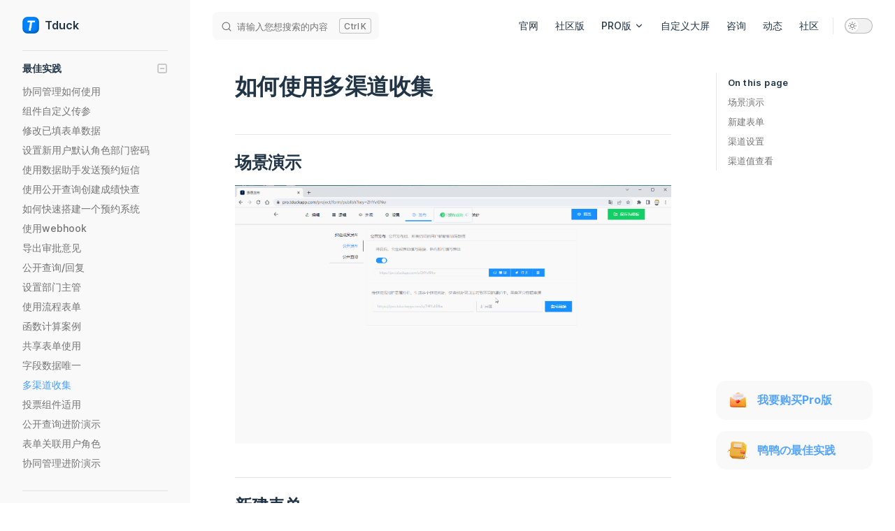

--- FILE ---
content_type: text/html
request_url: https://doc.tduckcloud.com/example/multiChannel.html
body_size: 7223
content:
<!DOCTYPE html>
<html lang="en-US">
  <head>
    <meta charset="utf-8">
    <meta name="viewport" content="width=device-width,initial-scale=1">
    <title>如何使用多渠道收集 | 免费问卷系统-填鸭表单TDUCK</title>
    <meta name="description" content="免费问卷系统,免费表单系统,开源问卷系统,开源表单系统,调查问卷,数据收集,在线考试,工单系统,自定义流程,源码交付的TDUCK填鸭表单系统,湖南省众达数蔚信息技术有限公司官网">
    <link rel="stylesheet" href="/assets/style.743b779b.css">
    <link rel="modulepreload" href="/assets/chunks/VPAlgoliaSearchBox.d688d83d.js">
    <link rel="modulepreload" href="/assets/app.aea9d9e6.js">
    <link rel="modulepreload" href="/assets/example_multiChannel.md.b9ac277b.lean.js">
    
    <script>var _hmt=_hmt||[];(function(){var e=document.createElement("script");e.src="https://hm.baidu.com/hm.js?cd7cf52e13751144070b720c4738bea1";var t=document.getElementsByTagName("script")[0];t.parentNode.insertBefore(e,t)})();</script>
  <link rel="icon" href="https://doc-oss.tduckcloud.com/doc/favicon-blue.png">
  <meta name="theme-color" content="#030303">
  <meta name="twitter:card" content="summary_large_image">
  <script id="check-dark-light">(()=>{const e=localStorage.getItem("vitepress-theme-appearance")||"",a=window.matchMedia("(prefers-color-scheme: dark)").matches;(!e||e==="auto"?a:e==="dark")&&document.documentElement.classList.add("dark")})();</script>
  </head>
  <body>
    <div id="app"><div class="Layout" data-v-f44a984a><!--[--><!--]--><!--[--><span tabindex="-1" data-v-151f2593></span><a href="#VPContent" class="VPSkipLink visually-hidden" data-v-151f2593> Skip to content </a><!--]--><!----><header class="VPNav" data-v-f44a984a data-v-a50780ff><div class="VPNavBar has-sidebar" data-v-a50780ff data-v-6f1d18b5><div class="container" data-v-6f1d18b5><div class="VPNavBarTitle has-sidebar" data-v-6f1d18b5 data-v-d5925166><a class="title" href="/" data-v-d5925166><!--[--><!--]--><!--[--><img class="VPImage logo" src="https://doc-oss.tduckcloud.com/doc/favicon-blue.png" alt data-v-b7ac6bd3><!--]--><!--[-->Tduck<!--]--><!--[--><!--]--></a></div><div class="content" data-v-6f1d18b5><!--[--><!--]--><div class="VPNavBarSearch search" data-v-6f1d18b5 style="--5943dbe8:&#39;Meta&#39;;"><div id="docsearch"><button type="button" class="DocSearch DocSearch-Button" aria-label="Search"><span class="DocSearch-Button-Container"><svg class="DocSearch-Search-Icon" width="20" height="20" viewBox="0 0 20 20"><path d="M14.386 14.386l4.0877 4.0877-4.0877-4.0877c-2.9418 2.9419-7.7115 2.9419-10.6533 0-2.9419-2.9418-2.9419-7.7115 0-10.6533 2.9418-2.9419 7.7115-2.9419 10.6533 0 2.9419 2.9418 2.9419 7.7115 0 10.6533z" stroke="currentColor" fill="none" fill-rule="evenodd" stroke-linecap="round" stroke-linejoin="round"></path></svg><span class="DocSearch-Button-Placeholder">请输入您想搜索的内容</span></span><span class="DocSearch-Button-Keys"><kbd class="DocSearch-Button-Key"></kbd><kbd class="DocSearch-Button-Key">K</kbd></span></button></div></div><nav aria-labelledby="main-nav-aria-label" class="VPNavBarMenu menu" data-v-6f1d18b5 data-v-f83db6ba><span id="main-nav-aria-label" class="visually-hidden" data-v-f83db6ba>Main Navigation</span><!--[--><!--[--><a class="VPLink link VPNavBarMenuLink" href="https://www.tduckcloud.com" target="_blank" rel="noreferrer" data-v-f83db6ba data-v-47a2263e data-v-3c355974><!--[-->官网<!--]--><!----></a><!--]--><!--[--><a class="VPLink link VPNavBarMenuLink" href="/openSource/" data-v-f83db6ba data-v-47a2263e data-v-3c355974><!--[-->社区版<!--]--><!----></a><!--]--><!--[--><div class="VPFlyout VPNavBarMenuGroup" data-v-f83db6ba data-v-6ffb57d3><button type="button" class="button" aria-haspopup="true" aria-expanded="false" data-v-6ffb57d3><span class="text" data-v-6ffb57d3><!----> PRO版 <svg xmlns="http://www.w3.org/2000/svg" aria-hidden="true" focusable="false" viewbox="0 0 24 24" class="text-icon" data-v-6ffb57d3><path d="M12,16c-0.3,0-0.5-0.1-0.7-0.3l-6-6c-0.4-0.4-0.4-1,0-1.4s1-0.4,1.4,0l5.3,5.3l5.3-5.3c0.4-0.4,1-0.4,1.4,0s0.4,1,0,1.4l-6,6C12.5,15.9,12.3,16,12,16z"></path></svg></span></button><div class="menu" data-v-6ffb57d3><div class="VPMenu" data-v-6ffb57d3 data-v-1c5d0cfc><div class="items" data-v-1c5d0cfc><!--[--><!--[--><div class="VPMenuLink" data-v-1c5d0cfc data-v-e8e0fb1d><a class="VPLink link" href="https://pro.tduckcloud.com" target="_blank" rel="noreferrer" data-v-e8e0fb1d data-v-3c355974><!--[-->在线体验<!--]--><svg xmlns="http://www.w3.org/2000/svg" aria-hidden="true" focusable="false" height="24px" viewbox="0 0 24 24" width="24px" class="icon" data-v-3c355974><path d="M0 0h24v24H0V0z" fill="none"></path><path d="M9 5v2h6.59L4 18.59 5.41 20 17 8.41V15h2V5H9z"></path></svg></a></div><!--]--><!--[--><div class="VPMenuLink" data-v-1c5d0cfc data-v-e8e0fb1d><a class="VPLink link" href="/example/" data-v-e8e0fb1d data-v-3c355974><!--[-->最佳实践<!--]--><!----></a></div><!--]--><!--[--><div class="VPMenuLink" data-v-1c5d0cfc data-v-e8e0fb1d><a class="VPLink link" href="/buyPro/" data-v-e8e0fb1d data-v-3c355974><!--[-->自助购买<!--]--><!----></a></div><!--]--><!--[--><div class="VPMenuLink" data-v-1c5d0cfc data-v-e8e0fb1d><a class="VPLink link" href="/proDeploy/" data-v-e8e0fb1d data-v-3c355974><!--[-->部署手册<!--]--><!----></a></div><!--]--><!--[--><div class="VPMenuLink" data-v-1c5d0cfc data-v-e8e0fb1d><a class="VPLink link" href="/buyPro/changeLog.html" data-v-e8e0fb1d data-v-3c355974><!--[-->更新日志<!--]--><!----></a></div><!--]--><!--[--><div class="VPMenuLink" data-v-1c5d0cfc data-v-e8e0fb1d><a class="VPLink link" href="/functionDesc/" data-v-e8e0fb1d data-v-3c355974><!--[-->1️⃣ TduckPro使用手册<!--]--><!----></a></div><!--]--><!--[--><div class="VPMenuLink" data-v-1c5d0cfc data-v-e8e0fb1d><a class="VPLink link" href="/functionDesc/contrast.html" data-v-e8e0fb1d data-v-3c355974><!--[-->2️⃣ TduckUniapp介绍<!--]--><!----></a></div><!--]--><!--[--><div class="VPMenuLink" data-v-1c5d0cfc data-v-e8e0fb1d><a class="VPLink link" href="/functionDesc/flow.html" data-v-e8e0fb1d data-v-3c355974><!--[-->3️⃣ TduckFlow工作流<!--]--><!----></a></div><!--]--><!--]--></div><!--[--><!--]--></div></div></div><!--]--><!--[--><a class="VPLink link VPNavBarMenuLink" href="/report/" data-v-f83db6ba data-v-47a2263e data-v-3c355974><!--[-->自定义大屏<!--]--><!----></a><!--]--><!--[--><a class="VPLink link VPNavBarMenuLink" href="https://pro.tduckcloud.com/s/fbalcjxK" target="_blank" rel="noreferrer" data-v-f83db6ba data-v-47a2263e data-v-3c355974><!--[-->咨询<!--]--><!----></a><!--]--><!--[--><a class="VPLink link VPNavBarMenuLink" href="/blog/" data-v-f83db6ba data-v-47a2263e data-v-3c355974><!--[-->动态<!--]--><!----></a><!--]--><!--[--><a class="VPLink link VPNavBarMenuLink" href="https://support.qq.com/products/389844/" target="_blank" rel="noreferrer" data-v-f83db6ba data-v-47a2263e data-v-3c355974><!--[-->社区<!--]--><!----></a><!--]--><!--]--></nav><!----><div class="VPNavBarAppearance appearance" data-v-6f1d18b5 data-v-a3e7452b><button class="VPSwitch VPSwitchAppearance" type="button" role="switch" aria-label="toggle dark mode" aria-checked="false" data-v-a3e7452b data-v-481098f9 data-v-eba7420e><span class="check" data-v-eba7420e><span class="icon" data-v-eba7420e><!--[--><svg xmlns="http://www.w3.org/2000/svg" aria-hidden="true" focusable="false" viewbox="0 0 24 24" class="sun" data-v-481098f9><path d="M12,18c-3.3,0-6-2.7-6-6s2.7-6,6-6s6,2.7,6,6S15.3,18,12,18zM12,8c-2.2,0-4,1.8-4,4c0,2.2,1.8,4,4,4c2.2,0,4-1.8,4-4C16,9.8,14.2,8,12,8z"></path><path d="M12,4c-0.6,0-1-0.4-1-1V1c0-0.6,0.4-1,1-1s1,0.4,1,1v2C13,3.6,12.6,4,12,4z"></path><path d="M12,24c-0.6,0-1-0.4-1-1v-2c0-0.6,0.4-1,1-1s1,0.4,1,1v2C13,23.6,12.6,24,12,24z"></path><path d="M5.6,6.6c-0.3,0-0.5-0.1-0.7-0.3L3.5,4.9c-0.4-0.4-0.4-1,0-1.4s1-0.4,1.4,0l1.4,1.4c0.4,0.4,0.4,1,0,1.4C6.2,6.5,5.9,6.6,5.6,6.6z"></path><path d="M19.8,20.8c-0.3,0-0.5-0.1-0.7-0.3l-1.4-1.4c-0.4-0.4-0.4-1,0-1.4s1-0.4,1.4,0l1.4,1.4c0.4,0.4,0.4,1,0,1.4C20.3,20.7,20,20.8,19.8,20.8z"></path><path d="M3,13H1c-0.6,0-1-0.4-1-1s0.4-1,1-1h2c0.6,0,1,0.4,1,1S3.6,13,3,13z"></path><path d="M23,13h-2c-0.6,0-1-0.4-1-1s0.4-1,1-1h2c0.6,0,1,0.4,1,1S23.6,13,23,13z"></path><path d="M4.2,20.8c-0.3,0-0.5-0.1-0.7-0.3c-0.4-0.4-0.4-1,0-1.4l1.4-1.4c0.4-0.4,1-0.4,1.4,0s0.4,1,0,1.4l-1.4,1.4C4.7,20.7,4.5,20.8,4.2,20.8z"></path><path d="M18.4,6.6c-0.3,0-0.5-0.1-0.7-0.3c-0.4-0.4-0.4-1,0-1.4l1.4-1.4c0.4-0.4,1-0.4,1.4,0s0.4,1,0,1.4l-1.4,1.4C18.9,6.5,18.6,6.6,18.4,6.6z"></path></svg><svg xmlns="http://www.w3.org/2000/svg" aria-hidden="true" focusable="false" viewbox="0 0 24 24" class="moon" data-v-481098f9><path d="M12.1,22c-0.3,0-0.6,0-0.9,0c-5.5-0.5-9.5-5.4-9-10.9c0.4-4.8,4.2-8.6,9-9c0.4,0,0.8,0.2,1,0.5c0.2,0.3,0.2,0.8-0.1,1.1c-2,2.7-1.4,6.4,1.3,8.4c2.1,1.6,5,1.6,7.1,0c0.3-0.2,0.7-0.3,1.1-0.1c0.3,0.2,0.5,0.6,0.5,1c-0.2,2.7-1.5,5.1-3.6,6.8C16.6,21.2,14.4,22,12.1,22zM9.3,4.4c-2.9,1-5,3.6-5.2,6.8c-0.4,4.4,2.8,8.3,7.2,8.7c2.1,0.2,4.2-0.4,5.8-1.8c1.1-0.9,1.9-2.1,2.4-3.4c-2.5,0.9-5.3,0.5-7.5-1.1C9.2,11.4,8.1,7.7,9.3,4.4z"></path></svg><!--]--></span></span></button></div><!----><div class="VPFlyout VPNavBarExtra extra" data-v-6f1d18b5 data-v-e4361c82 data-v-6ffb57d3><button type="button" class="button" aria-haspopup="true" aria-expanded="false" aria-label="extra navigation" data-v-6ffb57d3><svg xmlns="http://www.w3.org/2000/svg" aria-hidden="true" focusable="false" viewbox="0 0 24 24" class="icon" data-v-6ffb57d3><circle cx="12" cy="12" r="2"></circle><circle cx="19" cy="12" r="2"></circle><circle cx="5" cy="12" r="2"></circle></svg></button><div class="menu" data-v-6ffb57d3><div class="VPMenu" data-v-6ffb57d3 data-v-1c5d0cfc><!----><!--[--><!--[--><!----><div class="group" data-v-e4361c82><div class="item appearance" data-v-e4361c82><p class="label" data-v-e4361c82>Appearance</p><div class="appearance-action" data-v-e4361c82><button class="VPSwitch VPSwitchAppearance" type="button" role="switch" aria-label="toggle dark mode" aria-checked="false" data-v-e4361c82 data-v-481098f9 data-v-eba7420e><span class="check" data-v-eba7420e><span class="icon" data-v-eba7420e><!--[--><svg xmlns="http://www.w3.org/2000/svg" aria-hidden="true" focusable="false" viewbox="0 0 24 24" class="sun" data-v-481098f9><path d="M12,18c-3.3,0-6-2.7-6-6s2.7-6,6-6s6,2.7,6,6S15.3,18,12,18zM12,8c-2.2,0-4,1.8-4,4c0,2.2,1.8,4,4,4c2.2,0,4-1.8,4-4C16,9.8,14.2,8,12,8z"></path><path d="M12,4c-0.6,0-1-0.4-1-1V1c0-0.6,0.4-1,1-1s1,0.4,1,1v2C13,3.6,12.6,4,12,4z"></path><path d="M12,24c-0.6,0-1-0.4-1-1v-2c0-0.6,0.4-1,1-1s1,0.4,1,1v2C13,23.6,12.6,24,12,24z"></path><path d="M5.6,6.6c-0.3,0-0.5-0.1-0.7-0.3L3.5,4.9c-0.4-0.4-0.4-1,0-1.4s1-0.4,1.4,0l1.4,1.4c0.4,0.4,0.4,1,0,1.4C6.2,6.5,5.9,6.6,5.6,6.6z"></path><path d="M19.8,20.8c-0.3,0-0.5-0.1-0.7-0.3l-1.4-1.4c-0.4-0.4-0.4-1,0-1.4s1-0.4,1.4,0l1.4,1.4c0.4,0.4,0.4,1,0,1.4C20.3,20.7,20,20.8,19.8,20.8z"></path><path d="M3,13H1c-0.6,0-1-0.4-1-1s0.4-1,1-1h2c0.6,0,1,0.4,1,1S3.6,13,3,13z"></path><path d="M23,13h-2c-0.6,0-1-0.4-1-1s0.4-1,1-1h2c0.6,0,1,0.4,1,1S23.6,13,23,13z"></path><path d="M4.2,20.8c-0.3,0-0.5-0.1-0.7-0.3c-0.4-0.4-0.4-1,0-1.4l1.4-1.4c0.4-0.4,1-0.4,1.4,0s0.4,1,0,1.4l-1.4,1.4C4.7,20.7,4.5,20.8,4.2,20.8z"></path><path d="M18.4,6.6c-0.3,0-0.5-0.1-0.7-0.3c-0.4-0.4-0.4-1,0-1.4l1.4-1.4c0.4-0.4,1-0.4,1.4,0s0.4,1,0,1.4l-1.4,1.4C18.9,6.5,18.6,6.6,18.4,6.6z"></path></svg><svg xmlns="http://www.w3.org/2000/svg" aria-hidden="true" focusable="false" viewbox="0 0 24 24" class="moon" data-v-481098f9><path d="M12.1,22c-0.3,0-0.6,0-0.9,0c-5.5-0.5-9.5-5.4-9-10.9c0.4-4.8,4.2-8.6,9-9c0.4,0,0.8,0.2,1,0.5c0.2,0.3,0.2,0.8-0.1,1.1c-2,2.7-1.4,6.4,1.3,8.4c2.1,1.6,5,1.6,7.1,0c0.3-0.2,0.7-0.3,1.1-0.1c0.3,0.2,0.5,0.6,0.5,1c-0.2,2.7-1.5,5.1-3.6,6.8C16.6,21.2,14.4,22,12.1,22zM9.3,4.4c-2.9,1-5,3.6-5.2,6.8c-0.4,4.4,2.8,8.3,7.2,8.7c2.1,0.2,4.2-0.4,5.8-1.8c1.1-0.9,1.9-2.1,2.4-3.4c-2.5,0.9-5.3,0.5-7.5-1.1C9.2,11.4,8.1,7.7,9.3,4.4z"></path></svg><!--]--></span></span></button></div></div></div><!----><!--]--><!--]--></div></div></div><!--[--><!--]--><button type="button" class="VPNavBarHamburger hamburger" aria-label="mobile navigation" aria-expanded="false" aria-controls="VPNavScreen" data-v-6f1d18b5 data-v-e5dd9c1c><span class="container" data-v-e5dd9c1c><span class="top" data-v-e5dd9c1c></span><span class="middle" data-v-e5dd9c1c></span><span class="bottom" data-v-e5dd9c1c></span></span></button></div></div></div><!----></header><div class="VPLocalNav" data-v-f44a984a data-v-b6162a8b><button class="menu" aria-expanded="false" aria-controls="VPSidebarNav" data-v-b6162a8b><svg xmlns="http://www.w3.org/2000/svg" aria-hidden="true" focusable="false" viewbox="0 0 24 24" class="menu-icon" data-v-b6162a8b><path d="M17,11H3c-0.6,0-1-0.4-1-1s0.4-1,1-1h14c0.6,0,1,0.4,1,1S17.6,11,17,11z"></path><path d="M21,7H3C2.4,7,2,6.6,2,6s0.4-1,1-1h18c0.6,0,1,0.4,1,1S21.6,7,21,7z"></path><path d="M21,15H3c-0.6,0-1-0.4-1-1s0.4-1,1-1h18c0.6,0,1,0.4,1,1S21.6,15,21,15z"></path><path d="M17,19H3c-0.6,0-1-0.4-1-1s0.4-1,1-1h14c0.6,0,1,0.4,1,1S17.6,19,17,19z"></path></svg><span class="menu-text" data-v-b6162a8b>Menu</span></button><a class="top-link" href="#" data-v-b6162a8b> Return to top </a></div><aside class="VPSidebar" data-v-f44a984a data-v-a186aa16><nav class="nav" id="VPSidebarNav" aria-labelledby="sidebar-aria-label" tabindex="-1" data-v-a186aa16><span class="visually-hidden" id="sidebar-aria-label" data-v-a186aa16> Sidebar Navigation </span><!--[--><!--]--><!--[--><div class="group" data-v-a186aa16><section class="VPSidebarGroup collapsible" data-v-a186aa16 data-v-6e45c352><div class="title" role="button" data-v-6e45c352><h2 class="title-text" data-v-6e45c352>最佳实践</h2><div class="action" data-v-6e45c352><svg xmlns="http://www.w3.org/2000/svg" xmlns:xlink="http://www.w3.org/1999/xlink" viewbox="0 0 24 24" class="icon minus" data-v-6e45c352><path d="M19,2H5C3.3,2,2,3.3,2,5v14c0,1.7,1.3,3,3,3h14c1.7,0,3-1.3,3-3V5C22,3.3,20.7,2,19,2zM20,19c0,0.6-0.4,1-1,1H5c-0.6,0-1-0.4-1-1V5c0-0.6,0.4-1,1-1h14c0.6,0,1,0.4,1,1V19z"></path><path d="M16,11H8c-0.6,0-1,0.4-1,1s0.4,1,1,1h8c0.6,0,1-0.4,1-1S16.6,11,16,11z"></path></svg><svg version="1.1" xmlns="http://www.w3.org/2000/svg" viewbox="0 0 24 24" class="icon plus" data-v-6e45c352><path d="M19,2H5C3.3,2,2,3.3,2,5v14c0,1.7,1.3,3,3,3h14c1.7,0,3-1.3,3-3V5C22,3.3,20.7,2,19,2z M20,19c0,0.6-0.4,1-1,1H5c-0.6,0-1-0.4-1-1V5c0-0.6,0.4-1,1-1h14c0.6,0,1,0.4,1,1V19z"></path><path d="M16,11h-3V8c0-0.6-0.4-1-1-1s-1,0.4-1,1v3H8c-0.6,0-1,0.4-1,1s0.4,1,1,1h3v3c0,0.6,0.4,1,1,1s1-0.4,1-1v-3h3c0.6,0,1-0.4,1-1S16.6,11,16,11z"></path></svg></div></div><div class="items" data-v-6e45c352><!--[--><!--[--><a class="VPLink link link" href="/example/index.html" style="padding-left:0px;" data-v-36b976d1 data-v-3c355974><!--[--><span class="link-text" data-v-36b976d1>协同管理如何使用</span><!--]--><!----></a><!----><!--]--><!--[--><a class="VPLink link link" href="/example/itemParams.html" style="padding-left:0px;" data-v-36b976d1 data-v-3c355974><!--[--><span class="link-text" data-v-36b976d1>组件自定义传参</span><!--]--><!----></a><!----><!--]--><!--[--><a class="VPLink link link" href="/example/modifyData.html" style="padding-left:0px;" data-v-36b976d1 data-v-3c355974><!--[--><span class="link-text" data-v-36b976d1>修改已填表单数据</span><!--]--><!----></a><!----><!--]--><!--[--><a class="VPLink link link" href="/example/initializationParams.html" style="padding-left:0px;" data-v-36b976d1 data-v-3c355974><!--[--><span class="link-text" data-v-36b976d1>设置新用户默认角色部门密码</span><!--]--><!----></a><!----><!--]--><!--[--><a class="VPLink link link" href="/example/dataHelper.html" style="padding-left:0px;" data-v-36b976d1 data-v-3c355974><!--[--><span class="link-text" data-v-36b976d1>使用数据助手发送预约短信</span><!--]--><!----></a><!----><!--]--><!--[--><a class="VPLink link link" href="/example/openQuery.html" style="padding-left:0px;" data-v-36b976d1 data-v-3c355974><!--[--><span class="link-text" data-v-36b976d1>使用公开查询创建成绩快查</span><!--]--><!----></a><!----><!--]--><!--[--><a class="VPLink link link" href="/example/yuyue.html" style="padding-left:0px;" data-v-36b976d1 data-v-3c355974><!--[--><span class="link-text" data-v-36b976d1>如何快速搭建一个预约系统</span><!--]--><!----></a><!----><!--]--><!--[--><a class="VPLink link link" href="/example/webhook.html" style="padding-left:0px;" data-v-36b976d1 data-v-3c355974><!--[--><span class="link-text" data-v-36b976d1>使用webhook</span><!--]--><!----></a><!----><!--]--><!--[--><a class="VPLink link link" href="/example/flowOpinion.html" style="padding-left:0px;" data-v-36b976d1 data-v-3c355974><!--[--><span class="link-text" data-v-36b976d1>导出审批意见</span><!--]--><!----></a><!----><!--]--><!--[--><a class="VPLink link link" href="/example/openData.html" style="padding-left:0px;" data-v-36b976d1 data-v-3c355974><!--[--><span class="link-text" data-v-36b976d1>公开查询/回复</span><!--]--><!----></a><!----><!--]--><!--[--><a class="VPLink link link" href="/example/departmentHead.html" style="padding-left:0px;" data-v-36b976d1 data-v-3c355974><!--[--><span class="link-text" data-v-36b976d1>设置部门主管</span><!--]--><!----></a><!----><!--]--><!--[--><a class="VPLink link link" href="/example/flowableForm.html" style="padding-left:0px;" data-v-36b976d1 data-v-3c355974><!--[--><span class="link-text" data-v-36b976d1>使用流程表单</span><!--]--><!----></a><!----><!--]--><!--[--><a class="VPLink link link" href="/example/functionCalculation.html" style="padding-left:0px;" data-v-36b976d1 data-v-3c355974><!--[--><span class="link-text" data-v-36b976d1>函数计算案例</span><!--]--><!----></a><!----><!--]--><!--[--><a class="VPLink link link" href="/example/teamWork.html" style="padding-left:0px;" data-v-36b976d1 data-v-3c355974><!--[--><span class="link-text" data-v-36b976d1>共享表单使用</span><!--]--><!----></a><!----><!--]--><!--[--><a class="VPLink link link" href="/example/dataOnly.html" style="padding-left:0px;" data-v-36b976d1 data-v-3c355974><!--[--><span class="link-text" data-v-36b976d1>字段数据唯一</span><!--]--><!----></a><!----><!--]--><!--[--><a class="VPLink link link active" href="/example/multiChannel.html" style="padding-left:0px;" data-v-36b976d1 data-v-3c355974><!--[--><span class="link-text" data-v-36b976d1>多渠道收集</span><!--]--><!----></a><!----><!--]--><!--[--><a class="VPLink link link" href="/example/voteScene.html" style="padding-left:0px;" data-v-36b976d1 data-v-3c355974><!--[--><span class="link-text" data-v-36b976d1>投票组件适用</span><!--]--><!----></a><!----><!--]--><!--[--><a class="VPLink link link" href="/example/publicQuery.html" style="padding-left:0px;" data-v-36b976d1 data-v-3c355974><!--[--><span class="link-text" data-v-36b976d1>公开查询进阶演示</span><!--]--><!----></a><!----><!--]--><!--[--><a class="VPLink link link" href="/example/relationRole.html" style="padding-left:0px;" data-v-36b976d1 data-v-3c355974><!--[--><span class="link-text" data-v-36b976d1>表单关联用户角色</span><!--]--><!----></a><!----><!--]--><!--[--><a class="VPLink link link" href="/example/collaborativeManagement.html" style="padding-left:0px;" data-v-36b976d1 data-v-3c355974><!--[--><span class="link-text" data-v-36b976d1>协同管理进阶演示</span><!--]--><!----></a><!----><!--]--><!--]--></div></section></div><div class="group" data-v-a186aa16><section class="VPSidebarGroup" data-v-a186aa16 data-v-6e45c352><div class="title" data-v-6e45c352><h2 class="title-text" data-v-6e45c352>快捷入口</h2><div class="action" data-v-6e45c352><svg xmlns="http://www.w3.org/2000/svg" xmlns:xlink="http://www.w3.org/1999/xlink" viewbox="0 0 24 24" class="icon minus" data-v-6e45c352><path d="M19,2H5C3.3,2,2,3.3,2,5v14c0,1.7,1.3,3,3,3h14c1.7,0,3-1.3,3-3V5C22,3.3,20.7,2,19,2zM20,19c0,0.6-0.4,1-1,1H5c-0.6,0-1-0.4-1-1V5c0-0.6,0.4-1,1-1h14c0.6,0,1,0.4,1,1V19z"></path><path d="M16,11H8c-0.6,0-1,0.4-1,1s0.4,1,1,1h8c0.6,0,1-0.4,1-1S16.6,11,16,11z"></path></svg><svg version="1.1" xmlns="http://www.w3.org/2000/svg" viewbox="0 0 24 24" class="icon plus" data-v-6e45c352><path d="M19,2H5C3.3,2,2,3.3,2,5v14c0,1.7,1.3,3,3,3h14c1.7,0,3-1.3,3-3V5C22,3.3,20.7,2,19,2z M20,19c0,0.6-0.4,1-1,1H5c-0.6,0-1-0.4-1-1V5c0-0.6,0.4-1,1-1h14c0.6,0,1,0.4,1,1V19z"></path><path d="M16,11h-3V8c0-0.6-0.4-1-1-1s-1,0.4-1,1v3H8c-0.6,0-1,0.4-1,1s0.4,1,1,1h3v3c0,0.6,0.4,1,1,1s1-0.4,1-1v-3h3c0.6,0,1-0.4,1-1S16.6,11,16,11z"></path></svg></div></div><div class="items" data-v-6e45c352><!--[--><!--[--><a class="VPLink link link" href="/../buyPro/" style="padding-left:0px;" data-v-36b976d1 data-v-3c355974><!--[--><span class="link-text" data-v-36b976d1>购买说明</span><!--]--><!----></a><!----><!--]--><!--[--><a class="VPLink link link" href="/../functionDesc/" style="padding-left:0px;" data-v-36b976d1 data-v-3c355974><!--[--><span class="link-text" data-v-36b976d1>功能说明</span><!--]--><!----></a><!----><!--]--><!--[--><a class="VPLink link link" href="/../proDeploy/" style="padding-left:0px;" data-v-36b976d1 data-v-3c355974><!--[--><span class="link-text" data-v-36b976d1>部署说明</span><!--]--><!----></a><!----><!--]--><!--[--><a class="VPLink link link" href="/buyPro/changeLog.html" style="padding-left:0px;" data-v-36b976d1 data-v-3c355974><!--[--><span class="link-text" data-v-36b976d1>更新日志</span><!--]--><!----></a><!----><!--]--><!--]--></div></section></div><!--]--><!--[--><!--]--></nav></aside><div class="VPContent has-sidebar" id="VPContent" data-v-f44a984a data-v-d981fe29><div class="VPDoc has-sidebar has-aside" data-v-d981fe29 data-v-cfb513e0><div class="container" data-v-cfb513e0><div class="aside" data-v-cfb513e0><div class="aside-curtain" data-v-cfb513e0></div><div class="aside-container" data-v-cfb513e0><div class="aside-content" data-v-cfb513e0><div class="VPDocAside" data-v-cfb513e0 data-v-afc4c1a1><!--[--><!--]--><!--[--><!--]--><div class="VPDocAsideOutline" data-v-afc4c1a1 data-v-2865c0b0><div class="content" data-v-2865c0b0><div class="outline-marker" data-v-2865c0b0></div><div class="outline-title" data-v-2865c0b0>On this page</div><nav aria-labelledby="doc-outline-aria-label" data-v-2865c0b0><span class="visually-hidden" id="doc-outline-aria-label" data-v-2865c0b0> Table of Contents for current page </span><ul class="root" data-v-2865c0b0 data-v-1188541a><!--[--><!--]--></ul></nav></div></div><!--[--><!--]--><div class="spacer" data-v-afc4c1a1></div><!--[--><!--[--><!--[--><!--[--><!--[--><a class="go-view-tip sponsor-style" style="margin-top:0rem;margin-bottom:1rem;" href="/buyPro/" target="_blank" data-v-55c45bca><img width="22" height="22" src="/advertIcons/img_2.png" data-v-55c45bca><span data-v-55c45bca><p class="heading" data-v-55c45bca>我要购买Pro版</p></span></a><a class="go-view-tip sponsor-style" style="margin-top:0rem;margin-bottom:1rem;" href="/example/" target="_blank" data-v-55c45bca><img width="22" height="22" src="/advertIcons/img_1.png" data-v-55c45bca><span data-v-55c45bca><p class="heading" data-v-55c45bca>鸭鸭の最佳实践</p></span></a><!--]--><!--]--><!--]--><!--]--><!--]--><!----><!--[--><!--]--><!--[--><!--]--></div></div></div></div><div class="content" data-v-cfb513e0><div class="content-container" data-v-cfb513e0><!--[--><!--]--><main class="main" data-v-cfb513e0><div style="position:relative;" class="vp-doc _example_multiChannel" data-v-cfb513e0><div><h1 id="如何使用多渠道收集" tabindex="-1">如何使用多渠道收集 <a class="header-anchor" href="#如何使用多渠道收集" aria-hidden="true">#</a></h1><p><a name="uRy3a"></a></p><h2 id="场景演示" tabindex="-1">场景演示 <a class="header-anchor" href="#场景演示" aria-hidden="true">#</a></h2><p><img src="http://doc-oss.tduckcloud.com/doc/1651732154600-7e5ff927-ddf3-43d5-83b9-4d4038c2caf3.gif" alt="screenshots.gif"></p><h2 id="新建表单" tabindex="-1">新建表单 <a class="header-anchor" href="#新建表单" aria-hidden="true">#</a></h2><p>新建一个普通/流程类型表单（使用报名场景进行演示）</p><p><img src="http://doc-oss.tduckcloud.com/doc/1651731709166-aea52a20-a6f9-4664-974a-8fd55cc10b79.png" alt="image.png"></p><h2 id="渠道设置" tabindex="-1">渠道设置 <a class="header-anchor" href="#渠道设置" aria-hidden="true">#</a></h2><p>点击公开发布，填入拓展值-生成链接，复制该链接并进行填写</p><p><img src="http://doc-oss.tduckcloud.com/doc/1651731792072-afa43043-e38d-49ca-af2b-6e17f0793826.png" alt="image.png"></p><h2 id="渠道值查看" tabindex="-1">渠道值查看 <a class="header-anchor" href="#渠道值查看" aria-hidden="true">#</a></h2><p>表单数据页查看渠道值，并可以进行表格导出分析</p><p><img src="http://doc-oss.tduckcloud.com/doc/1651731918475-0d5cdcf0-74df-4f0b-83a6-e392eca92ff8.png" alt="image.png"></p></div></div></main><!--[--><!--]--><footer class="VPDocFooter" data-v-cfb513e0 data-v-21f75714><div class="edit-info" data-v-21f75714><!----><div class="last-updated" data-v-21f75714><p class="VPLastUpdated" data-v-21f75714 data-v-18fe8fc2>Last updated: <time datetime="2023-02-14T14:29:13.000Z" data-v-18fe8fc2></time></p></div></div><div class="prev-next" data-v-21f75714><div class="pager" data-v-21f75714><a class="pager-link prev" href="/example/dataOnly.html" data-v-21f75714><span class="desc" data-v-21f75714>Previous page</span><span class="title" data-v-21f75714>字段数据唯一</span></a></div><div class="has-prev pager" data-v-21f75714><a class="pager-link next" href="/example/voteScene.html" data-v-21f75714><span class="desc" data-v-21f75714>Next page</span><span class="title" data-v-21f75714>投票组件适用</span></a></div></div></footer><!--[--><!--]--></div></div></div></div></div><footer class="VPFooter has-sidebar" data-v-f44a984a data-v-9f24cc86><div class="container" data-v-9f24cc86><p class="message" data-v-9f24cc86>湖南省众达数蔚信息技术有限公司-<a href="https://beian.miit.gov.cn/#/Integrated/index">湘ICP备19005498号-3</a> </p><p class="copyright" data-v-9f24cc86>Copyright © 2018 - 2023 TDuckCloud. All Rights Reserved.填鸭表单版权所有</p></div></footer><!--[--><!--]--></div></div>
    <script>__VP_HASH_MAP__ = JSON.parse("{\"blog_article_article1.md\":\"196dab23\",\"blog_article_article2.md\":\"dcfd8e0d\",\"blog_ask.md\":\"bef47c38\",\"blog_changelog1.md\":\"7dfdacb5\",\"blog_changelog2.md\":\"a9444405\",\"blog_changelog3.md\":\"e0f8931d\",\"blog_changelog4-4.md\":\"41a95232\",\"blog_changelog4.md\":\"e09bb253\",\"blog_changelog5-1.md\":\"3200c3fe\",\"blog_changelog5-2.md\":\"da0c06bc\",\"blog_changelog5-3.md\":\"b2557b4c\",\"blog_changelog5-4.md\":\"27000624\",\"blog_changelog5-5.md\":\"f2e522c7\",\"blog_changelog5.md\":\"0874de81\",\"blog_changelog6.md\":\"67627091\",\"blog_index.md\":\"af95914c\",\"blog_opensource-v4.md\":\"f743ee3e\",\"blog_story1.md\":\"952fc4ce\",\"blog_story2.md\":\"ea28a0b8\",\"blog_story3.md\":\"abfaaa4b\",\"blog_useragreement.md\":\"7fa8469f\",\"buypro_authorize.md\":\"5bdf1879\",\"buypro_changelog.md\":\"27445a2c\",\"buypro_customer.md\":\"aca9b528\",\"buypro_disclaimer.md\":\"58d245f9\",\"buypro_equity.md\":\"847f5da0\",\"buypro_index.md\":\"4fee098a\",\"buypro_technology.md\":\"f92c55fe\",\"buypro_workorder.md\":\"52f84780\",\"example_collaborativemanagement.md\":\"3391f3c6\",\"example_datahelper.md\":\"a138c990\",\"example_datalevelmanage.md\":\"bcff9b34\",\"example_dataonly.md\":\"9b7cdd0f\",\"example_departmenthead.md\":\"ece3ba70\",\"example_flowopinion.md\":\"249cfd5b\",\"example_flowableform.md\":\"2d98cfb8\",\"example_functioncalculation.md\":\"a8afd951\",\"example_index.md\":\"fba47cd2\",\"example_initializationparams.md\":\"43234524\",\"example_itemparams.md\":\"ecc18730\",\"example_modifydata.md\":\"2710b193\",\"example_multichannel.md\":\"b9ac277b\",\"example_opendata.md\":\"f00f891d\",\"example_openquery.md\":\"7a26c95c\",\"example_publicquery.md\":\"8e7fb7b1\",\"example_relationrole.md\":\"68723076\",\"example_teamwork.md\":\"37f43c84\",\"example_votescene.md\":\"e3bb5dc9\",\"example_webhook.md\":\"f3b40fac\",\"example_yuyue.md\":\"603c58dc\",\"functiondesc_account.md\":\"49c131c2\",\"functiondesc_chart.md\":\"ae1e60d7\",\"functiondesc_contrast.md\":\"df91d0e2\",\"functiondesc_coordination.md\":\"185dbfe4\",\"functiondesc_department.md\":\"8b58de46\",\"functiondesc_flow.md\":\"b78c69d6\",\"functiondesc_flowseting.md\":\"2201a7c4\",\"functiondesc_form.md\":\"81021340\",\"functiondesc_formdata.md\":\"73a5882d\",\"functiondesc_formseting.md\":\"b67da693\",\"functiondesc_handleflow.md\":\"a3053685\",\"functiondesc_index.md\":\"0b13fcb2\",\"functiondesc_logic.md\":\"060f9704\",\"functiondesc_logicfunction.md\":\"dc8211ca\",\"functiondesc_login.md\":\"dd4da1af\",\"functiondesc_post.md\":\"c91bd509\",\"functiondesc_prodesc.md\":\"6f4b3d52\",\"functiondesc_publicselect.md\":\"779825cc\",\"functiondesc_publish.md\":\"9bbdc85f\",\"functiondesc_textfunction.md\":\"e755d486\",\"functiondesc_theme.md\":\"78e03605\",\"functiondesc_uniappdesc.md\":\"696820b5\",\"functiondesc_userlist.md\":\"01ac5318\",\"functiondesc_userrole.md\":\"fa1f58cb\",\"functiondesc_vote.md\":\"7f52282f\",\"functiondesc_webhook.md\":\"a5eb9cf1\",\"index.md\":\"56cf8b6f\",\"opensource_changelog.md\":\"bc85077a\",\"opensource_configure_apisecurityconfigure.md\":\"14c31392\",\"opensource_configure_emailconfigure.md\":\"1dc60b5d\",\"opensource_configure_fileconfigure.md\":\"5d9173ed\",\"opensource_configure_photocode.md\":\"639aa980\",\"opensource_configure_wxconfigure.md\":\"c6833b94\",\"opensource_deploy_dockerdeploy.md\":\"050a57fd\",\"opensource_deploy_fenli.md\":\"59a68acb\",\"opensource_deploy_jarchange.md\":\"dc0b2718\",\"opensource_deploy_opensourcedeploy.md\":\"e6a909f8\",\"opensource_deploy_setprofile.md\":\"f170600e\",\"opensource_deploy_startbyprofile.md\":\"3b490c96\",\"opensource_deploy_usualquestion.md\":\"e22e6df3\",\"opensource_index.md\":\"fda55326\",\"opensource_quickstart.md\":\"02fbe504\",\"prodeploy_fileconfigure.md\":\"5aa60145\",\"prodeploy_index.md\":\"c66e5272\",\"prodeploy_otherdatabase.md\":\"20680cce\",\"prodeploy_otherlogin.md\":\"ba0a19b5\",\"prodeploy_othersconfigure.md\":\"2b674e4c\",\"prodeploy_proupdate.md\":\"d4672291\",\"prodeploy_prousualquestion.md\":\"4525e92e\",\"prodeploy_uniappdeploy.md\":\"a69a5748\",\"prodeploy_wechatpay.md\":\"42f9442d\",\"report_changelog.md\":\"3d79c4fe\",\"report_configure_apisecurityconfigure.md\":\"e5029635\",\"report_configure_emailconfigure.md\":\"ab0fbf44\",\"report_configure_fileconfigure.md\":\"a4f35ff5\",\"report_configure_photocode.md\":\"ec26d248\",\"report_configure_wxconfigure.md\":\"304c04ec\",\"report_index.md\":\"e84ea205\",\"report_quickstart.md\":\"8ec40699\"}")</script>
    <script type="module" async src="/assets/app.aea9d9e6.js"></script>
    
  </body>
</html>

--- FILE ---
content_type: text/css
request_url: https://doc.tduckcloud.com/assets/style.743b779b.css
body_size: 16110
content:
@font-face{font-family:Inter var;font-weight:100 900;font-display:swap;font-style:normal;font-named-instance:"Regular";src:url(/assets/inter-roman-cyrillic.5f2c6c8c.woff2) format("woff2");unicode-range:U+0301,U+0400-045F,U+0490-0491,U+04B0-04B1,U+2116}@font-face{font-family:Inter var;font-weight:100 900;font-display:swap;font-style:normal;font-named-instance:"Regular";src:url(/assets/inter-roman-cyrillic-ext.e75737ce.woff2) format("woff2");unicode-range:U+0460-052F,U+1C80-1C88,U+20B4,U+2DE0-2DFF,U+A640-A69F,U+FE2E-FE2F}@font-face{font-family:Inter var;font-weight:100 900;font-display:swap;font-style:normal;font-named-instance:"Regular";src:url(/assets/inter-roman-greek.d5a6d92a.woff2) format("woff2");unicode-range:U+0370-03FF}@font-face{font-family:Inter var;font-weight:100 900;font-display:swap;font-style:normal;font-named-instance:"Regular";src:url(/assets/inter-roman-greek-ext.ab0619bc.woff2) format("woff2");unicode-range:U+1F00-1FFF}@font-face{font-family:Inter var;font-weight:100 900;font-display:swap;font-style:normal;font-named-instance:"Regular";src:url(/assets/inter-roman-latin.2ed14f66.woff2) format("woff2");unicode-range:U+0000-00FF,U+0131,U+0152-0153,U+02BB-02BC,U+02C6,U+02DA,U+02DC,U+2000-206F,U+2074,U+20AC,U+2122,U+2191,U+2193,U+2212,U+2215,U+FEFF,U+FFFD}@font-face{font-family:Inter var;font-weight:100 900;font-display:swap;font-style:normal;font-named-instance:"Regular";src:url(/assets/inter-roman-latin-ext.0030eebd.woff2) format("woff2");unicode-range:U+0100-024F,U+0259,U+1E00-1EFF,U+2020,U+20A0-20AB,U+20AD-20CF,U+2113,U+2C60-2C7F,U+A720-A7FF}@font-face{font-family:Inter var;font-weight:100 900;font-display:swap;font-style:normal;font-named-instance:"Regular";src:url(/assets/inter-roman-vietnamese.14ce25a6.woff2) format("woff2");unicode-range:U+0102-0103,U+0110-0111,U+0128-0129,U+0168-0169,U+01A0-01A1,U+01AF-01B0,U+1EA0-1EF9,U+20AB}@font-face{font-family:Inter var;font-weight:100 900;font-display:swap;font-style:italic;font-named-instance:"Italic";src:url(/assets/inter-italic-cyrillic.ea42a392.woff2) format("woff2");unicode-range:U+0301,U+0400-045F,U+0490-0491,U+04B0-04B1,U+2116}@font-face{font-family:Inter var;font-weight:100 900;font-display:swap;font-style:italic;font-named-instance:"Italic";src:url(/assets/inter-italic-cyrillic-ext.33bd5a8e.woff2) format("woff2");unicode-range:U+0460-052F,U+1C80-1C88,U+20B4,U+2DE0-2DFF,U+A640-A69F,U+FE2E-FE2F}@font-face{font-family:Inter var;font-weight:100 900;font-display:swap;font-style:italic;font-named-instance:"Italic";src:url(/assets/inter-italic-greek.8f4463c4.woff2) format("woff2");unicode-range:U+0370-03FF}@font-face{font-family:Inter var;font-weight:100 900;font-display:swap;font-style:italic;font-named-instance:"Italic";src:url(/assets/inter-italic-greek-ext.4fbe9427.woff2) format("woff2");unicode-range:U+1F00-1FFF}@font-face{font-family:Inter var;font-weight:100 900;font-display:swap;font-style:italic;font-named-instance:"Italic";src:url(/assets/inter-italic-latin.bd3b6f56.woff2) format("woff2");unicode-range:U+0000-00FF,U+0131,U+0152-0153,U+02BB-02BC,U+02C6,U+02DA,U+02DC,U+2000-206F,U+2074,U+20AC,U+2122,U+2191,U+2193,U+2212,U+2215,U+FEFF,U+FFFD}@font-face{font-family:Inter var;font-weight:100 900;font-display:swap;font-style:italic;font-named-instance:"Italic";src:url(/assets/inter-italic-latin-ext.bd8920cc.woff2) format("woff2");unicode-range:U+0100-024F,U+0259,U+1E00-1EFF,U+2020,U+20A0-20AB,U+20AD-20CF,U+2113,U+2C60-2C7F,U+A720-A7FF}@font-face{font-family:Inter var;font-weight:100 900;font-display:swap;font-style:italic;font-named-instance:"Italic";src:url(/assets/inter-italic-vietnamese.6ce511fb.woff2) format("woff2");unicode-range:U+0102-0103,U+0110-0111,U+0128-0129,U+0168-0169,U+01A0-01A1,U+01AF-01B0,U+1EA0-1EF9,U+20AB}@font-face{font-family:Inter var experimental;font-weight:100 900;font-display:swap;font-style:oblique 0deg 10deg;src:url(/assets/inter-cyrillic.f8750142.woff2) format("woff2");unicode-range:U+0301,U+0400-045F,U+0490-0491,U+04B0-04B1,U+2116}@font-face{font-family:Inter var experimental;font-weight:100 900;font-display:swap;font-style:oblique 0deg 10deg;src:url(/assets/inter-cyrillic-ext.0877b0d9.woff2) format("woff2");unicode-range:U+0460-052F,U+1C80-1C88,U+20B4,U+2DE0-2DFF,U+A640-A69F,U+FE2E-FE2F}@font-face{font-family:Inter var experimental;font-weight:100 900;font-display:swap;font-style:oblique 0deg 10deg;src:url(/assets/inter-greek.117e1956.woff2) format("woff2");unicode-range:U+0370-03FF}@font-face{font-family:Inter var experimental;font-weight:100 900;font-display:swap;font-style:oblique 0deg 10deg;src:url(/assets/inter-greek-ext.3e6f6728.woff2) format("woff2");unicode-range:U+1F00-1FFF}@font-face{font-family:Inter var experimental;font-weight:100 900;font-display:swap;font-style:oblique 0deg 10deg;src:url(/assets/inter-latin.4fe6132f.woff2) format("woff2");unicode-range:U+0000-00FF,U+0131,U+0152-0153,U+02BB-02BC,U+02C6,U+02DA,U+02DC,U+2000-206F,U+2074,U+20AC,U+2122,U+2191,U+2193,U+2212,U+2215,U+FEFF,U+FFFD}@font-face{font-family:Inter var experimental;font-weight:100 900;font-display:swap;font-style:oblique 0deg 10deg;src:url(/assets/inter-latin-ext.7cc429bc.woff2) format("woff2");unicode-range:U+0100-024F,U+0259,U+1E00-1EFF,U+2020,U+20A0-20AB,U+20AD-20CF,U+2113,U+2C60-2C7F,U+A720-A7FF}@font-face{font-family:Inter var experimental;font-weight:100 900;font-display:swap;font-style:oblique 0deg 10deg;src:url(/assets/inter-vietnamese.2c644a25.woff2) format("woff2");unicode-range:U+0102-0103,U+0110-0111,U+0128-0129,U+0168-0169,U+01A0-01A1,U+01AF-01B0,U+1EA0-1EF9,U+20AB}:root{--vp-c-white: #ffffff;--vp-c-white-soft: #f9f9f9;--vp-c-white-mute: #f1f1f1;--vp-c-black: #1a1a1a;--vp-c-black-pure: #000000;--vp-c-black-soft: #242424;--vp-c-black-mute: #2f2f2f;--vp-c-gray: #8e8e8e;--vp-c-gray-light-1: #aeaeae;--vp-c-gray-light-2: #c7c7c7;--vp-c-gray-light-3: #d1d1d1;--vp-c-gray-light-4: #e5e5e5;--vp-c-gray-light-5: #f2f2f2;--vp-c-gray-dark-1: #636363;--vp-c-gray-dark-2: #484848;--vp-c-gray-dark-3: #3a3a3a;--vp-c-gray-dark-4: #282828;--vp-c-gray-dark-5: #202020;--vp-c-divider-light-1: rgba(60, 60, 60, .29);--vp-c-divider-light-2: rgba(60, 60, 60, .12);--vp-c-divider-dark-1: rgba(84, 84, 84, .65);--vp-c-divider-dark-2: rgba(84, 84, 84, .48);--vp-c-text-light-1: var(--vp-c-indigo);--vp-c-text-light-2: rgba(60, 60, 60, .7);--vp-c-text-light-3: rgba(60, 60, 60, .33);--vp-c-text-light-4: rgba(60, 60, 60, .18);--vp-c-text-dark-1: rgba(255, 255, 255, .87);--vp-c-text-dark-2: rgba(235, 235, 235, .6);--vp-c-text-dark-3: rgba(235, 235, 235, .38);--vp-c-text-dark-4: rgba(235, 235, 235, .18);--vp-c-indigo: #213547;--vp-c-indigo-soft: #476582;--vp-c-indigo-light: #aac8e4;--vp-c-indigo-lighter: #c9def1;--vp-c-indigo-dark: #1d2f3f;--vp-c-indigo-darker: #14212e;--vp-c-green: #42b883;--vp-c-green-light: #42d392;--vp-c-green-lighter: #35eb9a;--vp-c-green-dark: #33a06f;--vp-c-green-darker: #155f3e;--vp-c-green-dimm-1: rgba(66, 184, 131, .5);--vp-c-green-dimm-2: rgba(66, 184, 131, .25);--vp-c-green-dimm-3: rgba(66, 184, 131, .05);--vp-c-yellow: #ffc517;--vp-c-yellow-light: #fcd253;--vp-c-yellow-lighter: #fcfc7c;--vp-c-yellow-dark: #e0ad15;--vp-c-yellow-darker: #ad850e;--vp-c-yellow-dimm-1: rgba(255, 197, 23, .5);--vp-c-yellow-dimm-2: rgba(255, 197, 23, .25);--vp-c-yellow-dimm-3: rgba(255, 197, 23, .05);--vp-c-red: #ed3c50;--vp-c-red-light: #f54e82;--vp-c-red-lighter: #fd1d7c;--vp-c-red-dark: #cd2d3f;--vp-c-red-darker: #ab2131;--vp-c-red-dimm-1: rgba(237, 60, 80, .5);--vp-c-red-dimm-2: rgba(237, 60, 80, .25);--vp-c-red-dimm-3: rgba(237, 60, 80, .05)}:root{--vp-c-bg: var(--vp-c-white);--vp-c-bg-soft: var(--vp-c-white-soft);--vp-c-bg-mute: var(--vp-c-white-mute);--vp-c-bg-alt: var(--vp-c-white-soft);--vp-c-divider: var(--vp-c-divider-light-1);--vp-c-divider-light: var(--vp-c-divider-light-2);--vp-c-divider-inverse: var(--vp-c-divider-dark-1);--vp-c-divider-inverse-light: var(--vp-c-divider-dark-2);--vp-c-text-1: var(--vp-c-text-light-1);--vp-c-text-2: var(--vp-c-text-light-2);--vp-c-text-3: var(--vp-c-text-light-3);--vp-c-text-4: var(--vp-c-text-light-4);--vp-c-text-inverse-1: var(--vp-c-text-dark-1);--vp-c-text-inverse-2: var(--vp-c-text-dark-2);--vp-c-text-inverse-3: var(--vp-c-text-dark-3);--vp-c-text-inverse-4: var(--vp-c-text-dark-4);--vp-c-text-code: var(--vp-c-indigo-soft);--vp-c-brand: var(--vp-c-green);--vp-c-brand-light: var(--vp-c-green-light);--vp-c-brand-lighter: var(--vp-c-green-lighter);--vp-c-brand-dark: var(--vp-c-green-dark);--vp-c-brand-darker: var(--vp-c-green-darker);--vp-c-sponsor: #fd1d7c}.dark{--vp-c-bg: var(--vp-c-black-soft);--vp-c-bg-soft: var(--vp-c-black-mute);--vp-c-bg-mute: var(--vp-c-gray-dark-3);--vp-c-bg-alt: var(--vp-c-black);--vp-c-divider: var(--vp-c-divider-dark-1);--vp-c-divider-light: var(--vp-c-divider-dark-2);--vp-c-divider-inverse: var(--vp-c-divider-light-1);--vp-c-divider-inverse-light: var(--vp-c-divider-light-2);--vp-c-text-1: var(--vp-c-text-dark-1);--vp-c-text-2: var(--vp-c-text-dark-2);--vp-c-text-3: var(--vp-c-text-dark-3);--vp-c-text-4: var(--vp-c-text-dark-4);--vp-c-text-inverse-1: var(--vp-c-text-light-1);--vp-c-text-inverse-2: var(--vp-c-text-light-2);--vp-c-text-inverse-3: var(--vp-c-text-light-3);--vp-c-text-inverse-4: var(--vp-c-text-light-4);--vp-c-text-code: var(--vp-c-indigo-lighter)}:root{--vp-font-family-base: "Inter var experimental", "Inter var", "Inter", ui-sans-serif, system-ui, -apple-system, BlinkMacSystemFont, "Segoe UI", Roboto, "Helvetica Neue", Helvetica, Arial, "Noto Sans", sans-serif, "Apple Color Emoji", "Segoe UI Emoji", "Segoe UI Symbol", "Noto Color Emoji";--vp-font-family-mono: ui-monospace, SFMono-Regular, "SF Mono", Menlo, Monaco, Consolas, "Liberation Mono", "Courier New", monospace}:root{--vp-shadow-1: 0 1px 2px rgba(0, 0, 0, .04), 0 1px 2px rgba(0, 0, 0, .06);--vp-shadow-2: 0 3px 12px rgba(0, 0, 0, .07), 0 1px 4px rgba(0, 0, 0, .07);--vp-shadow-3: 0 12px 32px rgba(0, 0, 0, .1), 0 2px 6px rgba(0, 0, 0, .08);--vp-shadow-4: 0 14px 44px rgba(0, 0, 0, .12), 0 3px 9px rgba(0, 0, 0, .12);--vp-shadow-5: 0 18px 56px rgba(0, 0, 0, .16), 0 4px 12px rgba(0, 0, 0, .16)}:root{--vp-z-index-local-nav: 10;--vp-z-index-nav: 20;--vp-z-index-layout-top: 30;--vp-z-index-backdrop: 40;--vp-z-index-sidebar: 50;--vp-z-index-footer: 60}:root{--vp-icon-copy: url("data:image/svg+xml,%3Csvg xmlns='http://www.w3.org/2000/svg' fill='none' height='20' width='20' stroke='rgba(128,128,128,1)' stroke-width='2' viewBox='0 0 24 24'%3E%3Cpath stroke-linecap='round' stroke-linejoin='round' d='M9 5H7a2 2 0 0 0-2 2v12a2 2 0 0 0 2 2h10a2 2 0 0 0 2-2V7a2 2 0 0 0-2-2h-2M9 5a2 2 0 0 0 2 2h2a2 2 0 0 0 2-2M9 5a2 2 0 0 1 2-2h2a2 2 0 0 1 2 2'/%3E%3C/svg%3E");--vp-icon-copied: url("data:image/svg+xml,%3Csvg xmlns='http://www.w3.org/2000/svg' fill='none' height='20' width='20' stroke='rgba(128,128,128,1)' stroke-width='2' viewBox='0 0 24 24'%3E%3Cpath stroke-linecap='round' stroke-linejoin='round' d='M9 5H7a2 2 0 0 0-2 2v12a2 2 0 0 0 2 2h10a2 2 0 0 0 2-2V7a2 2 0 0 0-2-2h-2M9 5a2 2 0 0 0 2 2h2a2 2 0 0 0 2-2M9 5a2 2 0 0 1 2-2h2a2 2 0 0 1 2 2m-6 9 2 2 4-4'/%3E%3C/svg%3E")}:root{--vp-layout-max-width: 1440px}:root{--vp-code-line-height: 1.7;--vp-code-font-size: .875em;--vp-code-block-color: var(--vp-c-text-dark-1);--vp-code-block-bg: #292d3e;--vp-code-line-highlight-color: rgba(0, 0, 0, .5);--vp-code-line-number-color: var(--vp-c-text-dark-3);--vp-code-line-diff-add-color: rgba(125, 191, 123, .1);--vp-code-line-diff-add-symbol-color: rgba(125, 191, 123, .5);--vp-code-line-diff-remove-color: rgba(255, 128, 128, .05);--vp-code-line-diff-remove-symbol-color: rgba(255, 128, 128, .5);--vp-code-line-error-color: var(--vp-c-red-dimm-2);--vp-code-line-warning-color: var(--vp-c-yellow-dimm-2);--vp-code-copy-code-hover-bg: rgba(255, 255, 255, .05);--vp-code-copy-code-active-text: var(--vp-c-text-dark-2)}.dark{--vp-code-block-bg: var(--vp-c-bg-alt)}:root{--vp-button-brand-border: var(--vp-c-brand-light);--vp-button-brand-text: var(--vp-c-text-dark-1);--vp-button-brand-bg: var(--vp-c-brand);--vp-button-brand-hover-border: var(--vp-c-brand-light);--vp-button-brand-hover-text: var(--vp-c-text-dark-1);--vp-button-brand-hover-bg: var(--vp-c-brand-light);--vp-button-brand-active-border: var(--vp-c-brand-light);--vp-button-brand-active-text: var(--vp-c-text-dark-1);--vp-button-brand-active-bg: var(--vp-button-brand-bg);--vp-button-alt-border: var(--vp-c-gray-light-3);--vp-button-alt-text: var(--vp-c-text-light-1);--vp-button-alt-bg: var(--vp-c-gray-light-5);--vp-button-alt-hover-border: var(--vp-c-gray-light-3);--vp-button-alt-hover-text: var(--vp-c-text-light-1);--vp-button-alt-hover-bg: var(--vp-c-gray-light-4);--vp-button-alt-active-border: var(--vp-c-gray-light-3);--vp-button-alt-active-text: var(--vp-c-text-light-1);--vp-button-alt-active-bg: var(--vp-c-gray-light-3);--vp-button-sponsor-border: var(--vp-c-gray-light-3);--vp-button-sponsor-text: var(--vp-c-text-light-2);--vp-button-sponsor-bg: transparent;--vp-button-sponsor-hover-border: var(--vp-c-sponsor);--vp-button-sponsor-hover-text: var(--vp-c-sponsor);--vp-button-sponsor-hover-bg: transparent;--vp-button-sponsor-active-border: var(--vp-c-sponsor);--vp-button-sponsor-active-text: var(--vp-c-sponsor);--vp-button-sponsor-active-bg: transparent}.dark{--vp-button-brand-border: var(--vp-c-brand-light);--vp-button-brand-text: var(--vp-c-text-dark-1);--vp-button-brand-bg: var(--vp-c-brand-dark);--vp-button-brand-hover-border: var(--vp-c-brand-lighter);--vp-button-brand-hover-text: var(--vp-c-text-dark-1);--vp-button-brand-hover-bg: var(--vp-c-brand);--vp-button-brand-active-border: var(--vp-c-brand-lighter);--vp-button-brand-active-text: var(--vp-c-text-dark-1);--vp-button-brand-active-bg: var(--vp-button-brand-bg);--vp-button-alt-border: var(--vp-c-gray-dark-2);--vp-button-alt-text: var(--vp-c-text-dark-1);--vp-button-alt-bg: var(--vp-c-bg-mute);--vp-button-alt-hover-border: var(--vp-c-gray-dark-2);--vp-button-alt-hover-text: var(--vp-c-text-dark-1);--vp-button-alt-hover-bg: var(--vp-c-gray-dark-2);--vp-button-alt-active-border: var(--vp-c-gray-dark-2);--vp-button-alt-active-text: var(--vp-c-text-dark-1);--vp-button-alt-active-bg: var(--vp-button-alt-bg);--vp-button-sponsor-border: var(--vp-c-gray-dark-1);--vp-button-sponsor-text: var(--vp-c-text-dark-2)}:root{--vp-custom-block-code-font-size: 13px;--vp-custom-block-info-border: var(--vp-c-divider-light);--vp-custom-block-info-text: var(--vp-c-text-2);--vp-custom-block-info-bg: var(--vp-c-white-soft);--vp-custom-block-info-code-bg: var(--vp-c-gray-light-4);--vp-custom-block-tip-border: var(--vp-c-green-dimm-1);--vp-custom-block-tip-text: var(--vp-c-green-darker);--vp-custom-block-tip-bg: var(--vp-c-green-dimm-3);--vp-custom-block-tip-code-bg: var(--vp-custom-block-tip-bg);--vp-custom-block-warning-border: var(--vp-c-yellow-dimm-1);--vp-custom-block-warning-text: var(--vp-c-yellow-darker);--vp-custom-block-warning-bg: var(--vp-c-yellow-dimm-3);--vp-custom-block-warning-code-bg: var(--vp-custom-block-warning-bg);--vp-custom-block-danger-border: var(--vp-c-red-dimm-1);--vp-custom-block-danger-text: var(--vp-c-red-darker);--vp-custom-block-danger-bg: var(--vp-c-red-dimm-3);--vp-custom-block-danger-code-bg: var(--vp-custom-block-danger-bg);--vp-custom-block-details-border: var(--vp-custom-block-info-border);--vp-custom-block-details-text: var(--vp-custom-block-info-text);--vp-custom-block-details-bg: var(--vp-custom-block-info-bg);--vp-custom-block-details-code-bg: var(--vp-custom-block-details-bg)}.dark{--vp-custom-block-info-border: var(--vp-c-divider-light);--vp-custom-block-info-bg: var(--vp-c-black-mute);--vp-custom-block-info-code-bg: var(--vp-c-gray-dark-4);--vp-custom-block-tip-border: var(--vp-c-green-dimm-2);--vp-custom-block-tip-text: var(--vp-c-green-light);--vp-custom-block-warning-border: var(--vp-c-yellow-dimm-2);--vp-custom-block-warning-text: var(--vp-c-yellow-light);--vp-custom-block-danger-border: var(--vp-c-red-dimm-2);--vp-custom-block-danger-text: var(--vp-c-red-light)}:root{--vp-nav-height: var(--vp-nav-height-mobile);--vp-nav-height-mobile: 56px;--vp-nav-height-desktop: 72px}@media (min-width: 960px){:root{--vp-nav-height: var(--vp-nav-height-desktop)}}:root{--vp-sidebar-width: 272px}:root{--vp-home-hero-name-color: var(--vp-c-brand);--vp-home-hero-name-background: transparent;--vp-home-hero-image-background-image: none;--vp-home-hero-image-filter: none}:root{--vp-badge-info-border: var(--vp-c-divider-light);--vp-badge-info-text: var(--vp-c-text-2);--vp-badge-info-bg: var(--vp-c-white-soft);--vp-badge-tip-border: var(--vp-c-green-dimm-1);--vp-badge-tip-text: var(--vp-c-green-darker);--vp-badge-tip-bg: var(--vp-c-green-dimm-3);--vp-badge-warning-border: var(--vp-c-yellow-dimm-1);--vp-badge-warning-text: var(--vp-c-yellow-darker);--vp-badge-warning-bg: var(--vp-c-yellow-dimm-3);--vp-badge-danger-border: var(--vp-c-red-dimm-1);--vp-badge-danger-text: var(--vp-c-red-darker);--vp-badge-danger-bg: var(--vp-c-red-dimm-3)}.dark{--vp-badge-info-border: var(--vp-c-divider-light);--vp-badge-info-bg: var(--vp-c-black-mute);--vp-badge-tip-border: var(--vp-c-green-dimm-2);--vp-badge-tip-text: var(--vp-c-green-light);--vp-badge-warning-border: var(--vp-c-yellow-dimm-2);--vp-badge-warning-text: var(--vp-c-yellow-light);--vp-badge-danger-border: var(--vp-c-red-dimm-2);--vp-badge-danger-text: var(--vp-c-red-light)}*,:before,:after{box-sizing:border-box}html{line-height:1.4;font-size:16px;-webkit-text-size-adjust:100%}html.dark{color-scheme:dark}body{margin:0;width:100%;min-width:320px;min-height:100vh;line-height:24px;font-family:var(--vp-font-family-base);font-size:16px;font-weight:400;color:var(--vp-c-text-1);background-color:var(--vp-c-bg);direction:ltr;font-synthesis:none;text-rendering:optimizeLegibility;-webkit-font-smoothing:antialiased;-moz-osx-font-smoothing:grayscale}main{display:block}h1,h2,h3,h4,h5,h6{margin:0;line-height:24px;font-size:16px;font-weight:400}p{margin:0}strong,b{font-weight:600}a,area,button,[role=button],input,label,select,summary,textarea{touch-action:manipulation}a{color:inherit;text-decoration:inherit}ol,ul{list-style:none;margin:0;padding:0}blockquote{margin:0}pre,code,kbd,samp{font-family:var(--vp-font-family-mono)}img,svg,video,canvas,audio,iframe,embed,object{display:block}figure{margin:0}img,video{max-width:100%;height:auto}button,input,optgroup,select,textarea{border:0;padding:0;line-height:inherit;color:inherit}button{padding:0;font-family:inherit;background-color:transparent;background-image:none}button:enabled,[role=button]:enabled{cursor:pointer}button:focus,button:focus-visible{outline:1px dotted;outline:4px auto -webkit-focus-ring-color}button:focus:not(:focus-visible){outline:none!important}input:focus,textarea:focus,select:focus{outline:none}table{border-collapse:collapse}input{background-color:transparent}input:-ms-input-placeholder,textarea:-ms-input-placeholder{color:var(--vp-c-text-3)}input::-ms-input-placeholder,textarea::-ms-input-placeholder{color:var(--vp-c-text-3)}input::placeholder,textarea::placeholder{color:var(--vp-c-text-3)}input::-webkit-outer-spin-button,input::-webkit-inner-spin-button{-webkit-appearance:none;margin:0}input[type=number]{-moz-appearance:textfield}textarea{resize:vertical}select{-webkit-appearance:none}fieldset{margin:0;padding:0}h1,h2,h3,h4,h5,h6,p{overflow-wrap:break-word}vite-error-overlay{z-index:9999}.visually-hidden{position:absolute;width:1px;height:1px;white-space:nowrap;clip:rect(0 0 0 0);clip-path:inset(50%);overflow:hidden}.custom-block{border:1px solid transparent;border-radius:8px;padding:16px 16px 8px;line-height:24px;font-size:14px;color:var(--vp-c-text-2)}.custom-block.info{border-color:var(--vp-custom-block-info-border);color:var(--vp-custom-block-info-text);background-color:var(--vp-custom-block-info-bg)}.custom-block.info code{background-color:var(--vp-custom-block-info-code-bg)}.custom-block.tip{border-color:var(--vp-custom-block-tip-border);color:var(--vp-custom-block-tip-text);background-color:var(--vp-custom-block-tip-bg)}.custom-block.tip code{background-color:var(--vp-custom-block-tip-code-bg)}.custom-block.warning{border-color:var(--vp-custom-block-warning-border);color:var(--vp-custom-block-warning-text);background-color:var(--vp-custom-block-warning-bg)}.custom-block.warning code{background-color:var(--vp-custom-block-warning-code-bg)}.custom-block.danger{border-color:var(--vp-custom-block-danger-border);color:var(--vp-custom-block-danger-text);background-color:var(--vp-custom-block-danger-bg)}.custom-block.danger code{background-color:var(--vp-custom-block-danger-code-bg)}.custom-block.details{border-color:var(--vp-custom-block-details-border);color:var(--vp-custom-block-details-text);background-color:var(--vp-custom-block-details-bg)}.custom-block.details code{background-color:var(--vp-custom-block-details-code-bg)}.custom-block-title{font-weight:700}.custom-block p+p{margin:8px 0}.custom-block.details summary{margin:0 0 8px;font-weight:700}.custom-block.details summary+p{margin:8px 0}.custom-block a{color:inherit;font-weight:600;text-decoration:underline;transition:opacity .25s}.custom-block a:hover{opacity:.6}.custom-block code{font-size:var(--vp-custom-block-code-font-size)}.dark .vp-code-light{display:none}html:not(.dark) .vp-code-dark{display:none}.vp-doc h1,.vp-doc h2,.vp-doc h3,.vp-doc h4,.vp-doc h5,.vp-doc h6{position:relative;font-weight:600;outline:none}.vp-doc h1{letter-spacing:-.02em;line-height:40px;font-size:28px}.vp-doc h2{margin:48px 0 16px;border-top:1px solid var(--vp-c-divider-light);padding-top:24px;letter-spacing:-.02em;line-height:32px;font-size:24px}.vp-doc h3{margin:32px 0 0;letter-spacing:-.01em;line-height:28px;font-size:20px}.vp-doc .header-anchor{float:left;margin-left:-.87em;padding-right:.23em;font-weight:500;opacity:0;transition:color .25s,opacity .25s}.vp-doc h1:hover .header-anchor,.vp-doc h1 .header-anchor:focus,.vp-doc h2:hover .header-anchor,.vp-doc h2 .header-anchor:focus,.vp-doc h3:hover .header-anchor,.vp-doc h3 .header-anchor:focus,.vp-doc h4:hover .header-anchor,.vp-doc h4 .header-anchor:focus,.vp-doc h5:hover .header-anchor,.vp-doc h5 .header-anchor:focus,.vp-doc h6:hover .header-anchor,.vp-doc h6 .header-anchor:focus{opacity:1}@media (min-width: 768px){.vp-doc h1{letter-spacing:-.02em;line-height:40px;font-size:32px}}.vp-doc p,.vp-doc summary{margin:16px 0}.vp-doc p{line-height:28px}.vp-doc blockquote{margin:16px 0;border-left:2px solid var(--vp-c-divider);padding-left:16px;transition:border-color .5s}.vp-doc blockquote>p{margin:0;font-size:16px;color:var(--vp-c-text-2);transition:color .5s}.vp-doc a{font-weight:500;color:var(--vp-c-brand);text-decoration-style:dotted;transition:color .25s}.vp-doc a:hover{color:var(--vp-c-brand-dark)}.vp-doc strong{font-weight:600}.vp-doc ul,.vp-doc ol{padding-left:1.25rem;margin:16px 0}.vp-doc ul{list-style:disc}.vp-doc ol{list-style:decimal}.vp-doc li+li{margin-top:8px}.vp-doc li>ol,.vp-doc li>ul{margin:8px 0 0}.vp-doc table{display:block;border-collapse:collapse;margin:20px 0;overflow-x:auto}.vp-doc tr{border-top:1px solid var(--vp-c-divider);transition:background-color .5s}.vp-doc tr:nth-child(2n){background-color:var(--vp-c-bg-soft)}.vp-doc th,.vp-doc td{border:1px solid var(--vp-c-divider);padding:12px 16px}.vp-doc th{font-size:16px;font-weight:600;background-color:var(--vp-c-white-soft)}.dark .vp-doc th{background-color:var(--vp-c-black)}.vp-doc hr{margin:16px 0;border:none;border-top:1px solid var(--vp-c-divider-light)}.vp-doc .custom-block{margin:16px 0}.vp-doc .custom-block p{margin:8px 0;line-height:24px}.vp-doc .custom-block p:first-child{margin:0}.vp-doc .custom-block a{color:inherit;font-weight:600;text-decoration:underline;transition:opacity .25s}.vp-doc .custom-block a:hover{opacity:.6}.vp-doc .custom-block code{font-size:var(--vp-custom-block-code-font-size);font-weight:700;color:inherit}.vp-doc .custom-block div[class*=language-]{margin:8px 0}.vp-doc .custom-block div[class*=language-] code{font-weight:400;background-color:transparent}.vp-doc :not(pre,h1,h2,h3,h4,h5,h6)>code{font-size:var(--vp-code-font-size)}.vp-doc :not(pre)>code{border-radius:4px;padding:3px 6px;color:var(--vp-c-text-code);background-color:var(--vp-c-bg-mute);transition:color .5s,background-color .5s}.vp-doc h1>code,.vp-doc h2>code,.vp-doc h3>code{font-size:.9em}.vp-doc a>code{color:var(--vp-c-brand);transition:color .25s}.vp-doc a:hover>code{color:var(--vp-c-brand-dark)}.vp-doc div[class*=language-]{position:relative;margin:16px -24px;background-color:var(--vp-code-block-bg);overflow-x:auto;transition:background-color .5s}@media (min-width: 640px){.vp-doc div[class*=language-]{border-radius:8px;margin:16px 0}}@media (max-width: 639px){.vp-doc li div[class*=language-]{border-radius:8px 0 0 8px}}.vp-doc div[class*=language-]+div[class*=language-],.vp-doc div[class$=-api]+div[class*=language-],.vp-doc div[class*=language-]+div[class$=-api]>div[class*=language-]{margin-top:-8px}.vp-doc [class*=language-] pre,.vp-doc [class*=language-] code{text-align:left;white-space:pre;word-spacing:normal;word-break:normal;word-wrap:normal;-moz-tab-size:4;-o-tab-size:4;tab-size:4;-webkit-hyphens:none;-moz-hyphens:none;-ms-hyphens:none;hyphens:none}.vp-doc [class*=language-] pre{position:relative;z-index:1;margin:0;padding:16px 0;background:transparent;overflow-x:auto}.vp-doc [class*=language-] code{display:block;padding:0 24px;width:fit-content;min-width:100%;line-height:var(--vp-code-line-height);font-size:var(--vp-code-font-size);color:var(--vp-code-block-color);transition:color .5s}.vp-doc [class*=language-] code .highlighted{background-color:var(--vp-code-line-highlight-color);transition:background-color .5s;margin:0 -24px;padding:0 24px;width:calc(100% + 48px);display:inline-block}.vp-doc [class*=language-] code .highlighted.error{background-color:var(--vp-code-line-error-color)}.vp-doc [class*=language-] code .highlighted.warning{background-color:var(--vp-code-line-warning-color)}.vp-doc [class*=language-] code .diff{transition:background-color .5s;margin:0 -24px;padding:0 24px;width:calc(100% + 48px);display:inline-block}.vp-doc [class*=language-] code .diff:before{position:absolute;left:1rem}.vp-doc [class*=language-] .has-focused-lines .line:not(.has-focus){filter:blur(.095rem);opacity:.4;transition:filter .35s,opacity .35s}.vp-doc [class*=language-] .has-focused-lines .line:not(.has-focus){opacity:.7;transition:filter .35s,opacity .35s}.vp-doc [class*=language-]:hover .has-focused-lines .line:not(.has-focus){filter:blur(0);opacity:1}.vp-doc [class*=language-] code .diff.remove{background-color:var(--vp-code-line-diff-remove-color);opacity:.7}.vp-doc [class*=language-] code .diff.remove:before{content:"-";color:var(--vp-code-line-diff-remove-symbol-color)}.vp-doc [class*=language-] code .diff.add{background-color:var(--vp-code-line-diff-add-color)}.vp-doc [class*=language-] code .diff.add:before{content:"+";color:var(--vp-code-line-diff-add-symbol-color)}.vp-doc div[class*=language-].line-numbers-mode{padding-left:32px}.vp-doc .line-numbers-wrapper{position:absolute;top:0;bottom:0;left:0;z-index:3;border-right:1px solid var(--vp-c-divider-dark-2);padding-top:16px;width:32px;text-align:center;font-family:var(--vp-font-family-mono);line-height:var(--vp-code-line-height);font-size:var(--vp-code-font-size);color:var(--vp-code-line-number-color);transition:border-color .5s,color .5s}.vp-doc [class*=language-]>button.copy{position:absolute;top:8px;right:8px;z-index:3;display:block;justify-content:center;align-items:center;border-radius:4px;width:40px;height:40px;background-color:var(--vp-code-block-bg);opacity:0;cursor:pointer;background-image:var(--vp-icon-copy);background-position:50%;background-size:20px;background-repeat:no-repeat;transition:opacity .4s}.vp-doc [class*=language-]:hover>button.copy,.vp-doc [class*=language-]>button.copy:focus{opacity:1}.vp-doc [class*=language-]>button.copy:hover{background-color:var(--vp-code-copy-code-hover-bg)}.vp-doc [class*=language-]>button.copy.copied,.vp-doc [class*=language-]>button.copy:hover.copied{border-radius:0 4px 4px 0;background-color:var(--vp-code-copy-code-hover-bg);background-image:var(--vp-icon-copied)}.vp-doc [class*=language-]>button.copy.copied:before,.vp-doc [class*=language-]>button.copy:hover.copied:before{position:relative;left:-65px;display:block;border-radius:4px 0 0 4px;padding-top:8px;width:64px;height:40px;text-align:center;font-size:12px;font-weight:500;color:var(--vp-code-copy-code-active-text);background-color:var(--vp-code-copy-code-hover-bg);white-space:nowrap;content:"Copied"}.vp-doc [class*=language-]>span.lang{position:absolute;top:6px;right:12px;z-index:2;font-size:12px;font-weight:500;color:var(--vp-c-text-dark-3);transition:color .4s,opacity .4s}.vp-doc [class*=language-]:hover>button.copy+span.lang,.vp-doc [class*=language-]>button.copy:focus+span.lang{opacity:0}.vp-doc .VPTeamMembers{margin-top:24px}.vp-doc .VPTeamMembers.small.count-1 .container{margin:0!important;max-width:calc((100% - 24px)/2)!important}.vp-doc .VPTeamMembers.small.count-2 .container,.vp-doc .VPTeamMembers.small.count-3 .container{max-width:100%!important}.vp-doc .VPTeamMembers.medium.count-1 .container{margin:0!important;max-width:calc((100% - 24px)/2)!important}.vp-sponsor{border-radius:16px;overflow:hidden}.vp-sponsor.aside{border-radius:12px}.vp-sponsor-section+.vp-sponsor-section{margin-top:4px}.vp-sponsor-tier{margin-bottom:4px;text-align:center;letter-spacing:1px;line-height:24px;width:100%;font-weight:600;color:var(--vp-c-text-2);background-color:var(--vp-c-bg-soft)}.vp-sponsor.normal .vp-sponsor-tier{padding:13px 0 11px;font-size:14px}.vp-sponsor.aside .vp-sponsor-tier{padding:9px 0 7px;font-size:12px}.vp-sponsor-grid+.vp-sponsor-tier{margin-top:4px}.vp-sponsor-grid{display:flex;flex-wrap:wrap;gap:4px}.vp-sponsor-grid.xmini .vp-sponsor-grid-link{height:64px}.vp-sponsor-grid.xmini .vp-sponsor-grid-image{max-width:64px;max-height:22px}.vp-sponsor-grid.mini .vp-sponsor-grid-link{height:72px}.vp-sponsor-grid.mini .vp-sponsor-grid-image{max-width:96px;max-height:24px}.vp-sponsor-grid.small .vp-sponsor-grid-link{height:96px}.vp-sponsor-grid.small .vp-sponsor-grid-image{max-width:96px;max-height:24px}.vp-sponsor-grid.medium .vp-sponsor-grid-link{height:112px}.vp-sponsor-grid.medium .vp-sponsor-grid-image{max-width:120px;max-height:36px}.vp-sponsor-grid.big .vp-sponsor-grid-link{height:184px}.vp-sponsor-grid.big .vp-sponsor-grid-image{max-width:192px;max-height:56px}.vp-sponsor-grid[data-vp-grid="2"] .vp-sponsor-grid-item{width:calc((100% - 4px)/2)}.vp-sponsor-grid[data-vp-grid="3"] .vp-sponsor-grid-item{width:calc((100% - 4px * 2) / 3)}.vp-sponsor-grid[data-vp-grid="4"] .vp-sponsor-grid-item{width:calc((100% - 12px)/4)}.vp-sponsor-grid[data-vp-grid="5"] .vp-sponsor-grid-item{width:calc((100% - 16px)/5)}.vp-sponsor-grid[data-vp-grid="6"] .vp-sponsor-grid-item{width:calc((100% - 4px * 5) / 6)}.vp-sponsor-grid-item{flex-shrink:0;width:100%;background-color:var(--vp-c-bg-soft);transition:background-color .25s}.vp-sponsor-grid-item:hover{background-color:var(--vp-c-bg-mute)}.vp-sponsor-grid-item:hover .vp-sponsor-grid-image{filter:grayscale(0) invert(0)}.vp-sponsor-grid-item.empty:hover{background-color:var(--vp-c-bg-soft)}.dark .vp-sponsor-grid-item:hover{background-color:var(--vp-c-white-soft)}.dark .vp-sponsor-grid-item.empty:hover{background-color:var(--vp-c-black-mute)}.vp-sponsor-grid-link{display:flex}.vp-sponsor-grid-box{display:flex;justify-content:center;align-items:center;width:100%}.vp-sponsor-grid-image{max-width:100%;filter:grayscale(1);transition:filter .25s}.dark .vp-sponsor-grid-image{filter:grayscale(1) invert(1)}.VPBadge[data-v-8d21f6c9]{display:inline-block;margin-left:2px;border:1px solid transparent;border-radius:10px;padding:0 8px;line-height:18px;font-size:13px;font-weight:600;transform:translateY(-2px)}h2 .VPBadge[data-v-8d21f6c9]{border-radius:11px;line-height:20px}.VPBadge.info[data-v-8d21f6c9]{border-color:var(--vp-badge-info-border);color:var(--vp-badge-info-text);background-color:var(--vp-badge-info-bg)}.VPBadge.tip[data-v-8d21f6c9]{border-color:var(--vp-badge-tip-border);color:var(--vp-badge-tip-text);background-color:var(--vp-badge-tip-bg)}.VPBadge.warning[data-v-8d21f6c9]{border-color:var(--vp-badge-warning-border);color:var(--vp-badge-warning-text);background-color:var(--vp-badge-warning-bg)}.VPBadge.danger[data-v-8d21f6c9]{border-color:var(--vp-badge-danger-border);color:var(--vp-badge-danger-text);background-color:var(--vp-badge-danger-bg)}.VPSkipLink[data-v-151f2593]{top:8px;left:8px;padding:8px 16px;z-index:999;border-radius:8px;font-size:12px;font-weight:700;text-decoration:none;color:var(--vp-c-brand);box-shadow:var(--vp-shadow-3);background-color:var(--vp-c-bg)}.VPSkipLink[data-v-151f2593]:focus{height:auto;width:auto;clip:auto;clip-path:none}.dark .VPSkipLink[data-v-151f2593]{color:var(--vp-c-green)}@media (min-width: 1280px){.VPSkipLink[data-v-151f2593]{top:14px;left:16px}}.VPBackdrop[data-v-0164f098]{position:fixed;top:0;right:0;bottom:0;left:0;z-index:var(--vp-z-index-backdrop);background:rgba(0,0,0,.6);transition:opacity .5s}.VPBackdrop.fade-enter-from[data-v-0164f098],.VPBackdrop.fade-leave-to[data-v-0164f098]{opacity:0}.VPBackdrop.fade-leave-active[data-v-0164f098]{transition-duration:.25s}@media (min-width: 1280px){.VPBackdrop[data-v-0164f098]{display:none}}html:not(.dark) .VPImage.dark[data-v-b7ac6bd3]{display:none}.dark .VPImage.light[data-v-b7ac6bd3]{display:none}.VPNavBarTitle[data-v-d5925166]{flex-shrink:0;border-bottom:1px solid transparent}@media (min-width: 960px){.VPNavBarTitle.has-sidebar[data-v-d5925166]{margin-right:32px;width:calc(var(--vp-sidebar-width) - 64px);border-bottom-color:var(--vp-c-divider-light);background-color:var(--vp-c-bg-alt)}}.title[data-v-d5925166]{display:flex;align-items:center;width:100%;height:var(--vp-nav-height);font-size:16px;font-weight:600;color:var(--vp-c-text-1);transition:opacity .25s}.title[data-v-d5925166]:hover{opacity:.6}@media (min-width: 960px){.title[data-v-d5925166]{flex-shrink:0}}[data-v-d5925166] .logo{margin-right:8px;height:24px}/*! @docsearch/css 3.3.0 | MIT License | © Algolia, Inc. and contributors | https://docsearch.algolia.com */:root{--docsearch-primary-color:#5468ff;--docsearch-text-color:#1c1e21;--docsearch-spacing:12px;--docsearch-icon-stroke-width:1.4;--docsearch-highlight-color:var(--docsearch-primary-color);--docsearch-muted-color:#969faf;--docsearch-container-background:rgba(101,108,133,.8);--docsearch-logo-color:#5468ff;--docsearch-modal-width:560px;--docsearch-modal-height:600px;--docsearch-modal-background:#f5f6f7;--docsearch-modal-shadow:inset 1px 1px 0 0 hsla(0,0%,100%,.5),0 3px 8px 0 #555a64;--docsearch-searchbox-height:56px;--docsearch-searchbox-background:#ebedf0;--docsearch-searchbox-focus-background:#fff;--docsearch-searchbox-shadow:inset 0 0 0 2px var(--docsearch-primary-color);--docsearch-hit-height:56px;--docsearch-hit-color:#444950;--docsearch-hit-active-color:#fff;--docsearch-hit-background:#fff;--docsearch-hit-shadow:0 1px 3px 0 #d4d9e1;--docsearch-key-gradient:linear-gradient(-225deg,#d5dbe4,#f8f8f8);--docsearch-key-shadow:inset 0 -2px 0 0 #cdcde6,inset 0 0 1px 1px #fff,0 1px 2px 1px rgba(30,35,90,.4);--docsearch-footer-height:44px;--docsearch-footer-background:#fff;--docsearch-footer-shadow:0 -1px 0 0 #e0e3e8,0 -3px 6px 0 rgba(69,98,155,.12)}html[data-theme=dark]{--docsearch-text-color:#f5f6f7;--docsearch-container-background:rgba(9,10,17,.8);--docsearch-modal-background:#15172a;--docsearch-modal-shadow:inset 1px 1px 0 0 #2c2e40,0 3px 8px 0 #000309;--docsearch-searchbox-background:#090a11;--docsearch-searchbox-focus-background:#000;--docsearch-hit-color:#bec3c9;--docsearch-hit-shadow:none;--docsearch-hit-background:#090a11;--docsearch-key-gradient:linear-gradient(-26.5deg,#565872,#31355b);--docsearch-key-shadow:inset 0 -2px 0 0 #282d55,inset 0 0 1px 1px #51577d,0 2px 2px 0 rgba(3,4,9,.3);--docsearch-footer-background:#1e2136;--docsearch-footer-shadow:inset 0 1px 0 0 rgba(73,76,106,.5),0 -4px 8px 0 rgba(0,0,0,.2);--docsearch-logo-color:#fff;--docsearch-muted-color:#7f8497}.DocSearch-Button{align-items:center;background:var(--docsearch-searchbox-background);border:0;border-radius:40px;color:var(--docsearch-muted-color);cursor:pointer;display:flex;font-weight:500;height:36px;justify-content:space-between;margin:0 0 0 16px;padding:0 8px;user-select:none}.DocSearch-Button:active,.DocSearch-Button:focus,.DocSearch-Button:hover{background:var(--docsearch-searchbox-focus-background);box-shadow:var(--docsearch-searchbox-shadow);color:var(--docsearch-text-color);outline:none}.DocSearch-Button-Container{align-items:center;display:flex}.DocSearch-Search-Icon{stroke-width:1.6}.DocSearch-Button .DocSearch-Search-Icon{color:var(--docsearch-text-color)}.DocSearch-Button-Placeholder{font-size:1rem;padding:0 12px 0 6px}.DocSearch-Button-Keys{display:flex;min-width:calc(40px + .8em)}.DocSearch-Button-Key{align-items:center;background:var(--docsearch-key-gradient);border-radius:3px;box-shadow:var(--docsearch-key-shadow);color:var(--docsearch-muted-color);display:flex;height:18px;justify-content:center;margin-right:.4em;position:relative;padding:0 0 2px;border:0;top:-1px;width:20px}@media (max-width:768px){.DocSearch-Button-Keys,.DocSearch-Button-Placeholder{display:none}}.DocSearch--active{overflow:hidden!important}.DocSearch-Container,.DocSearch-Container *{box-sizing:border-box}.DocSearch-Container{background-color:var(--docsearch-container-background);height:100vh;left:0;position:fixed;top:0;width:100vw;z-index:200}.DocSearch-Container a{text-decoration:none}.DocSearch-Link{appearance:none;background:none;border:0;color:var(--docsearch-highlight-color);cursor:pointer;font:inherit;margin:0;padding:0}.DocSearch-Modal{background:var(--docsearch-modal-background);border-radius:6px;box-shadow:var(--docsearch-modal-shadow);flex-direction:column;margin:60px auto auto;max-width:var(--docsearch-modal-width);position:relative}.DocSearch-SearchBar{display:flex;padding:var(--docsearch-spacing) var(--docsearch-spacing) 0}.DocSearch-Form{align-items:center;background:var(--docsearch-searchbox-focus-background);border-radius:4px;box-shadow:var(--docsearch-searchbox-shadow);display:flex;height:var(--docsearch-searchbox-height);margin:0;padding:0 var(--docsearch-spacing);position:relative;width:100%}.DocSearch-Input{appearance:none;background:transparent;border:0;color:var(--docsearch-text-color);flex:1;font:inherit;font-size:1.2em;height:100%;outline:none;padding:0 0 0 8px;width:80%}.DocSearch-Input::placeholder{color:var(--docsearch-muted-color);opacity:1}.DocSearch-Input::-webkit-search-cancel-button,.DocSearch-Input::-webkit-search-decoration,.DocSearch-Input::-webkit-search-results-button,.DocSearch-Input::-webkit-search-results-decoration{display:none}.DocSearch-LoadingIndicator,.DocSearch-MagnifierLabel,.DocSearch-Reset{margin:0;padding:0}.DocSearch-MagnifierLabel,.DocSearch-Reset{align-items:center;color:var(--docsearch-highlight-color);display:flex;justify-content:center}.DocSearch-Container--Stalled .DocSearch-MagnifierLabel,.DocSearch-LoadingIndicator{display:none}.DocSearch-Container--Stalled .DocSearch-LoadingIndicator{align-items:center;color:var(--docsearch-highlight-color);display:flex;justify-content:center}@media screen and (prefers-reduced-motion:reduce){.DocSearch-Reset{animation:none;appearance:none;background:none;border:0;border-radius:50%;color:var(--docsearch-icon-color);cursor:pointer;right:0;stroke-width:var(--docsearch-icon-stroke-width)}}.DocSearch-Reset{animation:fade-in .1s ease-in forwards;appearance:none;background:none;border:0;border-radius:50%;color:var(--docsearch-icon-color);cursor:pointer;padding:2px;right:0;stroke-width:var(--docsearch-icon-stroke-width)}.DocSearch-Reset[hidden]{display:none}.DocSearch-Reset:focus{outline:none}.DocSearch-Reset:hover{color:var(--docsearch-highlight-color)}.DocSearch-LoadingIndicator svg,.DocSearch-MagnifierLabel svg{height:24px;width:24px}.DocSearch-Cancel{display:none}.DocSearch-Dropdown{max-height:calc(var(--docsearch-modal-height) - var(--docsearch-searchbox-height) - var(--docsearch-spacing) - var(--docsearch-footer-height));min-height:var(--docsearch-spacing);overflow-y:auto;overflow-y:overlay;padding:0 var(--docsearch-spacing);scrollbar-color:var(--docsearch-muted-color) var(--docsearch-modal-background);scrollbar-width:thin}.DocSearch-Dropdown::-webkit-scrollbar{width:12px}.DocSearch-Dropdown::-webkit-scrollbar-track{background:transparent}.DocSearch-Dropdown::-webkit-scrollbar-thumb{background-color:var(--docsearch-muted-color);border:3px solid var(--docsearch-modal-background);border-radius:20px}.DocSearch-Dropdown ul{list-style:none;margin:0;padding:0}.DocSearch-Label{font-size:.75em;line-height:1.6em}.DocSearch-Help,.DocSearch-Label{color:var(--docsearch-muted-color)}.DocSearch-Help{font-size:.9em;margin:0;user-select:none}.DocSearch-Title{font-size:1.2em}.DocSearch-Logo a{display:flex}.DocSearch-Logo svg{color:var(--docsearch-logo-color);margin-left:8px}.DocSearch-Hits:last-of-type{margin-bottom:24px}.DocSearch-Hits mark{background:none;color:var(--docsearch-highlight-color)}.DocSearch-HitsFooter{color:var(--docsearch-muted-color);display:flex;font-size:.85em;justify-content:center;margin-bottom:var(--docsearch-spacing);padding:var(--docsearch-spacing)}.DocSearch-HitsFooter a{border-bottom:1px solid;color:inherit}.DocSearch-Hit{border-radius:4px;display:flex;padding-bottom:4px;position:relative}@media screen and (prefers-reduced-motion:reduce){.DocSearch-Hit--deleting{transition:none}}.DocSearch-Hit--deleting{opacity:0;transition:all .25s linear}@media screen and (prefers-reduced-motion:reduce){.DocSearch-Hit--favoriting{transition:none}}.DocSearch-Hit--favoriting{transform:scale(0);transform-origin:top center;transition:all .25s linear;transition-delay:.25s}.DocSearch-Hit a{background:var(--docsearch-hit-background);border-radius:4px;box-shadow:var(--docsearch-hit-shadow);display:block;padding-left:var(--docsearch-spacing);width:100%}.DocSearch-Hit-source{background:var(--docsearch-modal-background);color:var(--docsearch-highlight-color);font-size:.85em;font-weight:600;line-height:32px;margin:0 -4px;padding:8px 4px 0;position:sticky;top:0;z-index:10}.DocSearch-Hit-Tree{color:var(--docsearch-muted-color);height:var(--docsearch-hit-height);opacity:.5;stroke-width:var(--docsearch-icon-stroke-width);width:24px}.DocSearch-Hit[aria-selected=true] a{background-color:var(--docsearch-highlight-color)}.DocSearch-Hit[aria-selected=true] mark{text-decoration:underline}.DocSearch-Hit-Container{align-items:center;color:var(--docsearch-hit-color);display:flex;flex-direction:row;height:var(--docsearch-hit-height);padding:0 var(--docsearch-spacing) 0 0}.DocSearch-Hit-icon{height:20px;width:20px}.DocSearch-Hit-action,.DocSearch-Hit-icon{color:var(--docsearch-muted-color);stroke-width:var(--docsearch-icon-stroke-width)}.DocSearch-Hit-action{align-items:center;display:flex;height:22px;width:22px}.DocSearch-Hit-action svg{display:block;height:18px;width:18px}.DocSearch-Hit-action+.DocSearch-Hit-action{margin-left:6px}.DocSearch-Hit-action-button{appearance:none;background:none;border:0;border-radius:50%;color:inherit;cursor:pointer;padding:2px}svg.DocSearch-Hit-Select-Icon{display:none}.DocSearch-Hit[aria-selected=true] .DocSearch-Hit-Select-Icon{display:block}.DocSearch-Hit-action-button:focus,.DocSearch-Hit-action-button:hover{background:rgba(0,0,0,.2);transition:background-color .1s ease-in}@media screen and (prefers-reduced-motion:reduce){.DocSearch-Hit-action-button:focus,.DocSearch-Hit-action-button:hover{transition:none}}.DocSearch-Hit-action-button:focus path,.DocSearch-Hit-action-button:hover path{fill:#fff}.DocSearch-Hit-content-wrapper{display:flex;flex:1 1 auto;flex-direction:column;font-weight:500;justify-content:center;line-height:1.2em;margin:0 8px;overflow-x:hidden;position:relative;text-overflow:ellipsis;white-space:nowrap;width:80%}.DocSearch-Hit-title{font-size:.9em}.DocSearch-Hit-path{color:var(--docsearch-muted-color);font-size:.75em}.DocSearch-Hit[aria-selected=true] .DocSearch-Hit-action,.DocSearch-Hit[aria-selected=true] .DocSearch-Hit-icon,.DocSearch-Hit[aria-selected=true] .DocSearch-Hit-path,.DocSearch-Hit[aria-selected=true] .DocSearch-Hit-text,.DocSearch-Hit[aria-selected=true] .DocSearch-Hit-title,.DocSearch-Hit[aria-selected=true] .DocSearch-Hit-Tree,.DocSearch-Hit[aria-selected=true] mark{color:var(--docsearch-hit-active-color)!important}@media screen and (prefers-reduced-motion:reduce){.DocSearch-Hit-action-button:focus,.DocSearch-Hit-action-button:hover{background:rgba(0,0,0,.2);transition:none}}.DocSearch-ErrorScreen,.DocSearch-NoResults,.DocSearch-StartScreen{font-size:.9em;margin:0 auto;padding:36px 0;text-align:center;width:80%}.DocSearch-Screen-Icon{color:var(--docsearch-muted-color);padding-bottom:12px}.DocSearch-NoResults-Prefill-List{display:inline-block;padding-bottom:24px;text-align:left}.DocSearch-NoResults-Prefill-List ul{display:inline-block;padding:8px 0 0}.DocSearch-NoResults-Prefill-List li{list-style-position:inside;list-style-type:"\bb  "}.DocSearch-Prefill{appearance:none;background:none;border:0;border-radius:1em;color:var(--docsearch-highlight-color);cursor:pointer;display:inline-block;font-size:1em;font-weight:700;padding:0}.DocSearch-Prefill:focus,.DocSearch-Prefill:hover{outline:none;text-decoration:underline}.DocSearch-Footer{align-items:center;background:var(--docsearch-footer-background);border-radius:0 0 8px 8px;box-shadow:var(--docsearch-footer-shadow);display:flex;flex-direction:row-reverse;flex-shrink:0;height:var(--docsearch-footer-height);justify-content:space-between;padding:0 var(--docsearch-spacing);position:relative;user-select:none;width:100%;z-index:300}.DocSearch-Commands{color:var(--docsearch-muted-color);display:flex;list-style:none;margin:0;padding:0}.DocSearch-Commands li{align-items:center;display:flex}.DocSearch-Commands li:not(:last-of-type){margin-right:.8em}.DocSearch-Commands-Key{align-items:center;background:var(--docsearch-key-gradient);border-radius:2px;box-shadow:var(--docsearch-key-shadow);display:flex;height:18px;justify-content:center;margin-right:.4em;padding:0 0 1px;color:var(--docsearch-muted-color);border:0;width:20px}@media (max-width:768px){:root{--docsearch-spacing:10px;--docsearch-footer-height:40px}.DocSearch-Dropdown{height:100%}.DocSearch-Container{height:100vh;height:-webkit-fill-available;height:calc(var(--docsearch-vh, 1vh)*100);position:absolute}.DocSearch-Footer{border-radius:0;bottom:0;position:absolute}.DocSearch-Hit-content-wrapper{display:flex;position:relative;width:80%}.DocSearch-Modal{border-radius:0;box-shadow:none;height:100vh;height:-webkit-fill-available;height:calc(var(--docsearch-vh, 1vh)*100);margin:0;max-width:100%;width:100%}.DocSearch-Dropdown{max-height:calc(var(--docsearch-vh, 1vh)*100 - var(--docsearch-searchbox-height) - var(--docsearch-spacing) - var(--docsearch-footer-height))}.DocSearch-Cancel{appearance:none;background:none;border:0;color:var(--docsearch-highlight-color);cursor:pointer;display:inline-block;flex:none;font:inherit;font-size:1em;font-weight:500;margin-left:var(--docsearch-spacing);outline:none;overflow:hidden;padding:0;user-select:none;white-space:nowrap}.DocSearch-Commands,.DocSearch-Hit-Tree{display:none}}@keyframes fade-in{0%{opacity:0}to{opacity:1}}.VPNavBarSearch{display:flex;align-items:center}@media (min-width: 768px){.VPNavBarSearch{flex-grow:1;padding-left:24px}}@media (min-width: 960px){.VPNavBarSearch{padding-left:32px}}.DocSearch{--docsearch-primary-color: var(--vp-c-brand);--docsearch-highlight-color: var(--docsearch-primary-color);--docsearch-text-color: var(--vp-c-text-1);--docsearch-muted-color: var(--vp-c-text-2);--docsearch-searchbox-shadow: none;--docsearch-searchbox-focus-background: transparent;--docsearch-key-gradient: transparent;--docsearch-key-shadow: none;--docsearch-modal-background: var(--vp-c-bg-soft);--docsearch-footer-background: var(--vp-c-bg)}.dark .DocSearch{--docsearch-modal-shadow: none;--docsearch-footer-shadow: none;--docsearch-logo-color: var(--vp-c-text-2);--docsearch-hit-background: var(--vp-c-bg-mute);--docsearch-hit-color: var(--vp-c-text-2);--docsearch-hit-shadow: none}.DocSearch-Button{display:flex;justify-content:center;align-items:center;margin:0;padding:0;width:32px;height:55px;background:transparent;transition:border-color .25s}.DocSearch-Button:hover{background:transparent}.DocSearch-Button:focus{outline:1px dotted;outline:5px auto -webkit-focus-ring-color}.DocSearch-Button:focus:not(:focus-visible){outline:none!important}@media (min-width: 768px){.DocSearch-Button{justify-content:flex-start;border:1px solid transparent;border-radius:8px;padding:0 10px 0 12px;width:100%;height:40px;background-color:var(--vp-c-bg-alt)}.DocSearch-Button:hover{border-color:var(--vp-c-brand);background:var(--vp-c-bg-alt)}}.DocSearch-Button .DocSearch-Button-Container{display:flex;align-items:center}.DocSearch-Button .DocSearch-Search-Icon{position:relative;width:16px;height:16px;color:var(--vp-c-text-1);fill:currentColor;transition:color .5s}.DocSearch-Button:hover .DocSearch-Search-Icon{color:var(--vp-c-text-1)}@media (min-width: 768px){.DocSearch-Button .DocSearch-Search-Icon{top:1px;margin-right:8px;width:14px;height:14px;color:var(--vp-c-text-2)}}.DocSearch-Button .DocSearch-Button-Placeholder{display:none;margin-top:2px;padding:0 16px 0 0;font-size:13px;font-weight:500;color:var(--vp-c-text-2);transition:color .5s}.DocSearch-Button:hover .DocSearch-Button-Placeholder{color:var(--vp-c-text-1)}@media (min-width: 768px){.DocSearch-Button .DocSearch-Button-Placeholder{display:inline-block}}.DocSearch-Button .DocSearch-Button-Keys{display:none;min-width:auto}@media (min-width: 768px){.DocSearch-Button .DocSearch-Button-Keys{display:flex;align-items:center}}.DocSearch-Button .DocSearch-Button-Key{display:block;margin:2px 0 0;border:1px solid var(--vp-c-divider);border-right:none;border-radius:4px 0 0 4px;padding-left:6px;min-width:0;width:auto;height:22px;line-height:22px;font-family:var(--vp-font-family-base);font-size:12px;font-weight:500;transition:color .5s,border-color .5s}.DocSearch-Button .DocSearch-Button-Key+.DocSearch-Button-Key{border-right:1px solid var(--vp-c-divider);border-left:none;border-radius:0 4px 4px 0;padding-left:2px;padding-right:6px}.DocSearch-Button .DocSearch-Button-Key:first-child{font-size:1px;letter-spacing:-12px;color:transparent}.DocSearch-Button .DocSearch-Button-Key:first-child:after{content:var(--5943dbe8);font-size:12px;letter-spacing:normal;color:var(--docsearch-muted-color)}.DocSearch-Button .DocSearch-Button-Key:first-child>*{display:none}.dark .DocSearch-Footer{border-top:1px solid var(--vp-c-divider)}.DocSearch-Form{border:1px solid var(--vp-c-brand);background-color:var(--vp-c-white)}.dark .DocSearch-Form{background-color:var(--vp-c-bg-mute)}.icon[data-v-3c355974]{display:inline-block;margin-top:-1px;margin-left:4px;width:11px;height:11px;fill:var(--vp-c-text-3);transition:fill .25s}.VPNavBarMenuLink[data-v-47a2263e]{display:flex;align-items:center;padding:0 12px;line-height:var(--vp-nav-height-mobile);font-size:14px;font-weight:500;color:var(--vp-c-text-1);transition:color .25s}.VPNavBarMenuLink.active[data-v-47a2263e],.VPNavBarMenuLink[data-v-47a2263e]:hover{color:var(--vp-c-brand)}@media (min-width: 1280px){.VPNavBarMenuLink[data-v-47a2263e]{line-height:var(--vp-nav-height-desktop)}}.VPMenuGroup+.VPMenuLink[data-v-e8e0fb1d]{margin:12px -12px 0;border-top:1px solid var(--vp-c-divider-light);padding:12px 12px 0}.link[data-v-e8e0fb1d]{display:block;border-radius:6px;padding:0 12px;line-height:32px;font-size:14px;font-weight:500;color:var(--vp-c-text-1);white-space:nowrap;transition:background-color .25s,color .25s}.link[data-v-e8e0fb1d]:hover{color:var(--vp-c-brand);background-color:var(--vp-c-bg-mute)}.dark .link[data-v-e8e0fb1d]:hover{background-color:var(--vp-c-bg-soft)}.link.active[data-v-e8e0fb1d]{color:var(--vp-c-brand)}.VPMenuGroup[data-v-9ca52130]{margin:12px -12px 0;border-top:1px solid var(--vp-c-divider-light);padding:12px 12px 0}.VPMenuGroup[data-v-9ca52130]:first-child{margin-top:0;border-top:0;padding-top:0}.VPMenuGroup+.VPMenuGroup[data-v-9ca52130]{margin-top:12px;border-top:1px solid var(--vp-c-divider-light)}.title[data-v-9ca52130]{padding:0 12px;line-height:32px;font-size:14px;font-weight:600;color:var(--vp-c-text-2);transition:color .25s}.VPMenu[data-v-1c5d0cfc]{border-radius:12px;padding:12px;min-width:128px;border:1px solid var(--vp-c-divider-light);background-color:var(--vp-c-bg);box-shadow:var(--vp-shadow-3);transition:background-color .5s;max-height:calc(100vh - var(--vp-nav-height-mobile));overflow-y:auto}@media (min-width: 960px){.VPMenu[data-v-1c5d0cfc]{max-height:calc(100vh - var(--vp-nav-height-desktop))}}.dark .VPMenu[data-v-1c5d0cfc]{box-shadow:var(--vp-shadow-2)}.VPMenu[data-v-1c5d0cfc] .group{margin:0 -12px;padding:0 12px 12px}.VPMenu[data-v-1c5d0cfc] .group+.group{border-top:1px solid var(--vp-c-divider-light);padding:11px 12px 12px}.VPMenu[data-v-1c5d0cfc] .group:last-child{padding-bottom:0}.VPMenu[data-v-1c5d0cfc] .group+.item{border-top:1px solid var(--vp-c-divider-light);padding:11px 16px 0}.VPMenu[data-v-1c5d0cfc] .item{padding:0 16px;white-space:nowrap}.VPMenu[data-v-1c5d0cfc] .label{flex-grow:1;line-height:28px;font-size:12px;font-weight:500;color:var(--vp-c-text-2);transition:color .5s}.VPMenu[data-v-1c5d0cfc] .action{padding-left:24px}.VPFlyout[data-v-6ffb57d3]{position:relative}.VPFlyout[data-v-6ffb57d3]:hover{color:var(--vp-c-brand);transition:color .25s}.VPFlyout:hover .text[data-v-6ffb57d3]{color:var(--vp-c-text-2)}.VPFlyout:hover .icon[data-v-6ffb57d3]{fill:var(--vp-c-text-2)}.VPFlyout.active .text[data-v-6ffb57d3]{color:var(--vp-c-brand)}.VPFlyout.active:hover .text[data-v-6ffb57d3]{color:var(--vp-c-brand-dark)}.VPFlyout:hover .menu[data-v-6ffb57d3],.button[aria-expanded=true]+.menu[data-v-6ffb57d3]{opacity:1;visibility:visible;transform:translateY(0)}.button[data-v-6ffb57d3]{display:flex;align-items:center;padding:0 12px;height:var(--vp-nav-height-mobile);color:var(--vp-c-text-1);transition:color .5s}@media (min-width: 960px){.button[data-v-6ffb57d3]{height:var(--vp-nav-height-desktop)}}.text[data-v-6ffb57d3]{display:flex;align-items:center;line-height:var(--vp-nav-height-mobile);font-size:14px;font-weight:500;color:var(--vp-c-text-1);transition:color .25s}@media (min-width: 960px){.text[data-v-6ffb57d3]{line-height:var(--vp-nav-height-desktop)}}.option-icon[data-v-6ffb57d3]{margin-right:0;width:16px;height:16px;fill:currentColor}.text-icon[data-v-6ffb57d3]{margin-left:4px;width:14px;height:14px;fill:currentColor}.icon[data-v-6ffb57d3]{width:20px;height:20px;fill:currentColor;transition:fill .25s}.menu[data-v-6ffb57d3]{position:absolute;top:calc(var(--vp-nav-height-mobile) / 2 + 20px);right:0;opacity:0;visibility:hidden;transition:opacity .25s,visibility .25s,transform .25s}@media (min-width: 960px){.menu[data-v-6ffb57d3]{top:calc(var(--vp-nav-height-desktop) / 2 + 20px)}}.VPNavBarMenu[data-v-f83db6ba]{display:none}@media (min-width: 768px){.VPNavBarMenu[data-v-f83db6ba]{display:flex}}.VPNavBarTranslations[data-v-db824e91]{display:none}@media (min-width: 1280px){.VPNavBarTranslations[data-v-db824e91]{display:flex;align-items:center}}.title[data-v-db824e91]{padding:0 24px 0 12px;line-height:32px;font-size:14px;font-weight:700;color:var(--vp-c-text-1)}.VPSwitch[data-v-eba7420e]{position:relative;border-radius:11px;display:block;width:40px;height:22px;flex-shrink:0;border:1px solid var(--vp-c-divider);background-color:var(--vp-c-bg-mute);transition:border-color .25s}.VPSwitch[data-v-eba7420e]:hover{border-color:var(--vp-c-gray)}.check[data-v-eba7420e]{position:absolute;top:1px;left:1px;width:18px;height:18px;border-radius:50%;background-color:var(--vp-c-white);box-shadow:var(--vp-shadow-1);transition:transform .25s}.dark .check[data-v-eba7420e]{background-color:var(--vp-c-black)}.icon[data-v-eba7420e]{position:relative;display:block;width:18px;height:18px;border-radius:50%;overflow:hidden}.icon[data-v-eba7420e] svg{position:absolute;top:3px;left:3px;width:12px;height:12px;fill:var(--vp-c-text-2)}.dark .icon[data-v-eba7420e] svg{fill:var(--vp-c-text-1);transition:opacity .25s}.sun[data-v-481098f9]{opacity:1}.moon[data-v-481098f9],.dark .sun[data-v-481098f9]{opacity:0}.dark .moon[data-v-481098f9]{opacity:1}.dark .VPSwitchAppearance[data-v-481098f9] .check{transform:translate(18px)}.VPNavBarAppearance[data-v-a3e7452b]{display:none}@media (min-width: 1280px){.VPNavBarAppearance[data-v-a3e7452b]{display:flex;align-items:center}}.VPSocialLink[data-v-e57698f6]{display:flex;justify-content:center;align-items:center;width:36px;height:36px;color:var(--vp-c-text-2);transition:color .5s}.VPSocialLink[data-v-e57698f6]:hover{color:var(--vp-c-text-1);transition:color .25s}.VPSocialLink[data-v-e57698f6]>svg{width:20px;height:20px;fill:currentColor}.VPSocialLinks[data-v-f6988cfb]{display:flex;flex-wrap:wrap;justify-content:center}.VPNavBarSocialLinks[data-v-738bef5a]{display:none}@media (min-width: 1280px){.VPNavBarSocialLinks[data-v-738bef5a]{display:flex;align-items:center}}.VPNavBarExtra[data-v-e4361c82]{display:none;margin-right:-12px}@media (min-width: 768px){.VPNavBarExtra[data-v-e4361c82]{display:block}}@media (min-width: 1280px){.VPNavBarExtra[data-v-e4361c82]{display:none}}.trans-title[data-v-e4361c82]{padding:0 24px 0 12px;line-height:32px;font-size:14px;font-weight:700;color:var(--vp-c-text-1)}.item.appearance[data-v-e4361c82],.item.social-links[data-v-e4361c82]{display:flex;align-items:center;padding:0 12px}.item.appearance[data-v-e4361c82]{min-width:176px}.appearance-action[data-v-e4361c82]{margin-right:-2px}.social-links-list[data-v-e4361c82]{margin:-4px -8px}.VPNavBarHamburger[data-v-e5dd9c1c]{display:flex;justify-content:center;align-items:center;width:48px;height:var(--vp-nav-height)}@media (min-width: 768px){.VPNavBarHamburger[data-v-e5dd9c1c]{display:none}}.container[data-v-e5dd9c1c]{position:relative;width:16px;height:14px;overflow:hidden}.VPNavBarHamburger:hover .top[data-v-e5dd9c1c]{top:0;left:0;transform:translate(4px)}.VPNavBarHamburger:hover .middle[data-v-e5dd9c1c]{top:6px;left:0;transform:translate(0)}.VPNavBarHamburger:hover .bottom[data-v-e5dd9c1c]{top:12px;left:0;transform:translate(8px)}.VPNavBarHamburger.active .top[data-v-e5dd9c1c]{top:6px;transform:translate(0) rotate(225deg)}.VPNavBarHamburger.active .middle[data-v-e5dd9c1c]{top:6px;transform:translate(16px)}.VPNavBarHamburger.active .bottom[data-v-e5dd9c1c]{top:6px;transform:translate(0) rotate(135deg)}.VPNavBarHamburger.active:hover .top[data-v-e5dd9c1c],.VPNavBarHamburger.active:hover .middle[data-v-e5dd9c1c],.VPNavBarHamburger.active:hover .bottom[data-v-e5dd9c1c]{background-color:var(--vp-c-text-2);transition:top .25s,background-color .25s,transform .25s}.top[data-v-e5dd9c1c],.middle[data-v-e5dd9c1c],.bottom[data-v-e5dd9c1c]{position:absolute;width:16px;height:2px;background-color:var(--vp-c-text-1);transition:top .25s,background-color .5s,transform .25s}.top[data-v-e5dd9c1c]{top:0;left:0;transform:translate(0)}.middle[data-v-e5dd9c1c]{top:6px;left:0;transform:translate(8px)}.bottom[data-v-e5dd9c1c]{top:12px;left:0;transform:translate(4px)}.VPNavBar[data-v-6f1d18b5]{position:relative;border-bottom:1px solid var(--vp-c-divider-light);padding:0 8px 0 24px;height:var(--vp-nav-height-mobile);transition:border-color .5s,background-color .5s;pointer-events:none}@media (min-width: 768px){.VPNavBar[data-v-6f1d18b5]{padding:0 32px}}@media (min-width: 960px){.VPNavBar[data-v-6f1d18b5]{height:var(--vp-nav-height-desktop);border-bottom:0}.VPNavBar.has-sidebar .content[data-v-6f1d18b5]{margin-right:-32px;padding-right:32px;-webkit-backdrop-filter:saturate(50%) blur(8px);backdrop-filter:saturate(50%) blur(8px);background:rgba(255,255,255,.7)}.dark .VPNavBar.has-sidebar .content[data-v-6f1d18b5]{background:rgba(36,36,36,.7)}@supports not (backdrop-filter: saturate(50%) blur(8px)){.VPNavBar.has-sidebar .content[data-v-6f1d18b5]{background:rgba(255,255,255,.95)}.dark .VPNavBar.has-sidebar .content[data-v-6f1d18b5]{background:rgba(36,36,36,.95)}}}.container[data-v-6f1d18b5]{display:flex;justify-content:space-between;margin:0 auto;max-width:calc(var(--vp-layout-max-width) - 64px);pointer-events:none}.container[data-v-6f1d18b5] *{pointer-events:auto}.content[data-v-6f1d18b5]{display:flex;justify-content:flex-end;align-items:center;flex-grow:1}.menu+.translations[data-v-6f1d18b5]:before,.menu+.appearance[data-v-6f1d18b5]:before,.menu+.social-links[data-v-6f1d18b5]:before,.translations+.appearance[data-v-6f1d18b5]:before,.appearance+.social-links[data-v-6f1d18b5]:before{margin-right:8px;margin-left:8px;width:1px;height:24px;background-color:var(--vp-c-divider-light);content:""}.menu+.appearance[data-v-6f1d18b5]:before,.translations+.appearance[data-v-6f1d18b5]:before{margin-right:16px}.appearance+.social-links[data-v-6f1d18b5]:before{margin-left:16px}.social-links[data-v-6f1d18b5]{margin-right:-8px}.VPNavScreenMenuLink[data-v-b7098508]{display:block;border-bottom:1px solid var(--vp-c-divider-light);padding:12px 0 11px;line-height:24px;font-size:14px;font-weight:500;color:var(--vp-c-text-1);transition:border-color .5s,color .25s}.VPNavScreenMenuLink[data-v-b7098508]:hover{color:var(--vp-c-brand)}.VPNavScreenMenuGroupLink[data-v-7f173864]{display:block;line-height:32px;font-size:13px;font-weight:400;color:var(--vp-c-text-1);transition:color .25s;margin-left:12px}.VPNavScreenMenuGroupLink[data-v-7f173864]:hover{color:var(--vp-c-brand)}.VPNavScreenMenuGroupSection[data-v-7478538b]{display:block}.title[data-v-7478538b]{line-height:32px;font-size:13px;font-weight:700;color:var(--vp-c-text-2);transition:color .25s}.VPNavScreenMenuGroup[data-v-5bc84358]{border-bottom:1px solid var(--vp-c-divider-light);height:48px;overflow:hidden;transition:border-color .5s}.VPNavScreenMenuGroup .items[data-v-5bc84358]{visibility:hidden}.VPNavScreenMenuGroup.open .items[data-v-5bc84358]{visibility:visible}.VPNavScreenMenuGroup.open[data-v-5bc84358]{padding-bottom:10px;height:auto}.VPNavScreenMenuGroup.open .button[data-v-5bc84358]{padding-bottom:6px;color:var(--vp-c-brand)}.VPNavScreenMenuGroup.open .button-icon[data-v-5bc84358]{transform:rotate(45deg)}.button[data-v-5bc84358]{display:flex;justify-content:space-between;align-items:center;padding:12px 4px 11px 0;width:100%;line-height:24px;font-size:14px;font-weight:500;color:var(--vp-c-text-1);transition:color .25s}.button[data-v-5bc84358]:hover{color:var(--vp-c-brand)}.button-icon[data-v-5bc84358]{width:14px;height:14px;fill:var(--vp-c-text-2);transition:fill .5s,transform .25s}.group[data-v-5bc84358]:first-child{padding-top:0}.group+.group[data-v-5bc84358],.group+.item[data-v-5bc84358]{padding-top:4px}.VPNavScreenAppearance[data-v-7bc19822]{display:flex;justify-content:space-between;align-items:center;border-radius:8px;padding:12px 14px 12px 16px;background-color:var(--vp-c-bg-soft);transition:background-color .5s}.text[data-v-7bc19822]{line-height:24px;font-size:12px;font-weight:500;color:var(--vp-c-text-2);transition:color .5s}.VPNavScreenTranslations[data-v-6bfcad30]{height:24px;overflow:hidden}.VPNavScreenTranslations.open[data-v-6bfcad30]{height:auto}.title[data-v-6bfcad30]{display:flex;align-items:center;font-size:14px;font-weight:500;color:var(--vp-c-text-1)}.icon[data-v-6bfcad30]{width:16px;height:16px;fill:currentColor}.icon.lang[data-v-6bfcad30]{margin-right:8px}.icon.chevron[data-v-6bfcad30]{margin-left:4px}.list[data-v-6bfcad30]{padding:4px 0 0 24px}.link[data-v-6bfcad30]{line-height:32px;font-size:13px;color:var(--vp-c-text-1)}.VPNavScreen[data-v-4a289eba]{position:fixed;top:calc(var(--vp-nav-height-mobile) + var(--vp-layout-top-height, 0px));right:0;bottom:0;left:0;padding:0 32px;width:100%;background-color:var(--vp-c-bg);overflow-y:auto;transition:background-color .5s;pointer-events:auto}.VPNavScreen.fade-enter-active[data-v-4a289eba],.VPNavScreen.fade-leave-active[data-v-4a289eba]{transition:opacity .25s}.VPNavScreen.fade-enter-active .container[data-v-4a289eba],.VPNavScreen.fade-leave-active .container[data-v-4a289eba]{transition:transform .25s ease}.VPNavScreen.fade-enter-from[data-v-4a289eba],.VPNavScreen.fade-leave-to[data-v-4a289eba]{opacity:0}.VPNavScreen.fade-enter-from .container[data-v-4a289eba],.VPNavScreen.fade-leave-to .container[data-v-4a289eba]{transform:translateY(-8px)}@media (min-width: 768px){.VPNavScreen[data-v-4a289eba]{display:none}}.container[data-v-4a289eba]{margin:0 auto;padding:24px 0 96px;max-width:288px}.menu+.translations[data-v-4a289eba],.menu+.appearance[data-v-4a289eba],.translations+.appearance[data-v-4a289eba]{margin-top:24px}.menu+.social-links[data-v-4a289eba]{margin-top:16px}.appearance+.social-links[data-v-4a289eba]{margin-top:16px}.VPNav[data-v-a50780ff]{position:relative;top:var(--vp-layout-top-height, 0px);left:0;z-index:var(--vp-z-index-nav);width:100%;pointer-events:none}@media (min-width: 960px){.VPNav[data-v-a50780ff]{position:fixed}.VPNav.no-sidebar[data-v-a50780ff]{-webkit-backdrop-filter:saturate(50%) blur(8px);backdrop-filter:saturate(50%) blur(8px);background:rgba(255,255,255,.7)}.dark .VPNav.no-sidebar[data-v-a50780ff]{background:rgba(36,36,36,.7)}@supports not (backdrop-filter: saturate(50%) blur(8px)){.VPNav.no-sidebar[data-v-a50780ff]{background:rgba(255,255,255,.95)}.dark .VPNav.no-sidebar[data-v-a50780ff]{background:rgba(36,36,36,.95)}}}.VPLocalNav[data-v-b6162a8b]{position:sticky;top:0;left:0;z-index:var(--vp-z-index-local-nav);display:flex;justify-content:space-between;align-items:center;border-bottom:1px solid var(--vp-c-divider-light);width:100%;background-color:var(--vp-c-bg);transition:border-color .5s,background-color .5s;padding-top:var(--vp-layout-top-height, 0px)}@media (min-width: 960px){.VPLocalNav[data-v-b6162a8b]{display:none}}.menu[data-v-b6162a8b]{display:flex;align-items:center;padding:12px 24px 11px;line-height:24px;font-size:12px;font-weight:500;color:var(--vp-c-text-2);transition:color .5s}.menu[data-v-b6162a8b]:hover{color:var(--vp-c-text-1);transition:color .25s}@media (min-width: 768px){.menu[data-v-b6162a8b]{padding:0 32px}}.menu-icon[data-v-b6162a8b]{margin-right:8px;width:16px;height:16px;fill:currentColor}.top-link[data-v-b6162a8b]{display:block;padding:12px 24px 11px;line-height:24px;font-size:12px;font-weight:500;color:var(--vp-c-text-2);transition:color .5s}.top-link[data-v-b6162a8b]:hover{color:var(--vp-c-text-1);transition:color .25s}@media (min-width: 768px){.top-link[data-v-b6162a8b]{padding:12px 32px 11px}}.link[data-v-36b976d1]{display:block;margin:4px 0;color:var(--vp-c-text-2);transition:color .5s}.link[data-v-36b976d1]:hover{color:var(--vp-c-text-1)}.link.active[data-v-36b976d1]{color:var(--vp-c-brand)}.link[data-v-36b976d1] .icon{width:12px;height:12px;fill:currentColor}.link-text[data-v-36b976d1]{line-height:20px;font-size:14px;font-weight:500}.link-text.light[data-v-36b976d1]{font-size:13px;font-weight:400}.title[data-v-6e45c352]{display:flex;justify-content:space-between;align-items:flex-start;z-index:2}.title-text[data-v-6e45c352]{padding-top:6px;padding-bottom:6px;line-height:20px;font-size:14px;font-weight:700;color:var(--vp-c-text-1)}.action[data-v-6e45c352]{display:none;position:relative;margin-right:-8px;border-radius:4px;width:32px;height:32px;color:var(--vp-c-text-3);transition:color .25s}.VPSidebarGroup.collapsible .action[data-v-6e45c352]{display:block}.VPSidebarGroup.collapsible .title[data-v-6e45c352]{cursor:pointer}.title:hover .action[data-v-6e45c352]{color:var(--vp-c-text-2)}.icon[data-v-6e45c352]{position:absolute;top:8px;left:8px;width:16px;height:16px;fill:currentColor}.icon.minus[data-v-6e45c352]{opacity:1}.icon.plus[data-v-6e45c352],.VPSidebarGroup.collapsed .icon.minus[data-v-6e45c352]{opacity:0}.VPSidebarGroup.collapsed .icon.plus[data-v-6e45c352]{opacity:1}.items[data-v-6e45c352]{overflow:hidden}.VPSidebarGroup.collapsed .items[data-v-6e45c352]{margin-bottom:-22px;max-height:0}@media (min-width: 960px){.VPSidebarGroup.collapsed .items[data-v-6e45c352]{margin-bottom:-14px}}.VPSidebar[data-v-a186aa16]{position:fixed;top:var(--vp-layout-top-height, 0px);bottom:0;left:0;z-index:var(--vp-z-index-sidebar);padding:32px 32px 96px;width:calc(100vw - 64px);max-width:320px;background-color:var(--vp-c-bg);opacity:0;box-shadow:var(--vp-c-shadow-3);overflow-x:hidden;overflow-y:auto;transform:translate(-100%);transition:opacity .5s,transform .25s ease}.VPSidebar.open[data-v-a186aa16]{opacity:1;visibility:visible;transform:translate(0);transition:opacity .25s,transform .5s cubic-bezier(.19,1,.22,1)}.dark .VPSidebar[data-v-a186aa16]{box-shadow:var(--vp-shadow-1)}@media (min-width: 960px){.VPSidebar[data-v-a186aa16]{z-index:1;padding-top:var(--vp-nav-height-desktop);padding-bottom:128px;width:var(--vp-sidebar-width);max-width:100%;background-color:var(--vp-c-bg-alt);opacity:1;visibility:visible;box-shadow:none;transform:translate(0)}}@media (min-width: 1440px){.VPSidebar[data-v-a186aa16]{padding-left:max(32px,calc((100% - (var(--vp-layout-max-width) - 64px)) / 2));width:calc((100% - (var(--vp-layout-max-width) - 64px)) / 2 + var(--vp-sidebar-width) - 32px)}}.nav[data-v-a186aa16]{outline:0}.group+.group[data-v-a186aa16]{margin-top:32px;border-top:1px solid var(--vp-c-divider-light);padding-top:10px}@media (min-width: 960px){.group[data-v-a186aa16]{padding-top:10px;width:calc(var(--vp-sidebar-width) - 64px)}.group+.group[data-v-a186aa16]{margin-top:24px}}.VPButton[data-v-53dbb8eb]{display:inline-block;border:1px solid transparent;text-align:center;font-weight:500;white-space:nowrap;transition:color .25s,border-color .25s,background-color .25s}.VPButton[data-v-53dbb8eb]:active{transition:color .1s,border-color .1s,background-color .1s}.VPButton.medium[data-v-53dbb8eb]{border-radius:20px;padding:0 20px;line-height:38px;font-size:14px}.VPButton.big[data-v-53dbb8eb]{border-radius:24px;padding:0 24px;line-height:46px;font-size:16px}.VPButton.brand[data-v-53dbb8eb]{border-color:var(--vp-button-brand-border);color:var(--vp-button-brand-text);background-color:var(--vp-button-brand-bg)}.VPButton.brand[data-v-53dbb8eb]:hover{border-color:var(--vp-button-brand-hover-border);color:var(--vp-button-brand-hover-text);background-color:var(--vp-button-brand-hover-bg)}.VPButton.brand[data-v-53dbb8eb]:active{border-color:var(--vp-button-brand-active-border);color:var(--vp-button-brand-active-text);background-color:var(--vp-button-brand-active-bg)}.VPButton.alt[data-v-53dbb8eb]{border-color:var(--vp-button-alt-border);color:var(--vp-button-alt-text);background-color:var(--vp-button-alt-bg)}.VPButton.alt[data-v-53dbb8eb]:hover{border-color:var(--vp-button-alt-hover-border);color:var(--vp-button-alt-hover-text);background-color:var(--vp-button-alt-hover-bg)}.VPButton.alt[data-v-53dbb8eb]:active{border-color:var(--vp-button-alt-active-border);color:var(--vp-button-alt-active-text);background-color:var(--vp-button-alt-active-bg)}.VPButton.sponsor[data-v-53dbb8eb]{border-color:var(--vp-button-sponsor-border);color:var(--vp-button-sponsor-text);background-color:var(--vp-button-sponsor-bg)}.VPButton.sponsor[data-v-53dbb8eb]:hover{border-color:var(--vp-button-sponsor-hover-border);color:var(--vp-button-sponsor-hover-text);background-color:var(--vp-button-sponsor-hover-bg)}.VPButton.sponsor[data-v-53dbb8eb]:active{border-color:var(--vp-button-sponsor-active-border);color:var(--vp-button-sponsor-active-text);background-color:var(--vp-button-sponsor-active-bg)}.VPHero[data-v-0a0d4301]{margin-top:calc((var(--vp-nav-height) + var(--vp-layout-top-height, 0px)) * -1);padding:calc(var(--vp-nav-height) + var(--vp-layout-top-height, 0px) + 48px) 24px 48px}@media (min-width: 640px){.VPHero[data-v-0a0d4301]{padding:calc(var(--vp-nav-height) + var(--vp-layout-top-height, 0px) + 80px) 48px 64px}}@media (min-width: 960px){.VPHero[data-v-0a0d4301]{padding:calc(var(--vp-nav-height) + var(--vp-layout-top-height, 0px) + 80px) 64px 64px}}.container[data-v-0a0d4301]{display:flex;flex-direction:column;margin:0 auto;max-width:1152px}@media (min-width: 960px){.container[data-v-0a0d4301]{flex-direction:row}}.main[data-v-0a0d4301]{position:relative;z-index:10;order:2;flex-grow:1;flex-shrink:0}.VPHero.has-image .container[data-v-0a0d4301]{text-align:center}@media (min-width: 960px){.VPHero.has-image .container[data-v-0a0d4301]{text-align:left}}@media (min-width: 960px){.main[data-v-0a0d4301]{order:1;width:calc((100% / 3) * 2)}.VPHero.has-image .main[data-v-0a0d4301]{max-width:592px}}.name[data-v-0a0d4301],.text[data-v-0a0d4301]{max-width:392px;letter-spacing:-.4px;line-height:40px;font-size:32px;font-weight:700;white-space:pre-wrap}.VPHero.has-image .name[data-v-0a0d4301],.VPHero.has-image .text[data-v-0a0d4301]{margin:0 auto}.name[data-v-0a0d4301]{color:var(--vp-home-hero-name-color)}.clip[data-v-0a0d4301]{background:var(--vp-home-hero-name-background);-webkit-background-clip:text;background-clip:text;-webkit-text-fill-color:var(--vp-home-hero-name-color)}@media (min-width: 640px){.name[data-v-0a0d4301],.text[data-v-0a0d4301]{max-width:576px;line-height:56px;font-size:48px}}@media (min-width: 960px){.name[data-v-0a0d4301],.text[data-v-0a0d4301]{line-height:64px;font-size:56px}.VPHero.has-image .name[data-v-0a0d4301],.VPHero.has-image .text[data-v-0a0d4301]{margin:0}}.tagline[data-v-0a0d4301]{padding-top:8px;max-width:392px;line-height:28px;font-size:18px;font-weight:500;white-space:pre-wrap;color:var(--vp-c-text-2)}.VPHero.has-image .tagline[data-v-0a0d4301]{margin:0 auto}@media (min-width: 640px){.tagline[data-v-0a0d4301]{padding-top:12px;max-width:576px;line-height:32px;font-size:20px}}@media (min-width: 960px){.tagline[data-v-0a0d4301]{line-height:36px;font-size:24px}.VPHero.has-image .tagline[data-v-0a0d4301]{margin:0}}.actions[data-v-0a0d4301]{display:flex;flex-wrap:wrap;margin:-6px;padding-top:24px}.VPHero.has-image .actions[data-v-0a0d4301]{justify-content:center}@media (min-width: 640px){.actions[data-v-0a0d4301]{padding-top:32px}}@media (min-width: 960px){.VPHero.has-image .actions[data-v-0a0d4301]{justify-content:flex-start}}.action[data-v-0a0d4301]{flex-shrink:0;padding:6px}.image[data-v-0a0d4301]{order:1;margin:-76px -24px -48px}@media (min-width: 640px){.image[data-v-0a0d4301]{margin:-108px -24px -48px}}@media (min-width: 960px){.image[data-v-0a0d4301]{flex-grow:1;order:2;margin:0;min-height:100%}}.image-container[data-v-0a0d4301]{position:relative;margin:0 auto;width:320px;height:320px}@media (min-width: 640px){.image-container[data-v-0a0d4301]{width:392px;height:392px}}@media (min-width: 960px){.image-container[data-v-0a0d4301]{display:flex;justify-content:center;align-items:center;width:100%;height:100%;transform:translate(-32px,-32px)}}.image-bg[data-v-0a0d4301]{position:absolute;top:50%;left:50%;border-radius:50%;width:192px;height:192px;background-image:var(--vp-home-hero-image-background-image);filter:var(--vp-home-hero-image-filter);transform:translate(-50%,-50%)}@media (min-width: 640px){.image-bg[data-v-0a0d4301]{width:256px;height:256px}}@media (min-width: 960px){.image-bg[data-v-0a0d4301]{width:320px;height:320px}}[data-v-0a0d4301] .image-src{position:absolute;top:50%;left:50%;max-width:192px;transform:translate(-50%,-50%)}@media (min-width: 640px){[data-v-0a0d4301] .image-src{max-width:256px}}@media (min-width: 960px){[data-v-0a0d4301] .image-src{max-width:320px}}.VPFeature[data-v-b8147458]{display:block;border:1px solid var(--vp-c-bg-soft);border-radius:12px;height:100%;background-color:var(--vp-c-bg-soft);transition:border-color .25s,background-color .25s}.VPFeature.link[data-v-b8147458]:hover{border-color:var(--vp-c-brand);background-color:var(--vp-c-bg)}.dark .VPFeature.link[data-v-b8147458]:hover{background-color:var(--vp-c-bg-mute)}.box[data-v-b8147458]{display:flex;flex-direction:column;padding:24px;height:100%}.icon[data-v-b8147458]{display:flex;justify-content:center;align-items:center;margin-bottom:20px;border-radius:6px;background-color:var(--vp-c-gray-light-4);width:48px;height:48px;font-size:24px;transition:background-color .25s}.dark .icon[data-v-b8147458]{background-color:var(--vp-c-gray-dark-5)}.title[data-v-b8147458]{line-height:24px;font-size:16px;font-weight:600}.details[data-v-b8147458]{flex-grow:1;padding-top:8px;line-height:24px;font-size:14px;font-weight:500;color:var(--vp-c-text-2)}.link-text[data-v-b8147458]{padding-top:8px}.link-text-value[data-v-b8147458]{display:flex;align-items:center;font-size:14px;font-weight:500;color:var(--vp-c-brand);transition:color .25s}.VPFeature.link:hover .link-text-value[data-v-b8147458]{color:var(--vp-c-brand-dark)}.link-text-icon[data-v-b8147458]{display:inline-block;margin-left:6px;width:14px;height:14px;fill:currentColor}.VPFeatures[data-v-69662dc1]{position:relative;padding:0 24px}@media (min-width: 640px){.VPFeatures[data-v-69662dc1]{padding:0 48px}}@media (min-width: 960px){.VPFeatures[data-v-69662dc1]{padding:0 64px}}.container[data-v-69662dc1]{margin:0 auto;max-width:1152px}.items[data-v-69662dc1]{display:flex;flex-wrap:wrap;margin:-8px}.item[data-v-69662dc1]{padding:8px;width:100%}@media (min-width: 640px){.item.grid-2[data-v-69662dc1],.item.grid-4[data-v-69662dc1],.item.grid-6[data-v-69662dc1]{width:50%}}@media (min-width: 768px){.item.grid-2[data-v-69662dc1],.item.grid-4[data-v-69662dc1]{width:50%}.item.grid-3[data-v-69662dc1],.item.grid-6[data-v-69662dc1]{width:calc(100% / 3)}}@media (min-width: 960px){.item.grid-4[data-v-69662dc1]{width:25%}}.VPHome[data-v-1db23833]{padding-bottom:96px}.VPHome[data-v-1db23833] .VPHomeSponsors{margin-top:112px;margin-bottom:-128px}@media (min-width: 768px){.VPHome[data-v-1db23833]{padding-bottom:128px}}.root[data-v-1188541a]{position:relative;z-index:1}.nested[data-v-1188541a]{padding-left:13px}.outline-link[data-v-1188541a]{display:block;line-height:28px;color:var(--vp-c-text-2);white-space:nowrap;overflow:hidden;text-overflow:ellipsis;transition:color .5s}.outline-link[data-v-1188541a]:hover,.outline-link.active[data-v-1188541a]{color:var(--vp-c-text-1);transition:color .25s}.outline-link.nested[data-v-1188541a]{padding-left:13px}.VPDocAsideOutline[data-v-2865c0b0]{display:none}.VPDocAsideOutline.has-outline[data-v-2865c0b0]{display:block}.content[data-v-2865c0b0]{position:relative;border-left:1px solid var(--vp-c-divider-light);padding-left:16px;font-size:13px;font-weight:500}.outline-marker[data-v-2865c0b0]{position:absolute;top:32px;left:-1px;z-index:0;opacity:0;width:1px;height:18px;background-color:var(--vp-c-brand);transition:top .25s cubic-bezier(0,1,.5,1),background-color .5s,opacity .25s}.outline-title[data-v-2865c0b0]{letter-spacing:.4px;line-height:28px;font-size:13px;font-weight:600}.VPDocAside[data-v-afc4c1a1]{display:flex;flex-direction:column;flex-grow:1}.spacer[data-v-afc4c1a1]{flex-grow:1}.VPDocAside[data-v-afc4c1a1] .spacer+.VPDocAsideSponsors,.VPDocAside[data-v-afc4c1a1] .spacer+.VPDocAsideCarbonAds{margin-top:24px}.VPDocAside[data-v-afc4c1a1] .VPDocAsideSponsors+.VPDocAsideCarbonAds{margin-top:16px}.VPLastUpdated[data-v-18fe8fc2]{line-height:24px;font-size:14px;font-weight:500;color:var(--vp-c-text-2)}@media (min-width: 640px){.VPLastUpdated[data-v-18fe8fc2]{line-height:32px;font-size:14px;font-weight:500}}.VPDocFooter[data-v-21f75714]{margin-top:64px}.edit-info[data-v-21f75714]{padding-bottom:18px}@media (min-width: 640px){.edit-info[data-v-21f75714]{display:flex;justify-content:space-between;align-items:center;padding-bottom:14px}}.edit-link-button[data-v-21f75714]{display:flex;align-items:center;border:0;line-height:32px;font-size:14px;font-weight:500;color:var(--vp-c-brand);transition:color .25s}.edit-link-button[data-v-21f75714]:hover{color:var(--vp-c-brand-dark)}.edit-link-icon[data-v-21f75714]{margin-right:8px;width:14px;height:14px;fill:currentColor}.prev-next[data-v-21f75714]{border-top:1px solid var(--vp-c-divider-light);padding-top:24px}@media (min-width: 640px){.prev-next[data-v-21f75714]{display:flex}}.pager.has-prev[data-v-21f75714]{padding-top:8px}@media (min-width: 640px){.pager[data-v-21f75714]{display:flex;flex-direction:column;flex-shrink:0;width:50%}.pager.has-prev[data-v-21f75714]{padding-top:0;padding-left:16px}}.pager-link[data-v-21f75714]{display:block;border:1px solid var(--vp-c-divider-light);border-radius:8px;padding:11px 16px 13px;width:100%;height:100%;transition:border-color .25s}.pager-link[data-v-21f75714]:hover{border-color:var(--vp-c-brand)}.pager-link:hover .title[data-v-21f75714]{color:var(--vp-c-brand-dark)}.pager-link.next[data-v-21f75714]{margin-left:auto;text-align:right}.desc[data-v-21f75714]{display:block;line-height:20px;font-size:12px;font-weight:500;color:var(--vp-c-text-2)}.title[data-v-21f75714]{display:block;line-height:20px;font-size:14px;font-weight:500;color:var(--vp-c-brand);transition:color .25s}.VPDoc[data-v-cfb513e0]{padding:32px 24px 96px;width:100%}@media (min-width: 768px){.VPDoc[data-v-cfb513e0]{padding:48px 32px 128px}}@media (min-width: 960px){.VPDoc[data-v-cfb513e0]{padding:32px 32px 0}.VPDoc:not(.has-sidebar) .container[data-v-cfb513e0]{display:flex;justify-content:center;max-width:992px}.VPDoc:not(.has-sidebar) .content[data-v-cfb513e0]{max-width:752px}}@media (min-width: 1280px){.VPDoc .container[data-v-cfb513e0]{display:flex;justify-content:center}.VPDoc .aside[data-v-cfb513e0]{display:block}}@media (min-width: 1440px){.VPDoc:not(.has-sidebar) .content[data-v-cfb513e0]{max-width:784px}.VPDoc:not(.has-sidebar) .container[data-v-cfb513e0]{max-width:1104px}}.container[data-v-cfb513e0]{margin:0 auto;width:100%}.aside[data-v-cfb513e0]{position:relative;display:none;order:2;flex-grow:1;padding-left:32px;width:100%;max-width:256px}.aside-container[data-v-cfb513e0]{position:sticky;top:0;margin-top:calc((var(--vp-nav-height-desktop) + var(--vp-layout-top-height, 0px)) * -1 - 32px);padding-top:calc(var(--vp-nav-height-desktop) + var(--vp-layout-top-height, 0px) + 32px);height:100vh;overflow-x:hidden;overflow-y:auto;scrollbar-width:none}.aside-container[data-v-cfb513e0]::-webkit-scrollbar{display:none}.aside-curtain[data-v-cfb513e0]{position:fixed;bottom:0;z-index:10;width:224px;height:32px;background:linear-gradient(transparent,var(--vp-c-bg) 70%)}.aside-content[data-v-cfb513e0]{display:flex;flex-direction:column;min-height:calc(100vh - (var(--vp-nav-height-desktop) + var(--vp-layout-top-height, 0px) + 32px));padding-bottom:32px}.content[data-v-cfb513e0]{position:relative;margin:0 auto;width:100%}@media (min-width: 960px){.content[data-v-cfb513e0]{padding:0 32px 128px}}@media (min-width: 1280px){.content[data-v-cfb513e0]{order:1;margin:0;min-width:640px}}.content-container[data-v-cfb513e0]{margin:0 auto}.VPDoc.has-aside .content-container[data-v-cfb513e0]{max-width:688px}.VPContent[data-v-d981fe29]{flex-grow:1;flex-shrink:0;margin:var(--vp-layout-top-height, 0px) auto 0;width:100%}.VPContent.is-home[data-v-d981fe29]{width:100%;max-width:100%}.VPContent.has-sidebar[data-v-d981fe29]{margin:0}@media (min-width: 960px){.VPContent[data-v-d981fe29]{padding-top:var(--vp-nav-height)}.VPContent.has-sidebar[data-v-d981fe29]{margin:var(--vp-layout-top-height, 0px) 0 0;padding-left:var(--vp-sidebar-width)}}@media (min-width: 1440px){.VPContent.has-sidebar[data-v-d981fe29]{padding-right:calc((100vw - var(--vp-layout-max-width)) / 2);padding-left:calc((100vw - var(--vp-layout-max-width)) / 2 + var(--vp-sidebar-width))}}.VPFooter[data-v-9f24cc86]{position:relative;z-index:var(--vp-z-index-footer);border-top:1px solid var(--vp-c-divider-light);padding:32px 24px;background-color:var(--vp-c-bg)}.VPFooter.has-sidebar[data-v-9f24cc86]{display:none}@media (min-width: 768px){.VPFooter[data-v-9f24cc86]{padding:32px}}.container[data-v-9f24cc86]{margin:0 auto;max-width:var(--vp-layout-max-width);text-align:center}.message[data-v-9f24cc86],.copyright[data-v-9f24cc86]{line-height:24px;font-size:14px;font-weight:500;color:var(--vp-c-text-2)}.message[data-v-9f24cc86]{order:2}.copyright[data-v-9f24cc86]{order:1}.Layout[data-v-f44a984a]{display:flex;flex-direction:column;min-height:100vh}.NotFound[data-v-95656537]{padding:64px 24px 96px;text-align:center}@media (min-width: 768px){.NotFound[data-v-95656537]{padding:96px 32px 168px}}.code[data-v-95656537]{line-height:64px;font-size:64px;font-weight:600}.title[data-v-95656537]{padding-top:12px;letter-spacing:2px;line-height:20px;font-size:20px;font-weight:700}.divider[data-v-95656537]{margin:24px auto 18px;width:64px;height:1px;background-color:var(--vp-c-divider)}.quote[data-v-95656537]{margin:0 auto;max-width:256px;font-size:14px;font-weight:500;color:var(--vp-c-text-2)}.action[data-v-95656537]{padding-top:20px}.link[data-v-95656537]{display:inline-block;border:1px solid var(--vp-c-brand);border-radius:16px;padding:3px 16px;font-size:14px;font-weight:500;color:var(--vp-c-brand);transition:border-color .25s,color .25s}.link[data-v-95656537]:hover{border-color:var(--vp-c-brand-dark);color:var(--vp-c-brand-dark)}.VPHomeSponsors[data-v-247c88bc]{border-top:1px solid var(--vp-c-divider-light);padding:88px 24px 96px;background-color:var(--vp-c-bg)}.container[data-v-247c88bc]{margin:0 auto;max-width:1152px}.love[data-v-247c88bc]{margin:0 auto;width:28px;height:28px;color:var(--vp-c-text-3)}.icon[data-v-247c88bc]{width:28px;height:28px;fill:currentColor}.message[data-v-247c88bc]{margin:0 auto;padding-top:10px;max-width:320px;text-align:center;line-height:24px;font-size:16px;font-weight:500;color:var(--vp-c-text-2)}.sponsors[data-v-247c88bc]{padding-top:32px}.action[data-v-247c88bc]{padding-top:40px;text-align:center}.VPTeamPage[data-v-10b00018]{padding-bottom:96px}@media (min-width: 768px){.VPTeamPage[data-v-10b00018]{padding-bottom:128px}}.VPTeamPageSection+.VPTeamPageSection[data-v-10b00018-s],.VPTeamMembers+.VPTeamPageSection[data-v-10b00018-s]{margin-top:64px}.VPTeamMembers+.VPTeamMembers[data-v-10b00018-s]{margin-top:24px}@media (min-width: 768px){.VPTeamPageTitle+.VPTeamPageSection[data-v-10b00018-s]{margin-top:16px}.VPTeamPageSection+.VPTeamPageSection[data-v-10b00018-s],.VPTeamMembers+.VPTeamPageSection[data-v-10b00018-s]{margin-top:96px}}.VPTeamMembers[data-v-10b00018-s]{padding:0 24px}@media (min-width: 768px){.VPTeamMembers[data-v-10b00018-s]{padding:0 48px}}@media (min-width: 960px){.VPTeamMembers[data-v-10b00018-s]{padding:0 64px}}.VPTeamPageTitle[data-v-bf2cbdac]{padding:48px 32px;text-align:center}@media (min-width: 768px){.VPTeamPageTitle[data-v-bf2cbdac]{padding:64px 48px 48px}}@media (min-width: 960px){.VPTeamPageTitle[data-v-bf2cbdac]{padding:80px 64px 48px}}.title[data-v-bf2cbdac]{letter-spacing:0;line-height:44px;font-size:36px;font-weight:500}@media (min-width: 768px){.title[data-v-bf2cbdac]{letter-spacing:-.5px;line-height:56px;font-size:48px}}.lead[data-v-bf2cbdac]{margin:0 auto;max-width:512px;padding-top:12px;line-height:24px;font-size:16px;font-weight:500;color:var(--vp-c-text-2)}@media (min-width: 768px){.lead[data-v-bf2cbdac]{max-width:592px;letter-spacing:.15px;line-height:28px;font-size:20px}}.VPTeamPageSection[data-v-be0f7349]{padding:0 32px}@media (min-width: 768px){.VPTeamPageSection[data-v-be0f7349]{padding:0 48px}}@media (min-width: 960px){.VPTeamPageSection[data-v-be0f7349]{padding:0 64px}}.title[data-v-be0f7349]{position:relative;margin:0 auto;max-width:1152px;text-align:center;color:var(--vp-c-text-2)}.title-line[data-v-be0f7349]{position:absolute;top:16px;left:0;width:100%;height:1px;background-color:var(--vp-c-divider-light)}.title-text[data-v-be0f7349]{position:relative;display:inline-block;padding:0 24px;letter-spacing:0;line-height:32px;font-size:20px;font-weight:500;background-color:var(--vp-c-bg)}.lead[data-v-be0f7349]{margin:0 auto;max-width:480px;padding-top:12px;text-align:center;line-height:24px;font-size:16px;font-weight:500;color:var(--vp-c-text-2)}.members[data-v-be0f7349]{padding-top:40px}.VPTeamMembersItem[data-v-89ac5bf1]{display:flex;flex-direction:column;gap:2px;border-radius:12px;width:100%;height:100%;overflow:hidden}.VPTeamMembersItem.small .profile[data-v-89ac5bf1]{padding:32px}.VPTeamMembersItem.small .data[data-v-89ac5bf1]{padding-top:20px}.VPTeamMembersItem.small .avatar[data-v-89ac5bf1]{width:64px;height:64px}.VPTeamMembersItem.small .name[data-v-89ac5bf1]{line-height:24px;font-size:16px}.VPTeamMembersItem.small .affiliation[data-v-89ac5bf1]{padding-top:4px;line-height:20px;font-size:14px}.VPTeamMembersItem.small .desc[data-v-89ac5bf1]{padding-top:12px;line-height:20px;font-size:14px}.VPTeamMembersItem.small .links[data-v-89ac5bf1]{margin:0 -16px -20px;padding:10px 0 0}.VPTeamMembersItem.medium .profile[data-v-89ac5bf1]{padding:48px 32px}.VPTeamMembersItem.medium .data[data-v-89ac5bf1]{padding-top:24px;text-align:center}.VPTeamMembersItem.medium .avatar[data-v-89ac5bf1]{width:96px;height:96px}.VPTeamMembersItem.medium .name[data-v-89ac5bf1]{letter-spacing:.15px;line-height:28px;font-size:20px}.VPTeamMembersItem.medium .affiliation[data-v-89ac5bf1]{padding-top:4px;font-size:16px}.VPTeamMembersItem.medium .desc[data-v-89ac5bf1]{padding-top:16px;max-width:288px;font-size:16px}.VPTeamMembersItem.medium .links[data-v-89ac5bf1]{margin:0 -16px -12px;padding:16px 12px 0}.profile[data-v-89ac5bf1]{flex-grow:1;background-color:var(--vp-c-bg-soft)}.data[data-v-89ac5bf1]{text-align:center}.avatar[data-v-89ac5bf1]{position:relative;flex-shrink:0;margin:0 auto;border-radius:50%;box-shadow:var(--vp-shadow-3)}.avatar-img[data-v-89ac5bf1]{position:absolute;top:0;right:0;bottom:0;left:0;border-radius:50%;object-fit:cover}.name[data-v-89ac5bf1]{margin:0;font-weight:600}.affiliation[data-v-89ac5bf1]{margin:0;font-weight:500;color:var(--vp-c-text-2)}.org.link[data-v-89ac5bf1]{color:var(--vp-c-text-2);transition:color .25s}.org.link[data-v-89ac5bf1]:hover{color:var(--vp-c-brand)}.desc[data-v-89ac5bf1]{margin:0 auto}.links[data-v-89ac5bf1]{display:flex;justify-content:center;height:56px}.sp-link[data-v-89ac5bf1]{display:flex;justify-content:center;align-items:center;text-align:center;padding:16px;font-size:14px;font-weight:500;color:var(--vp-c-sponsor);background-color:var(--vp-c-bg-soft);transition:color .25s,background-color .25s}.sp-link[data-v-89ac5bf1]:hover,.sp-link[data-v-89ac5bf1]:focus{outline:none;color:var(--vp-c-text-dark-1);background-color:var(--vp-c-sponsor)}.sp-icon[data-v-89ac5bf1]{margin-right:8px;width:16px;height:16px;fill:currentColor}.VPTeamMembers.small .container[data-v-04685dce]{grid-template-columns:repeat(auto-fit,minmax(224px,1fr))}.VPTeamMembers.small.count-1 .container[data-v-04685dce]{max-width:276px}.VPTeamMembers.small.count-2 .container[data-v-04685dce]{max-width:576px}.VPTeamMembers.small.count-3 .container[data-v-04685dce]{max-width:876px}.VPTeamMembers.medium .container[data-v-04685dce]{grid-template-columns:repeat(auto-fit,minmax(256px,1fr))}@media (min-width: 375px){.VPTeamMembers.medium .container[data-v-04685dce]{grid-template-columns:repeat(auto-fit,minmax(288px,1fr))}}.VPTeamMembers.medium.count-1 .container[data-v-04685dce]{max-width:368px}.VPTeamMembers.medium.count-2 .container[data-v-04685dce]{max-width:760px}.container[data-v-04685dce]{display:grid;gap:24px;margin:0 auto;max-width:1152px}:root{--vp-c-brand: #429dff;--vp-c-brand-light: #55a5ff;--vp-c-brand-lighter: #63a6ed;--vp-c-brand-lightest: #55a5ff;--vp-c-brand-dark: #3f8bdb;--vp-c-brand-darker: #3f8bdb;--vp-c-brand-dimm: rgba(100, 108, 255, .08)}.go-view-tip[data-v-55c45bca]{border-radius:14px;padding-left:2.5rem;padding-top:.4rem;padding-bottom:.4rem;position:relative;font-size:1rem;font-weight:700;line-height:1.1rem;filter:grayscale(100%);display:flex;align-items:center;gap:.75rem;background-color:var(--vp-c-bg-alt);border:2px solid var(--vp-c-bg-alt);transition:border-color .5s}.sponsor-style[data-v-55c45bca]{display:flex;width:100%;padding:1.2rem .8rem 1.2rem 3.7rem;margin-top:1rem;color:#2564f5;border:0px solid #2586f5!important}.slogan-style[data-v-55c45bca]{display:flex;width:100%;padding-left:3.7rem;padding-right:0}.sponsor-style .extra-info[data-v-55c45bca]{opacity:1}.go-view-tip.sponsor-style .heading[data-v-55c45bca]{background-image:linear-gradient(var(--vp-c-brand-light),var(--vp-c-brand-light))!important}.go-view-tip[data-v-55c45bca]{filter:grayscale(0%);border:2px solid var(--vp-c-brand-light)}.go-view-tip img[data-v-55c45bca]{position:absolute;left:1rem;transition:transform .5s;height:30px;width:auto}.go-view-tip:hover img[data-v-55c45bca]{transform:scale(1.2)}.go-view-tip .heading[data-v-55c45bca]{background-image:linear-gradient(var(--vp-c-brand-light),var(--vp-c-brand-light));background-clip:text;-webkit-background-clip:text;-webkit-text-fill-color:transparent}.go-view-tip .extra-info[data-v-55c45bca]{color:var(--vp-c-text-1);opacity:0;font-size:.7rem;padding-left:.1rem;transition:opacity .1s}.go-view-tip:hover .extra-info[data-v-55c45bca]{opacity:.9}.vp-sponsor-grid-item-pd[data-v-55c45bca]{padding:10px 20px;cursor:default}.dark .aside .vp-sponsor-grid-item-pd[data-v-55c45bca]:hover{background-color:var(--vp-c-bg-mute)!important}:root{--vp-home-hero-name-color: transparent;--vp-home-hero-name-background: -webkit-linear-gradient(120deg, #4dcdfd 20%, #4b87ff)}


--- FILE ---
content_type: application/javascript
request_url: https://doc.tduckcloud.com/assets/app.aea9d9e6.js
body_size: 52009
content:
function Fs(e,t){const n=Object.create(null),s=e.split(",");for(let o=0;o<s.length;o++)n[s[o]]=!0;return t?o=>!!n[o.toLowerCase()]:o=>!!n[o]}function zn(e){if(K(e)){const t={};for(let n=0;n<e.length;n++){const s=e[n],o=xe(s)?Br(s):zn(s);if(o)for(const i in o)t[i]=o[i]}return t}else{if(xe(e))return e;if(ve(e))return e}}const Ir=/;(?![^(]*\))/g,Ar=/:([^]+)/,Nr=/\/\*.*?\*\//gs;function Br(e){const t={};return e.replace(Nr,"").split(Ir).forEach(n=>{if(n){const s=n.split(Ar);s.length>1&&(t[s[0].trim()]=s[1].trim())}}),t}function he(e){let t="";if(xe(e))t=e;else if(K(e))for(let n=0;n<e.length;n++){const s=he(e[n]);s&&(t+=s+" ")}else if(ve(e))for(const n in e)e[n]&&(t+=n+" ");return t.trim()}const Fr="itemscope,allowfullscreen,formnovalidate,ismap,nomodule,novalidate,readonly",Dr=Fs(Fr);function mi(e){return!!e||e===""}const ue=e=>xe(e)?e:e==null?"":K(e)||ve(e)&&(e.toString===yi||!X(e.toString))?JSON.stringify(e,vi,2):String(e),vi=(e,t)=>t&&t.__v_isRef?vi(e,t.value):Nt(t)?{[`Map(${t.size})`]:[...t.entries()].reduce((n,[s,o])=>(n[`${s} =>`]=o,n),{})}:gi(t)?{[`Set(${t.size})`]:[...t.values()]}:ve(t)&&!K(t)&&!xi(t)?String(t):t,ge={},At=[],Ke=()=>{},Or=()=>!1,Hr=/^on[^a-z]/,_n=e=>Hr.test(e),Ds=e=>e.startsWith("onUpdate:"),we=Object.assign,Os=(e,t)=>{const n=e.indexOf(t);n>-1&&e.splice(n,1)},Rr=Object.prototype.hasOwnProperty,ie=(e,t)=>Rr.call(e,t),K=Array.isArray,Nt=e=>jn(e)==="[object Map]",gi=e=>jn(e)==="[object Set]",X=e=>typeof e=="function",xe=e=>typeof e=="string",Hs=e=>typeof e=="symbol",ve=e=>e!==null&&typeof e=="object",bi=e=>ve(e)&&X(e.then)&&X(e.catch),yi=Object.prototype.toString,jn=e=>yi.call(e),Ur=e=>jn(e).slice(8,-1),xi=e=>jn(e)==="[object Object]",Rs=e=>xe(e)&&e!=="NaN"&&e[0]!=="-"&&""+parseInt(e,10)===e,nn=Fs(",key,ref,ref_for,ref_key,onVnodeBeforeMount,onVnodeMounted,onVnodeBeforeUpdate,onVnodeUpdated,onVnodeBeforeUnmount,onVnodeUnmounted"),Kn=e=>{const t=Object.create(null);return n=>t[n]||(t[n]=e(n))},zr=/-(\w)/g,et=Kn(e=>e.replace(zr,(t,n)=>n?n.toUpperCase():"")),jr=/\B([A-Z])/g,Yt=Kn(e=>e.replace(jr,"-$1").toLowerCase()),qn=Kn(e=>e.charAt(0).toUpperCase()+e.slice(1)),cs=Kn(e=>e?`on${qn(e)}`:""),an=(e,t)=>!Object.is(e,t),as=(e,t)=>{for(let n=0;n<e.length;n++)e[n](t)},Mn=(e,t,n)=>{Object.defineProperty(e,t,{configurable:!0,enumerable:!1,value:n})},Us=e=>{const t=parseFloat(e);return isNaN(t)?e:t};let bo;const Kr=()=>bo||(bo=typeof globalThis<"u"?globalThis:typeof self<"u"?self:typeof window<"u"?window:typeof global<"u"?global:{});let Ae;class qr{constructor(t=!1){this.detached=t,this.active=!0,this.effects=[],this.cleanups=[],this.parent=Ae,!t&&Ae&&(this.index=(Ae.scopes||(Ae.scopes=[])).push(this)-1)}run(t){if(this.active){const n=Ae;try{return Ae=this,t()}finally{Ae=n}}}on(){Ae=this}off(){Ae=this.parent}stop(t){if(this.active){let n,s;for(n=0,s=this.effects.length;n<s;n++)this.effects[n].stop();for(n=0,s=this.cleanups.length;n<s;n++)this.cleanups[n]();if(this.scopes)for(n=0,s=this.scopes.length;n<s;n++)this.scopes[n].stop(!0);if(!this.detached&&this.parent&&!t){const o=this.parent.scopes.pop();o&&o!==this&&(this.parent.scopes[this.index]=o,o.index=this.index)}this.parent=void 0,this.active=!1}}}function Wr(e,t=Ae){t&&t.active&&t.effects.push(e)}function Gr(){return Ae}function Yr(e){Ae&&Ae.cleanups.push(e)}const zs=e=>{const t=new Set(e);return t.w=0,t.n=0,t},ki=e=>(e.w&ht)>0,wi=e=>(e.n&ht)>0,Qr=({deps:e})=>{if(e.length)for(let t=0;t<e.length;t++)e[t].w|=ht},Jr=e=>{const{deps:t}=e;if(t.length){let n=0;for(let s=0;s<t.length;s++){const o=t[s];ki(o)&&!wi(o)?o.delete(e):t[n++]=o,o.w&=~ht,o.n&=~ht}t.length=n}},xs=new WeakMap;let tn=0,ht=1;const ks=30;let ze;const St=Symbol(""),ws=Symbol("");class js{constructor(t,n=null,s){this.fn=t,this.scheduler=n,this.active=!0,this.deps=[],this.parent=void 0,Wr(this,s)}run(){if(!this.active)return this.fn();let t=ze,n=ft;for(;t;){if(t===this)return;t=t.parent}try{return this.parent=ze,ze=this,ft=!0,ht=1<<++tn,tn<=ks?Qr(this):yo(this),this.fn()}finally{tn<=ks&&Jr(this),ht=1<<--tn,ze=this.parent,ft=n,this.parent=void 0,this.deferStop&&this.stop()}}stop(){ze===this?this.deferStop=!0:this.active&&(yo(this),this.onStop&&this.onStop(),this.active=!1)}}function yo(e){const{deps:t}=e;if(t.length){for(let n=0;n<t.length;n++)t[n].delete(e);t.length=0}}let ft=!0;const $i=[];function Qt(){$i.push(ft),ft=!1}function Jt(){const e=$i.pop();ft=e===void 0?!0:e}function Be(e,t,n){if(ft&&ze){let s=xs.get(e);s||xs.set(e,s=new Map);let o=s.get(n);o||s.set(n,o=zs()),Pi(o)}}function Pi(e,t){let n=!1;tn<=ks?wi(e)||(e.n|=ht,n=!ki(e)):n=!e.has(ze),n&&(e.add(ze),ze.deps.push(e))}function ot(e,t,n,s,o,i){const r=xs.get(e);if(!r)return;let l=[];if(t==="clear")l=[...r.values()];else if(n==="length"&&K(e)){const c=Us(s);r.forEach((f,h)=>{(h==="length"||h>=c)&&l.push(f)})}else switch(n!==void 0&&l.push(r.get(n)),t){case"add":K(e)?Rs(n)&&l.push(r.get("length")):(l.push(r.get(St)),Nt(e)&&l.push(r.get(ws)));break;case"delete":K(e)||(l.push(r.get(St)),Nt(e)&&l.push(r.get(ws)));break;case"set":Nt(e)&&l.push(r.get(St));break}if(l.length===1)l[0]&&$s(l[0]);else{const c=[];for(const f of l)f&&c.push(...f);$s(zs(c))}}function $s(e,t){const n=K(e)?e:[...e];for(const s of n)s.computed&&xo(s);for(const s of n)s.computed||xo(s)}function xo(e,t){(e!==ze||e.allowRecurse)&&(e.scheduler?e.scheduler():e.run())}const Xr=Fs("__proto__,__v_isRef,__isVue"),Ci=new Set(Object.getOwnPropertyNames(Symbol).filter(e=>e!=="arguments"&&e!=="caller").map(e=>Symbol[e]).filter(Hs)),Zr=Ks(),el=Ks(!1,!0),tl=Ks(!0),ko=nl();function nl(){const e={};return["includes","indexOf","lastIndexOf"].forEach(t=>{e[t]=function(...n){const s=le(this);for(let i=0,r=this.length;i<r;i++)Be(s,"get",i+"");const o=s[t](...n);return o===-1||o===!1?s[t](...n.map(le)):o}}),["push","pop","shift","unshift","splice"].forEach(t=>{e[t]=function(...n){Qt();const s=le(this)[t].apply(this,n);return Jt(),s}}),e}function Ks(e=!1,t=!1){return function(s,o,i){if(o==="__v_isReactive")return!e;if(o==="__v_isReadonly")return e;if(o==="__v_isShallow")return t;if(o==="__v_raw"&&i===(e?t?gl:Li:t?Ei:Vi).get(s))return s;const r=K(s);if(!e&&r&&ie(ko,o))return Reflect.get(ko,o,i);const l=Reflect.get(s,o,i);return(Hs(o)?Ci.has(o):Xr(o))||(e||Be(s,"get",o),t)?l:Ce(l)?r&&Rs(o)?l:l.value:ve(l)?e?Gs(l):Gn(l):l}}const sl=Si(),ol=Si(!0);function Si(e=!1){return function(n,s,o,i){let r=n[s];if(Ut(r)&&Ce(r)&&!Ce(o))return!1;if(!e&&(!In(o)&&!Ut(o)&&(r=le(r),o=le(o)),!K(n)&&Ce(r)&&!Ce(o)))return r.value=o,!0;const l=K(n)&&Rs(s)?Number(s)<n.length:ie(n,s),c=Reflect.set(n,s,o,i);return n===le(i)&&(l?an(o,r)&&ot(n,"set",s,o):ot(n,"add",s,o)),c}}function il(e,t){const n=ie(e,t);e[t];const s=Reflect.deleteProperty(e,t);return s&&n&&ot(e,"delete",t,void 0),s}function rl(e,t){const n=Reflect.has(e,t);return(!Hs(t)||!Ci.has(t))&&Be(e,"has",t),n}function ll(e){return Be(e,"iterate",K(e)?"length":St),Reflect.ownKeys(e)}const Ti={get:Zr,set:sl,deleteProperty:il,has:rl,ownKeys:ll},cl={get:tl,set(e,t){return!0},deleteProperty(e,t){return!0}},al=we({},Ti,{get:el,set:ol}),qs=e=>e,Wn=e=>Reflect.getPrototypeOf(e);function xn(e,t,n=!1,s=!1){e=e.__v_raw;const o=le(e),i=le(t);n||(t!==i&&Be(o,"get",t),Be(o,"get",i));const{has:r}=Wn(o),l=s?qs:n?Qs:un;if(r.call(o,t))return l(e.get(t));if(r.call(o,i))return l(e.get(i));e!==o&&e.get(t)}function kn(e,t=!1){const n=this.__v_raw,s=le(n),o=le(e);return t||(e!==o&&Be(s,"has",e),Be(s,"has",o)),e===o?n.has(e):n.has(e)||n.has(o)}function wn(e,t=!1){return e=e.__v_raw,!t&&Be(le(e),"iterate",St),Reflect.get(e,"size",e)}function wo(e){e=le(e);const t=le(this);return Wn(t).has.call(t,e)||(t.add(e),ot(t,"add",e,e)),this}function $o(e,t){t=le(t);const n=le(this),{has:s,get:o}=Wn(n);let i=s.call(n,e);i||(e=le(e),i=s.call(n,e));const r=o.call(n,e);return n.set(e,t),i?an(t,r)&&ot(n,"set",e,t):ot(n,"add",e,t),this}function Po(e){const t=le(this),{has:n,get:s}=Wn(t);let o=n.call(t,e);o||(e=le(e),o=n.call(t,e)),s&&s.call(t,e);const i=t.delete(e);return o&&ot(t,"delete",e,void 0),i}function Co(){const e=le(this),t=e.size!==0,n=e.clear();return t&&ot(e,"clear",void 0,void 0),n}function $n(e,t){return function(s,o){const i=this,r=i.__v_raw,l=le(r),c=t?qs:e?Qs:un;return!e&&Be(l,"iterate",St),r.forEach((f,h)=>s.call(o,c(f),c(h),i))}}function Pn(e,t,n){return function(...s){const o=this.__v_raw,i=le(o),r=Nt(i),l=e==="entries"||e===Symbol.iterator&&r,c=e==="keys"&&r,f=o[e](...s),h=n?qs:t?Qs:un;return!t&&Be(i,"iterate",c?ws:St),{next(){const{value:m,done:b}=f.next();return b?{value:m,done:b}:{value:l?[h(m[0]),h(m[1])]:h(m),done:b}},[Symbol.iterator](){return this}}}}function rt(e){return function(...t){return e==="delete"?!1:this}}function ul(){const e={get(i){return xn(this,i)},get size(){return wn(this)},has:kn,add:wo,set:$o,delete:Po,clear:Co,forEach:$n(!1,!1)},t={get(i){return xn(this,i,!1,!0)},get size(){return wn(this)},has:kn,add:wo,set:$o,delete:Po,clear:Co,forEach:$n(!1,!0)},n={get(i){return xn(this,i,!0)},get size(){return wn(this,!0)},has(i){return kn.call(this,i,!0)},add:rt("add"),set:rt("set"),delete:rt("delete"),clear:rt("clear"),forEach:$n(!0,!1)},s={get(i){return xn(this,i,!0,!0)},get size(){return wn(this,!0)},has(i){return kn.call(this,i,!0)},add:rt("add"),set:rt("set"),delete:rt("delete"),clear:rt("clear"),forEach:$n(!0,!0)};return["keys","values","entries",Symbol.iterator].forEach(i=>{e[i]=Pn(i,!1,!1),n[i]=Pn(i,!0,!1),t[i]=Pn(i,!1,!0),s[i]=Pn(i,!0,!0)}),[e,n,t,s]}const[fl,dl,hl,pl]=ul();function Ws(e,t){const n=t?e?pl:hl:e?dl:fl;return(s,o,i)=>o==="__v_isReactive"?!e:o==="__v_isReadonly"?e:o==="__v_raw"?s:Reflect.get(ie(n,o)&&o in s?n:s,o,i)}const _l={get:Ws(!1,!1)},ml={get:Ws(!1,!0)},vl={get:Ws(!0,!1)},Vi=new WeakMap,Ei=new WeakMap,Li=new WeakMap,gl=new WeakMap;function bl(e){switch(e){case"Object":case"Array":return 1;case"Map":case"Set":case"WeakMap":case"WeakSet":return 2;default:return 0}}function yl(e){return e.__v_skip||!Object.isExtensible(e)?0:bl(Ur(e))}function Gn(e){return Ut(e)?e:Ys(e,!1,Ti,_l,Vi)}function xl(e){return Ys(e,!1,al,ml,Ei)}function Gs(e){return Ys(e,!0,cl,vl,Li)}function Ys(e,t,n,s,o){if(!ve(e)||e.__v_raw&&!(t&&e.__v_isReactive))return e;const i=o.get(e);if(i)return i;const r=yl(e);if(r===0)return e;const l=new Proxy(e,r===2?s:n);return o.set(e,l),l}function Bt(e){return Ut(e)?Bt(e.__v_raw):!!(e&&e.__v_isReactive)}function Ut(e){return!!(e&&e.__v_isReadonly)}function In(e){return!!(e&&e.__v_isShallow)}function Mi(e){return Bt(e)||Ut(e)}function le(e){const t=e&&e.__v_raw;return t?le(t):e}function sn(e){return Mn(e,"__v_skip",!0),e}const un=e=>ve(e)?Gn(e):e,Qs=e=>ve(e)?Gs(e):e;function Ii(e){ft&&ze&&(e=le(e),Pi(e.dep||(e.dep=zs())))}function Ai(e,t){e=le(e),e.dep&&$s(e.dep)}function Ce(e){return!!(e&&e.__v_isRef===!0)}function ae(e){return Ni(e,!1)}function kl(e){return Ni(e,!0)}function Ni(e,t){return Ce(e)?e:new wl(e,t)}class wl{constructor(t,n){this.__v_isShallow=n,this.dep=void 0,this.__v_isRef=!0,this._rawValue=n?t:le(t),this._value=n?t:un(t)}get value(){return Ii(this),this._value}set value(t){const n=this.__v_isShallow||In(t)||Ut(t);t=n?t:le(t),an(t,this._rawValue)&&(this._rawValue=t,this._value=n?t:un(t),Ai(this))}}function p(e){return Ce(e)?e.value:e}const $l={get:(e,t,n)=>p(Reflect.get(e,t,n)),set:(e,t,n,s)=>{const o=e[t];return Ce(o)&&!Ce(n)?(o.value=n,!0):Reflect.set(e,t,n,s)}};function Bi(e){return Bt(e)?e:new Proxy(e,$l)}var Fi;class Pl{constructor(t,n,s,o){this._setter=n,this.dep=void 0,this.__v_isRef=!0,this[Fi]=!1,this._dirty=!0,this.effect=new js(t,()=>{this._dirty||(this._dirty=!0,Ai(this))}),this.effect.computed=this,this.effect.active=this._cacheable=!o,this.__v_isReadonly=s}get value(){const t=le(this);return Ii(t),(t._dirty||!t._cacheable)&&(t._dirty=!1,t._value=t.effect.run()),t._value}set value(t){this._setter(t)}}Fi="__v_isReadonly";function Cl(e,t,n=!1){let s,o;const i=X(e);return i?(s=e,o=Ke):(s=e.get,o=e.set),new Pl(s,o,i||!o,n)}function dt(e,t,n,s){let o;try{o=s?e(...s):e()}catch(i){mn(i,t,n)}return o}function He(e,t,n,s){if(X(e)){const i=dt(e,t,n,s);return i&&bi(i)&&i.catch(r=>{mn(r,t,n)}),i}const o=[];for(let i=0;i<e.length;i++)o.push(He(e[i],t,n,s));return o}function mn(e,t,n,s=!0){const o=t?t.vnode:null;if(t){let i=t.parent;const r=t.proxy,l=n;for(;i;){const f=i.ec;if(f){for(let h=0;h<f.length;h++)if(f[h](e,r,l)===!1)return}i=i.parent}const c=t.appContext.config.errorHandler;if(c){dt(c,null,10,[e,r,l]);return}}Sl(e,n,o,s)}function Sl(e,t,n,s=!0){console.error(e)}let fn=!1,Ps=!1;const Pe=[];let Xe=0;const Ft=[];let st=null,wt=0;const Di=Promise.resolve();let Js=null;function Xs(e){const t=Js||Di;return e?t.then(this?e.bind(this):e):t}function Tl(e){let t=Xe+1,n=Pe.length;for(;t<n;){const s=t+n>>>1;dn(Pe[s])<e?t=s+1:n=s}return t}function Yn(e){(!Pe.length||!Pe.includes(e,fn&&e.allowRecurse?Xe+1:Xe))&&(e.id==null?Pe.push(e):Pe.splice(Tl(e.id),0,e),Oi())}function Oi(){!fn&&!Ps&&(Ps=!0,Js=Di.then(Hi))}function Vl(e){const t=Pe.indexOf(e);t>Xe&&Pe.splice(t,1)}function El(e){K(e)?Ft.push(...e):(!st||!st.includes(e,e.allowRecurse?wt+1:wt))&&Ft.push(e),Oi()}function So(e,t=fn?Xe+1:0){for(;t<Pe.length;t++){const n=Pe[t];n&&n.pre&&(Pe.splice(t,1),t--,n())}}function An(e){if(Ft.length){const t=[...new Set(Ft)];if(Ft.length=0,st){st.push(...t);return}for(st=t,st.sort((n,s)=>dn(n)-dn(s)),wt=0;wt<st.length;wt++)st[wt]();st=null,wt=0}}const dn=e=>e.id==null?1/0:e.id,Ll=(e,t)=>{const n=dn(e)-dn(t);if(n===0){if(e.pre&&!t.pre)return-1;if(t.pre&&!e.pre)return 1}return n};function Hi(e){Ps=!1,fn=!0,Pe.sort(Ll);const t=Ke;try{for(Xe=0;Xe<Pe.length;Xe++){const n=Pe[Xe];n&&n.active!==!1&&dt(n,null,14)}}finally{Xe=0,Pe.length=0,An(),fn=!1,Js=null,(Pe.length||Ft.length)&&Hi()}}function Ml(e,t,...n){if(e.isUnmounted)return;const s=e.vnode.props||ge;let o=n;const i=t.startsWith("update:"),r=i&&t.slice(7);if(r&&r in s){const h=`${r==="modelValue"?"model":r}Modifiers`,{number:m,trim:b}=s[h]||ge;b&&(o=n.map(w=>xe(w)?w.trim():w)),m&&(o=n.map(Us))}let l,c=s[l=cs(t)]||s[l=cs(et(t))];!c&&i&&(c=s[l=cs(Yt(t))]),c&&He(c,e,6,o);const f=s[l+"Once"];if(f){if(!e.emitted)e.emitted={};else if(e.emitted[l])return;e.emitted[l]=!0,He(f,e,6,o)}}function Ri(e,t,n=!1){const s=t.emitsCache,o=s.get(e);if(o!==void 0)return o;const i=e.emits;let r={},l=!1;if(!X(e)){const c=f=>{const h=Ri(f,t,!0);h&&(l=!0,we(r,h))};!n&&t.mixins.length&&t.mixins.forEach(c),e.extends&&c(e.extends),e.mixins&&e.mixins.forEach(c)}return!i&&!l?(ve(e)&&s.set(e,null),null):(K(i)?i.forEach(c=>r[c]=null):we(r,i),ve(e)&&s.set(e,r),r)}function Qn(e,t){return!e||!_n(t)?!1:(t=t.slice(2).replace(/Once$/,""),ie(e,t[0].toLowerCase()+t.slice(1))||ie(e,Yt(t))||ie(e,t))}let Se=null,Jn=null;function Nn(e){const t=Se;return Se=e,Jn=e&&e.type.__scopeId||null,t}function We(e){Jn=e}function Ge(){Jn=null}function B(e,t=Se,n){if(!t||e._n)return e;const s=(...o)=>{s._d&&Fo(-1);const i=Nn(t);let r;try{r=e(...o)}finally{Nn(i),s._d&&Fo(1)}return r};return s._n=!0,s._c=!0,s._d=!0,s}function us(e){const{type:t,vnode:n,proxy:s,withProxy:o,props:i,propsOptions:[r],slots:l,attrs:c,emit:f,render:h,renderCache:m,data:b,setupState:w,ctx:M,inheritAttrs:N}=e;let Y,y;const P=Nn(e);try{if(n.shapeFlag&4){const W=o||s;Y=Ue(h.call(W,W,m,i,w,b,M)),y=c}else{const W=t;Y=Ue(W.length>1?W(i,{attrs:c,slots:l,emit:f}):W(i,null)),y=t.props?c:Il(c)}}catch(W){rn.length=0,mn(W,e,1),Y=T(Ne)}let A=Y;if(y&&N!==!1){const W=Object.keys(y),{shapeFlag:ee}=A;W.length&&ee&7&&(r&&W.some(Ds)&&(y=Al(y,r)),A=pt(A,y))}return n.dirs&&(A=pt(A),A.dirs=A.dirs?A.dirs.concat(n.dirs):n.dirs),n.transition&&(A.transition=n.transition),Y=A,Nn(P),Y}const Il=e=>{let t;for(const n in e)(n==="class"||n==="style"||_n(n))&&((t||(t={}))[n]=e[n]);return t},Al=(e,t)=>{const n={};for(const s in e)(!Ds(s)||!(s.slice(9)in t))&&(n[s]=e[s]);return n};function Nl(e,t,n){const{props:s,children:o,component:i}=e,{props:r,children:l,patchFlag:c}=t,f=i.emitsOptions;if(t.dirs||t.transition)return!0;if(n&&c>=0){if(c&1024)return!0;if(c&16)return s?To(s,r,f):!!r;if(c&8){const h=t.dynamicProps;for(let m=0;m<h.length;m++){const b=h[m];if(r[b]!==s[b]&&!Qn(f,b))return!0}}}else return(o||l)&&(!l||!l.$stable)?!0:s===r?!1:s?r?To(s,r,f):!0:!!r;return!1}function To(e,t,n){const s=Object.keys(t);if(s.length!==Object.keys(e).length)return!0;for(let o=0;o<s.length;o++){const i=s[o];if(t[i]!==e[i]&&!Qn(n,i))return!0}return!1}function Bl({vnode:e,parent:t},n){for(;t&&t.subTree===e;)(e=t.vnode).el=n,t=t.parent}const Fl=e=>e.__isSuspense;function Ui(e,t){t&&t.pendingBranch?K(e)?t.effects.push(...e):t.effects.push(e):El(e)}function Xn(e,t){if(ke){let n=ke.provides;const s=ke.parent&&ke.parent.provides;s===n&&(n=ke.provides=Object.create(s)),n[e]=t}}function qe(e,t,n=!1){const s=ke||Se;if(s){const o=s.parent==null?s.vnode.appContext&&s.vnode.appContext.provides:s.parent.provides;if(o&&e in o)return o[e];if(arguments.length>1)return n&&X(t)?t.call(s.proxy):t}}function zt(e,t){return Zn(e,null,t)}function zi(e,t){return Zn(e,null,{flush:"post"})}const Cn={};function Ze(e,t,n){return Zn(e,t,n)}function Zn(e,t,{immediate:n,deep:s,flush:o,onTrack:i,onTrigger:r}=ge){const l=ke;let c,f=!1,h=!1;if(Ce(e)?(c=()=>e.value,f=In(e)):Bt(e)?(c=()=>e,s=!0):K(e)?(h=!0,f=e.some(A=>Bt(A)||In(A)),c=()=>e.map(A=>{if(Ce(A))return A.value;if(Bt(A))return It(A);if(X(A))return dt(A,l,2)})):X(e)?t?c=()=>dt(e,l,2):c=()=>{if(!(l&&l.isUnmounted))return m&&m(),He(e,l,3,[b])}:c=Ke,t&&s){const A=c;c=()=>It(A())}let m,b=A=>{m=y.onStop=()=>{dt(A,l,4)}},w;if(qt)if(b=Ke,t?n&&He(t,l,3,[c(),h?[]:void 0,b]):c(),o==="sync"){const A=Vc();w=A.__watcherHandles||(A.__watcherHandles=[])}else return Ke;let M=h?new Array(e.length).fill(Cn):Cn;const N=()=>{if(!!y.active)if(t){const A=y.run();(s||f||(h?A.some((W,ee)=>an(W,M[ee])):an(A,M)))&&(m&&m(),He(t,l,3,[A,M===Cn?void 0:h&&M[0]===Cn?[]:M,b]),M=A)}else y.run()};N.allowRecurse=!!t;let Y;o==="sync"?Y=N:o==="post"?Y=()=>Ee(N,l&&l.suspense):(N.pre=!0,l&&(N.id=l.uid),Y=()=>Yn(N));const y=new js(c,Y);t?n?N():M=y.run():o==="post"?Ee(y.run.bind(y),l&&l.suspense):y.run();const P=()=>{y.stop(),l&&l.scope&&Os(l.scope.effects,y)};return w&&w.push(P),P}function Dl(e,t,n){const s=this.proxy,o=xe(e)?e.includes(".")?ji(s,e):()=>s[e]:e.bind(s,s);let i;X(t)?i=t:(i=t.handler,n=t);const r=ke;Kt(this);const l=Zn(o,i.bind(s),n);return r?Kt(r):Tt(),l}function ji(e,t){const n=t.split(".");return()=>{let s=e;for(let o=0;o<n.length&&s;o++)s=s[n[o]];return s}}function It(e,t){if(!ve(e)||e.__v_skip||(t=t||new Set,t.has(e)))return e;if(t.add(e),Ce(e))It(e.value,t);else if(K(e))for(let n=0;n<e.length;n++)It(e[n],t);else if(gi(e)||Nt(e))e.forEach(n=>{It(n,t)});else if(xi(e))for(const n in e)It(e[n],t);return e}function Ol(){const e={isMounted:!1,isLeaving:!1,isUnmounting:!1,leavingVNodes:new Map};return Fe(()=>{e.isMounted=!0}),Yi(()=>{e.isUnmounting=!0}),e}const De=[Function,Array],Hl={name:"BaseTransition",props:{mode:String,appear:Boolean,persisted:Boolean,onBeforeEnter:De,onEnter:De,onAfterEnter:De,onEnterCancelled:De,onBeforeLeave:De,onLeave:De,onAfterLeave:De,onLeaveCancelled:De,onBeforeAppear:De,onAppear:De,onAfterAppear:De,onAppearCancelled:De},setup(e,{slots:t}){const n=io(),s=Ol();let o;return()=>{const i=t.default&&Wi(t.default(),!0);if(!i||!i.length)return;let r=i[0];if(i.length>1){for(const N of i)if(N.type!==Ne){r=N;break}}const l=le(e),{mode:c}=l;if(s.isLeaving)return fs(r);const f=Vo(r);if(!f)return fs(r);const h=Cs(f,l,s,n);Ss(f,h);const m=n.subTree,b=m&&Vo(m);let w=!1;const{getTransitionKey:M}=f.type;if(M){const N=M();o===void 0?o=N:N!==o&&(o=N,w=!0)}if(b&&b.type!==Ne&&(!$t(f,b)||w)){const N=Cs(b,l,s,n);if(Ss(b,N),c==="out-in")return s.isLeaving=!0,N.afterLeave=()=>{s.isLeaving=!1,n.update.active!==!1&&n.update()},fs(r);c==="in-out"&&f.type!==Ne&&(N.delayLeave=(Y,y,P)=>{const A=qi(s,b);A[String(b.key)]=b,Y._leaveCb=()=>{y(),Y._leaveCb=void 0,delete h.delayedLeave},h.delayedLeave=P})}return r}}},Ki=Hl;function qi(e,t){const{leavingVNodes:n}=e;let s=n.get(t.type);return s||(s=Object.create(null),n.set(t.type,s)),s}function Cs(e,t,n,s){const{appear:o,mode:i,persisted:r=!1,onBeforeEnter:l,onEnter:c,onAfterEnter:f,onEnterCancelled:h,onBeforeLeave:m,onLeave:b,onAfterLeave:w,onLeaveCancelled:M,onBeforeAppear:N,onAppear:Y,onAfterAppear:y,onAppearCancelled:P}=t,A=String(e.key),W=qi(n,e),ee=(I,Z)=>{I&&He(I,s,9,Z)},pe=(I,Z)=>{const J=Z[1];ee(I,Z),K(I)?I.every(re=>re.length<=1)&&J():I.length<=1&&J()},oe={mode:i,persisted:r,beforeEnter(I){let Z=l;if(!n.isMounted)if(o)Z=N||l;else return;I._leaveCb&&I._leaveCb(!0);const J=W[A];J&&$t(e,J)&&J.el._leaveCb&&J.el._leaveCb(),ee(Z,[I])},enter(I){let Z=c,J=f,re=h;if(!n.isMounted)if(o)Z=Y||c,J=y||f,re=P||h;else return;let D=!1;const te=I._enterCb=R=>{D||(D=!0,R?ee(re,[I]):ee(J,[I]),oe.delayedLeave&&oe.delayedLeave(),I._enterCb=void 0)};Z?pe(Z,[I,te]):te()},leave(I,Z){const J=String(e.key);if(I._enterCb&&I._enterCb(!0),n.isUnmounting)return Z();ee(m,[I]);let re=!1;const D=I._leaveCb=te=>{re||(re=!0,Z(),te?ee(M,[I]):ee(w,[I]),I._leaveCb=void 0,W[J]===e&&delete W[J])};W[J]=e,b?pe(b,[I,D]):D()},clone(I){return Cs(I,t,n,s)}};return oe}function fs(e){if(vn(e))return e=pt(e),e.children=null,e}function Vo(e){return vn(e)?e.children?e.children[0]:void 0:e}function Ss(e,t){e.shapeFlag&6&&e.component?Ss(e.component.subTree,t):e.shapeFlag&128?(e.ssContent.transition=t.clone(e.ssContent),e.ssFallback.transition=t.clone(e.ssFallback)):e.transition=t}function Wi(e,t=!1,n){let s=[],o=0;for(let i=0;i<e.length;i++){let r=e[i];const l=n==null?r.key:String(n)+String(r.key!=null?r.key:i);r.type===G?(r.patchFlag&128&&o++,s=s.concat(Wi(r.children,t,l))):(t||r.type!==Ne)&&s.push(l!=null?pt(r,{key:l}):r)}if(o>1)for(let i=0;i<s.length;i++)s[i].patchFlag=-2;return s}function H(e){return X(e)?{setup:e,name:e.name}:e}const Dt=e=>!!e.type.__asyncLoader;function Rl(e){X(e)&&(e={loader:e});const{loader:t,loadingComponent:n,errorComponent:s,delay:o=200,timeout:i,suspensible:r=!0,onError:l}=e;let c=null,f,h=0;const m=()=>(h++,c=null,b()),b=()=>{let w;return c||(w=c=t().catch(M=>{if(M=M instanceof Error?M:new Error(String(M)),l)return new Promise((N,Y)=>{l(M,()=>N(m()),()=>Y(M),h+1)});throw M}).then(M=>w!==c&&c?c:(M&&(M.__esModule||M[Symbol.toStringTag]==="Module")&&(M=M.default),f=M,M)))};return H({name:"AsyncComponentWrapper",__asyncLoader:b,get __asyncResolved(){return f},setup(){const w=ke;if(f)return()=>ds(f,w);const M=P=>{c=null,mn(P,w,13,!s)};if(r&&w.suspense||qt)return b().then(P=>()=>ds(P,w)).catch(P=>(M(P),()=>s?T(s,{error:P}):null));const N=ae(!1),Y=ae(),y=ae(!!o);return o&&setTimeout(()=>{y.value=!1},o),i!=null&&setTimeout(()=>{if(!N.value&&!Y.value){const P=new Error(`Async component timed out after ${i}ms.`);M(P),Y.value=P}},i),b().then(()=>{N.value=!0,w.parent&&vn(w.parent.vnode)&&Yn(w.parent.update)}).catch(P=>{M(P),Y.value=P}),()=>{if(N.value&&f)return ds(f,w);if(Y.value&&s)return T(s,{error:Y.value});if(n&&!y.value)return T(n)}}})}function ds(e,t){const{ref:n,props:s,children:o,ce:i}=t.vnode,r=T(e,s,o);return r.ref=n,r.ce=i,delete t.vnode.ce,r}const vn=e=>e.type.__isKeepAlive;function Ul(e,t){Gi(e,"a",t)}function zl(e,t){Gi(e,"da",t)}function Gi(e,t,n=ke){const s=e.__wdc||(e.__wdc=()=>{let o=n;for(;o;){if(o.isDeactivated)return;o=o.parent}return e()});if(es(t,s,n),n){let o=n.parent;for(;o&&o.parent;)vn(o.parent.vnode)&&jl(s,t,n,o),o=o.parent}}function jl(e,t,n,s){const o=es(t,e,s,!0);_t(()=>{Os(s[t],o)},n)}function es(e,t,n=ke,s=!1){if(n){const o=n[e]||(n[e]=[]),i=t.__weh||(t.__weh=(...r)=>{if(n.isUnmounted)return;Qt(),Kt(n);const l=He(t,n,e,r);return Tt(),Jt(),l});return s?o.unshift(i):o.push(i),i}}const it=e=>(t,n=ke)=>(!qt||e==="sp")&&es(e,(...s)=>t(...s),n),Kl=it("bm"),Fe=it("m"),ql=it("bu"),Zs=it("u"),Yi=it("bum"),_t=it("um"),Wl=it("sp"),Gl=it("rtg"),Yl=it("rtc");function Ql(e,t=ke){es("ec",e,t)}function Je(e,t,n,s){const o=e.dirs,i=t&&t.dirs;for(let r=0;r<o.length;r++){const l=o[r];i&&(l.oldValue=i[r].value);let c=l.dir[s];c&&(Qt(),He(c,n,8,[e.el,l,e,t]),Jt())}}const eo="components";function Vt(e,t){return Ji(eo,e,!0,t)||e}const Qi=Symbol();function to(e){return xe(e)?Ji(eo,e,!1)||e:e||Qi}function Ji(e,t,n=!0,s=!1){const o=Se||ke;if(o){const i=o.type;if(e===eo){const l=Cc(i,!1);if(l&&(l===t||l===et(t)||l===qn(et(t))))return i}const r=Eo(o[e]||i[e],t)||Eo(o.appContext[e],t);return!r&&s?i:r}}function Eo(e,t){return e&&(e[t]||e[et(t)]||e[qn(et(t))])}function $e(e,t,n,s){let o;const i=n&&n[s];if(K(e)||xe(e)){o=new Array(e.length);for(let r=0,l=e.length;r<l;r++)o[r]=t(e[r],r,void 0,i&&i[r])}else if(typeof e=="number"){o=new Array(e);for(let r=0;r<e;r++)o[r]=t(r+1,r,void 0,i&&i[r])}else if(ve(e))if(e[Symbol.iterator])o=Array.from(e,(r,l)=>t(r,l,void 0,i&&i[l]));else{const r=Object.keys(e);o=new Array(r.length);for(let l=0,c=r.length;l<c;l++){const f=r[l];o[l]=t(e[f],f,l,i&&i[l])}}else o=[];return n&&(n[s]=o),o}function E(e,t,n={},s,o){if(Se.isCE||Se.parent&&Dt(Se.parent)&&Se.parent.isCE)return t!=="default"&&(n.name=t),T("slot",n,s&&s());let i=e[t];i&&i._c&&(i._d=!1),d();const r=i&&Xi(i(n)),l=Q(G,{key:n.key||r&&r.key||`_${t}`},r||(s?s():[]),r&&e._===1?64:-2);return!o&&l.scopeId&&(l.slotScopeIds=[l.scopeId+"-s"]),i&&i._c&&(i._d=!0),l}function Xi(e){return e.some(t=>Dn(t)?!(t.type===Ne||t.type===G&&!Xi(t.children)):!0)?e:null}const Ts=e=>e?ar(e)?ro(e)||e.proxy:Ts(e.parent):null,on=we(Object.create(null),{$:e=>e,$el:e=>e.vnode.el,$data:e=>e.data,$props:e=>e.props,$attrs:e=>e.attrs,$slots:e=>e.slots,$refs:e=>e.refs,$parent:e=>Ts(e.parent),$root:e=>Ts(e.root),$emit:e=>e.emit,$options:e=>no(e),$forceUpdate:e=>e.f||(e.f=()=>Yn(e.update)),$nextTick:e=>e.n||(e.n=Xs.bind(e.proxy)),$watch:e=>Dl.bind(e)}),hs=(e,t)=>e!==ge&&!e.__isScriptSetup&&ie(e,t),Jl={get({_:e},t){const{ctx:n,setupState:s,data:o,props:i,accessCache:r,type:l,appContext:c}=e;let f;if(t[0]!=="$"){const w=r[t];if(w!==void 0)switch(w){case 1:return s[t];case 2:return o[t];case 4:return n[t];case 3:return i[t]}else{if(hs(s,t))return r[t]=1,s[t];if(o!==ge&&ie(o,t))return r[t]=2,o[t];if((f=e.propsOptions[0])&&ie(f,t))return r[t]=3,i[t];if(n!==ge&&ie(n,t))return r[t]=4,n[t];Vs&&(r[t]=0)}}const h=on[t];let m,b;if(h)return t==="$attrs"&&Be(e,"get",t),h(e);if((m=l.__cssModules)&&(m=m[t]))return m;if(n!==ge&&ie(n,t))return r[t]=4,n[t];if(b=c.config.globalProperties,ie(b,t))return b[t]},set({_:e},t,n){const{data:s,setupState:o,ctx:i}=e;return hs(o,t)?(o[t]=n,!0):s!==ge&&ie(s,t)?(s[t]=n,!0):ie(e.props,t)||t[0]==="$"&&t.slice(1)in e?!1:(i[t]=n,!0)},has({_:{data:e,setupState:t,accessCache:n,ctx:s,appContext:o,propsOptions:i}},r){let l;return!!n[r]||e!==ge&&ie(e,r)||hs(t,r)||(l=i[0])&&ie(l,r)||ie(s,r)||ie(on,r)||ie(o.config.globalProperties,r)},defineProperty(e,t,n){return n.get!=null?e._.accessCache[t]=0:ie(n,"value")&&this.set(e,t,n.value,null),Reflect.defineProperty(e,t,n)}};let Vs=!0;function Xl(e){const t=no(e),n=e.proxy,s=e.ctx;Vs=!1,t.beforeCreate&&Lo(t.beforeCreate,e,"bc");const{data:o,computed:i,methods:r,watch:l,provide:c,inject:f,created:h,beforeMount:m,mounted:b,beforeUpdate:w,updated:M,activated:N,deactivated:Y,beforeDestroy:y,beforeUnmount:P,destroyed:A,unmounted:W,render:ee,renderTracked:pe,renderTriggered:oe,errorCaptured:I,serverPrefetch:Z,expose:J,inheritAttrs:re,components:D,directives:te,filters:R}=t;if(f&&Zl(f,s,null,e.appContext.config.unwrapInjectedRef),r)for(const be in r){const _e=r[be];X(_e)&&(s[be]=_e.bind(n))}if(o){const be=o.call(n,n);ve(be)&&(e.data=Gn(be))}if(Vs=!0,i)for(const be in i){const _e=i[be],vt=X(_e)?_e.bind(n,n):X(_e.get)?_e.get.bind(n,n):Ke,bn=!X(_e)&&X(_e.set)?_e.set.bind(n):Ke,gt=se({get:vt,set:bn});Object.defineProperty(s,be,{enumerable:!0,configurable:!0,get:()=>gt.value,set:Ye=>gt.value=Ye})}if(l)for(const be in l)Zi(l[be],s,n,be);if(c){const be=X(c)?c.call(n):c;Reflect.ownKeys(be).forEach(_e=>{Xn(_e,be[_e])})}h&&Lo(h,e,"c");function fe(be,_e){K(_e)?_e.forEach(vt=>be(vt.bind(n))):_e&&be(_e.bind(n))}if(fe(Kl,m),fe(Fe,b),fe(ql,w),fe(Zs,M),fe(Ul,N),fe(zl,Y),fe(Ql,I),fe(Yl,pe),fe(Gl,oe),fe(Yi,P),fe(_t,W),fe(Wl,Z),K(J))if(J.length){const be=e.exposed||(e.exposed={});J.forEach(_e=>{Object.defineProperty(be,_e,{get:()=>n[_e],set:vt=>n[_e]=vt})})}else e.exposed||(e.exposed={});ee&&e.render===Ke&&(e.render=ee),re!=null&&(e.inheritAttrs=re),D&&(e.components=D),te&&(e.directives=te)}function Zl(e,t,n=Ke,s=!1){K(e)&&(e=Es(e));for(const o in e){const i=e[o];let r;ve(i)?"default"in i?r=qe(i.from||o,i.default,!0):r=qe(i.from||o):r=qe(i),Ce(r)&&s?Object.defineProperty(t,o,{enumerable:!0,configurable:!0,get:()=>r.value,set:l=>r.value=l}):t[o]=r}}function Lo(e,t,n){He(K(e)?e.map(s=>s.bind(t.proxy)):e.bind(t.proxy),t,n)}function Zi(e,t,n,s){const o=s.includes(".")?ji(n,s):()=>n[s];if(xe(e)){const i=t[e];X(i)&&Ze(o,i)}else if(X(e))Ze(o,e.bind(n));else if(ve(e))if(K(e))e.forEach(i=>Zi(i,t,n,s));else{const i=X(e.handler)?e.handler.bind(n):t[e.handler];X(i)&&Ze(o,i,e)}}function no(e){const t=e.type,{mixins:n,extends:s}=t,{mixins:o,optionsCache:i,config:{optionMergeStrategies:r}}=e.appContext,l=i.get(t);let c;return l?c=l:!o.length&&!n&&!s?c=t:(c={},o.length&&o.forEach(f=>Bn(c,f,r,!0)),Bn(c,t,r)),ve(t)&&i.set(t,c),c}function Bn(e,t,n,s=!1){const{mixins:o,extends:i}=t;i&&Bn(e,i,n,!0),o&&o.forEach(r=>Bn(e,r,n,!0));for(const r in t)if(!(s&&r==="expose")){const l=ec[r]||n&&n[r];e[r]=l?l(e[r],t[r]):t[r]}return e}const ec={data:Mo,props:kt,emits:kt,methods:kt,computed:kt,beforeCreate:Te,created:Te,beforeMount:Te,mounted:Te,beforeUpdate:Te,updated:Te,beforeDestroy:Te,beforeUnmount:Te,destroyed:Te,unmounted:Te,activated:Te,deactivated:Te,errorCaptured:Te,serverPrefetch:Te,components:kt,directives:kt,watch:nc,provide:Mo,inject:tc};function Mo(e,t){return t?e?function(){return we(X(e)?e.call(this,this):e,X(t)?t.call(this,this):t)}:t:e}function tc(e,t){return kt(Es(e),Es(t))}function Es(e){if(K(e)){const t={};for(let n=0;n<e.length;n++)t[e[n]]=e[n];return t}return e}function Te(e,t){return e?[...new Set([].concat(e,t))]:t}function kt(e,t){return e?we(we(Object.create(null),e),t):t}function nc(e,t){if(!e)return t;if(!t)return e;const n=we(Object.create(null),e);for(const s in t)n[s]=Te(e[s],t[s]);return n}function sc(e,t,n,s=!1){const o={},i={};Mn(i,ts,1),e.propsDefaults=Object.create(null),er(e,t,o,i);for(const r in e.propsOptions[0])r in o||(o[r]=void 0);n?e.props=s?o:xl(o):e.type.props?e.props=o:e.props=i,e.attrs=i}function oc(e,t,n,s){const{props:o,attrs:i,vnode:{patchFlag:r}}=e,l=le(o),[c]=e.propsOptions;let f=!1;if((s||r>0)&&!(r&16)){if(r&8){const h=e.vnode.dynamicProps;for(let m=0;m<h.length;m++){let b=h[m];if(Qn(e.emitsOptions,b))continue;const w=t[b];if(c)if(ie(i,b))w!==i[b]&&(i[b]=w,f=!0);else{const M=et(b);o[M]=Ls(c,l,M,w,e,!1)}else w!==i[b]&&(i[b]=w,f=!0)}}}else{er(e,t,o,i)&&(f=!0);let h;for(const m in l)(!t||!ie(t,m)&&((h=Yt(m))===m||!ie(t,h)))&&(c?n&&(n[m]!==void 0||n[h]!==void 0)&&(o[m]=Ls(c,l,m,void 0,e,!0)):delete o[m]);if(i!==l)for(const m in i)(!t||!ie(t,m)&&!0)&&(delete i[m],f=!0)}f&&ot(e,"set","$attrs")}function er(e,t,n,s){const[o,i]=e.propsOptions;let r=!1,l;if(t)for(let c in t){if(nn(c))continue;const f=t[c];let h;o&&ie(o,h=et(c))?!i||!i.includes(h)?n[h]=f:(l||(l={}))[h]=f:Qn(e.emitsOptions,c)||(!(c in s)||f!==s[c])&&(s[c]=f,r=!0)}if(i){const c=le(n),f=l||ge;for(let h=0;h<i.length;h++){const m=i[h];n[m]=Ls(o,c,m,f[m],e,!ie(f,m))}}return r}function Ls(e,t,n,s,o,i){const r=e[n];if(r!=null){const l=ie(r,"default");if(l&&s===void 0){const c=r.default;if(r.type!==Function&&X(c)){const{propsDefaults:f}=o;n in f?s=f[n]:(Kt(o),s=f[n]=c.call(null,t),Tt())}else s=c}r[0]&&(i&&!l?s=!1:r[1]&&(s===""||s===Yt(n))&&(s=!0))}return s}function tr(e,t,n=!1){const s=t.propsCache,o=s.get(e);if(o)return o;const i=e.props,r={},l=[];let c=!1;if(!X(e)){const h=m=>{c=!0;const[b,w]=tr(m,t,!0);we(r,b),w&&l.push(...w)};!n&&t.mixins.length&&t.mixins.forEach(h),e.extends&&h(e.extends),e.mixins&&e.mixins.forEach(h)}if(!i&&!c)return ve(e)&&s.set(e,At),At;if(K(i))for(let h=0;h<i.length;h++){const m=et(i[h]);Io(m)&&(r[m]=ge)}else if(i)for(const h in i){const m=et(h);if(Io(m)){const b=i[h],w=r[m]=K(b)||X(b)?{type:b}:Object.assign({},b);if(w){const M=Bo(Boolean,w.type),N=Bo(String,w.type);w[0]=M>-1,w[1]=N<0||M<N,(M>-1||ie(w,"default"))&&l.push(m)}}}const f=[r,l];return ve(e)&&s.set(e,f),f}function Io(e){return e[0]!=="$"}function Ao(e){const t=e&&e.toString().match(/^\s*function (\w+)/);return t?t[1]:e===null?"null":""}function No(e,t){return Ao(e)===Ao(t)}function Bo(e,t){return K(t)?t.findIndex(n=>No(n,e)):X(t)&&No(t,e)?0:-1}const nr=e=>e[0]==="_"||e==="$stable",so=e=>K(e)?e.map(Ue):[Ue(e)],ic=(e,t,n)=>{if(t._n)return t;const s=B((...o)=>so(t(...o)),n);return s._c=!1,s},sr=(e,t,n)=>{const s=e._ctx;for(const o in e){if(nr(o))continue;const i=e[o];if(X(i))t[o]=ic(o,i,s);else if(i!=null){const r=so(i);t[o]=()=>r}}},or=(e,t)=>{const n=so(t);e.slots.default=()=>n},rc=(e,t)=>{if(e.vnode.shapeFlag&32){const n=t._;n?(e.slots=le(t),Mn(t,"_",n)):sr(t,e.slots={})}else e.slots={},t&&or(e,t);Mn(e.slots,ts,1)},lc=(e,t,n)=>{const{vnode:s,slots:o}=e;let i=!0,r=ge;if(s.shapeFlag&32){const l=t._;l?n&&l===1?i=!1:(we(o,t),!n&&l===1&&delete o._):(i=!t.$stable,sr(t,o)),r=t}else t&&(or(e,t),r={default:1});if(i)for(const l in o)!nr(l)&&!(l in r)&&delete o[l]};function ir(){return{app:null,config:{isNativeTag:Or,performance:!1,globalProperties:{},optionMergeStrategies:{},errorHandler:void 0,warnHandler:void 0,compilerOptions:{}},mixins:[],components:{},directives:{},provides:Object.create(null),optionsCache:new WeakMap,propsCache:new WeakMap,emitsCache:new WeakMap}}let cc=0;function ac(e,t){return function(s,o=null){X(s)||(s=Object.assign({},s)),o!=null&&!ve(o)&&(o=null);const i=ir(),r=new Set;let l=!1;const c=i.app={_uid:cc++,_component:s,_props:o,_container:null,_context:i,_instance:null,version:Ec,get config(){return i.config},set config(f){},use(f,...h){return r.has(f)||(f&&X(f.install)?(r.add(f),f.install(c,...h)):X(f)&&(r.add(f),f(c,...h))),c},mixin(f){return i.mixins.includes(f)||i.mixins.push(f),c},component(f,h){return h?(i.components[f]=h,c):i.components[f]},directive(f,h){return h?(i.directives[f]=h,c):i.directives[f]},mount(f,h,m){if(!l){const b=T(s,o);return b.appContext=i,h&&t?t(b,f):e(b,f,m),l=!0,c._container=f,f.__vue_app__=c,ro(b.component)||b.component.proxy}},unmount(){l&&(e(null,c._container),delete c._container.__vue_app__)},provide(f,h){return i.provides[f]=h,c}};return c}}function Fn(e,t,n,s,o=!1){if(K(e)){e.forEach((b,w)=>Fn(b,t&&(K(t)?t[w]:t),n,s,o));return}if(Dt(s)&&!o)return;const i=s.shapeFlag&4?ro(s.component)||s.component.proxy:s.el,r=o?null:i,{i:l,r:c}=e,f=t&&t.r,h=l.refs===ge?l.refs={}:l.refs,m=l.setupState;if(f!=null&&f!==c&&(xe(f)?(h[f]=null,ie(m,f)&&(m[f]=null)):Ce(f)&&(f.value=null)),X(c))dt(c,l,12,[r,h]);else{const b=xe(c),w=Ce(c);if(b||w){const M=()=>{if(e.f){const N=b?ie(m,c)?m[c]:h[c]:c.value;o?K(N)&&Os(N,i):K(N)?N.includes(i)||N.push(i):b?(h[c]=[i],ie(m,c)&&(m[c]=h[c])):(c.value=[i],e.k&&(h[e.k]=c.value))}else b?(h[c]=r,ie(m,c)&&(m[c]=r)):w&&(c.value=r,e.k&&(h[e.k]=r))};r?(M.id=-1,Ee(M,n)):M()}}}let lt=!1;const Sn=e=>/svg/.test(e.namespaceURI)&&e.tagName!=="foreignObject",Tn=e=>e.nodeType===8;function uc(e){const{mt:t,p:n,o:{patchProp:s,createText:o,nextSibling:i,parentNode:r,remove:l,insert:c,createComment:f}}=e,h=(y,P)=>{if(!P.hasChildNodes()){n(null,y,P),An(),P._vnode=y;return}lt=!1,m(P.firstChild,y,null,null,null),An(),P._vnode=y,lt&&console.error("Hydration completed but contains mismatches.")},m=(y,P,A,W,ee,pe=!1)=>{const oe=Tn(y)&&y.data==="[",I=()=>N(y,P,A,W,ee,oe),{type:Z,ref:J,shapeFlag:re,patchFlag:D}=P;let te=y.nodeType;P.el=y,D===-2&&(pe=!1,P.dynamicChildren=null);let R=null;switch(Z){case jt:te!==3?P.children===""?(c(P.el=o(""),r(y),y),R=y):R=I():(y.data!==P.children&&(lt=!0,y.data=P.children),R=i(y));break;case Ne:te!==8||oe?R=I():R=i(y);break;case Ot:if(oe&&(y=i(y),te=y.nodeType),te===1||te===3){R=y;const Me=!P.children.length;for(let fe=0;fe<P.staticCount;fe++)Me&&(P.children+=R.nodeType===1?R.outerHTML:R.data),fe===P.staticCount-1&&(P.anchor=R),R=i(R);return oe?i(R):R}else I();break;case G:oe?R=M(y,P,A,W,ee,pe):R=I();break;default:if(re&1)te!==1||P.type.toLowerCase()!==y.tagName.toLowerCase()?R=I():R=b(y,P,A,W,ee,pe);else if(re&6){P.slotScopeIds=ee;const Me=r(y);if(t(P,Me,null,A,W,Sn(Me),pe),R=oe?Y(y):i(y),R&&Tn(R)&&R.data==="teleport end"&&(R=i(R)),Dt(P)){let fe;oe?(fe=T(G),fe.anchor=R?R.previousSibling:Me.lastChild):fe=y.nodeType===3?Ve(""):T("div"),fe.el=y,P.component.subTree=fe}}else re&64?te!==8?R=I():R=P.type.hydrate(y,P,A,W,ee,pe,e,w):re&128&&(R=P.type.hydrate(y,P,A,W,Sn(r(y)),ee,pe,e,m))}return J!=null&&Fn(J,null,W,P),R},b=(y,P,A,W,ee,pe)=>{pe=pe||!!P.dynamicChildren;const{type:oe,props:I,patchFlag:Z,shapeFlag:J,dirs:re}=P,D=oe==="input"&&re||oe==="option";if(D||Z!==-1){if(re&&Je(P,null,A,"created"),I)if(D||!pe||Z&48)for(const R in I)(D&&R.endsWith("value")||_n(R)&&!nn(R))&&s(y,R,null,I[R],!1,void 0,A);else I.onClick&&s(y,"onClick",null,I.onClick,!1,void 0,A);let te;if((te=I&&I.onVnodeBeforeMount)&&Oe(te,A,P),re&&Je(P,null,A,"beforeMount"),((te=I&&I.onVnodeMounted)||re)&&Ui(()=>{te&&Oe(te,A,P),re&&Je(P,null,A,"mounted")},W),J&16&&!(I&&(I.innerHTML||I.textContent))){let R=w(y.firstChild,P,y,A,W,ee,pe);for(;R;){lt=!0;const Me=R;R=R.nextSibling,l(Me)}}else J&8&&y.textContent!==P.children&&(lt=!0,y.textContent=P.children)}return y.nextSibling},w=(y,P,A,W,ee,pe,oe)=>{oe=oe||!!P.dynamicChildren;const I=P.children,Z=I.length;for(let J=0;J<Z;J++){const re=oe?I[J]:I[J]=Ue(I[J]);if(y)y=m(y,re,W,ee,pe,oe);else{if(re.type===jt&&!re.children)continue;lt=!0,n(null,re,A,null,W,ee,Sn(A),pe)}}return y},M=(y,P,A,W,ee,pe)=>{const{slotScopeIds:oe}=P;oe&&(ee=ee?ee.concat(oe):oe);const I=r(y),Z=w(i(y),P,I,A,W,ee,pe);return Z&&Tn(Z)&&Z.data==="]"?i(P.anchor=Z):(lt=!0,c(P.anchor=f("]"),I,Z),Z)},N=(y,P,A,W,ee,pe)=>{if(lt=!0,P.el=null,pe){const Z=Y(y);for(;;){const J=i(y);if(J&&J!==Z)l(J);else break}}const oe=i(y),I=r(y);return l(y),n(null,P,I,oe,A,W,Sn(I),ee),oe},Y=y=>{let P=0;for(;y;)if(y=i(y),y&&Tn(y)&&(y.data==="["&&P++,y.data==="]")){if(P===0)return i(y);P--}return y};return[h,m]}const Ee=Ui;function fc(e){return dc(e,uc)}function dc(e,t){const n=Kr();n.__VUE__=!0;const{insert:s,remove:o,patchProp:i,createElement:r,createText:l,createComment:c,setText:f,setElementText:h,parentNode:m,nextSibling:b,setScopeId:w=Ke,insertStaticContent:M}=e,N=(a,u,_,k=null,x=null,S=null,L=!1,C=null,V=!!u.dynamicChildren)=>{if(a===u)return;a&&!$t(a,u)&&(k=yn(a),Ye(a,x,S,!0),a=null),u.patchFlag===-2&&(V=!1,u.dynamicChildren=null);const{type:$,ref:U,shapeFlag:O}=u;switch($){case jt:Y(a,u,_,k);break;case Ne:y(a,u,_,k);break;case Ot:a==null&&P(u,_,k,L);break;case G:D(a,u,_,k,x,S,L,C,V);break;default:O&1?ee(a,u,_,k,x,S,L,C,V):O&6?te(a,u,_,k,x,S,L,C,V):(O&64||O&128)&&$.process(a,u,_,k,x,S,L,C,V,Lt)}U!=null&&x&&Fn(U,a&&a.ref,S,u||a,!u)},Y=(a,u,_,k)=>{if(a==null)s(u.el=l(u.children),_,k);else{const x=u.el=a.el;u.children!==a.children&&f(x,u.children)}},y=(a,u,_,k)=>{a==null?s(u.el=c(u.children||""),_,k):u.el=a.el},P=(a,u,_,k)=>{[a.el,a.anchor]=M(a.children,u,_,k,a.el,a.anchor)},A=({el:a,anchor:u},_,k)=>{let x;for(;a&&a!==u;)x=b(a),s(a,_,k),a=x;s(u,_,k)},W=({el:a,anchor:u})=>{let _;for(;a&&a!==u;)_=b(a),o(a),a=_;o(u)},ee=(a,u,_,k,x,S,L,C,V)=>{L=L||u.type==="svg",a==null?pe(u,_,k,x,S,L,C,V):Z(a,u,x,S,L,C,V)},pe=(a,u,_,k,x,S,L,C)=>{let V,$;const{type:U,props:O,shapeFlag:z,transition:q,dirs:ne}=a;if(V=a.el=r(a.type,S,O&&O.is,O),z&8?h(V,a.children):z&16&&I(a.children,V,null,k,x,S&&U!=="foreignObject",L,C),ne&&Je(a,null,k,"created"),O){for(const de in O)de!=="value"&&!nn(de)&&i(V,de,null,O[de],S,a.children,k,x,nt);"value"in O&&i(V,"value",null,O.value),($=O.onVnodeBeforeMount)&&Oe($,k,a)}oe(V,a,a.scopeId,L,k),ne&&Je(a,null,k,"beforeMount");const me=(!x||x&&!x.pendingBranch)&&q&&!q.persisted;me&&q.beforeEnter(V),s(V,u,_),(($=O&&O.onVnodeMounted)||me||ne)&&Ee(()=>{$&&Oe($,k,a),me&&q.enter(V),ne&&Je(a,null,k,"mounted")},x)},oe=(a,u,_,k,x)=>{if(_&&w(a,_),k)for(let S=0;S<k.length;S++)w(a,k[S]);if(x){let S=x.subTree;if(u===S){const L=x.vnode;oe(a,L,L.scopeId,L.slotScopeIds,x.parent)}}},I=(a,u,_,k,x,S,L,C,V=0)=>{for(let $=V;$<a.length;$++){const U=a[$]=C?ut(a[$]):Ue(a[$]);N(null,U,u,_,k,x,S,L,C)}},Z=(a,u,_,k,x,S,L)=>{const C=u.el=a.el;let{patchFlag:V,dynamicChildren:$,dirs:U}=u;V|=a.patchFlag&16;const O=a.props||ge,z=u.props||ge;let q;_&&bt(_,!1),(q=z.onVnodeBeforeUpdate)&&Oe(q,_,u,a),U&&Je(u,a,_,"beforeUpdate"),_&&bt(_,!0);const ne=x&&u.type!=="foreignObject";if($?J(a.dynamicChildren,$,C,_,k,ne,S):L||_e(a,u,C,null,_,k,ne,S,!1),V>0){if(V&16)re(C,u,O,z,_,k,x);else if(V&2&&O.class!==z.class&&i(C,"class",null,z.class,x),V&4&&i(C,"style",O.style,z.style,x),V&8){const me=u.dynamicProps;for(let de=0;de<me.length;de++){const ye=me[de],Re=O[ye],Mt=z[ye];(Mt!==Re||ye==="value")&&i(C,ye,Re,Mt,x,a.children,_,k,nt)}}V&1&&a.children!==u.children&&h(C,u.children)}else!L&&$==null&&re(C,u,O,z,_,k,x);((q=z.onVnodeUpdated)||U)&&Ee(()=>{q&&Oe(q,_,u,a),U&&Je(u,a,_,"updated")},k)},J=(a,u,_,k,x,S,L)=>{for(let C=0;C<u.length;C++){const V=a[C],$=u[C],U=V.el&&(V.type===G||!$t(V,$)||V.shapeFlag&70)?m(V.el):_;N(V,$,U,null,k,x,S,L,!0)}},re=(a,u,_,k,x,S,L)=>{if(_!==k){if(_!==ge)for(const C in _)!nn(C)&&!(C in k)&&i(a,C,_[C],null,L,u.children,x,S,nt);for(const C in k){if(nn(C))continue;const V=k[C],$=_[C];V!==$&&C!=="value"&&i(a,C,$,V,L,u.children,x,S,nt)}"value"in k&&i(a,"value",_.value,k.value)}},D=(a,u,_,k,x,S,L,C,V)=>{const $=u.el=a?a.el:l(""),U=u.anchor=a?a.anchor:l("");let{patchFlag:O,dynamicChildren:z,slotScopeIds:q}=u;q&&(C=C?C.concat(q):q),a==null?(s($,_,k),s(U,_,k),I(u.children,_,U,x,S,L,C,V)):O>0&&O&64&&z&&a.dynamicChildren?(J(a.dynamicChildren,z,_,x,S,L,C),(u.key!=null||x&&u===x.subTree)&&rr(a,u,!0)):_e(a,u,_,U,x,S,L,C,V)},te=(a,u,_,k,x,S,L,C,V)=>{u.slotScopeIds=C,a==null?u.shapeFlag&512?x.ctx.activate(u,_,k,L,V):R(u,_,k,x,S,L,V):Me(a,u,V)},R=(a,u,_,k,x,S,L)=>{const C=a.component=xc(a,k,x);if(vn(a)&&(C.ctx.renderer=Lt),kc(C),C.asyncDep){if(x&&x.registerDep(C,fe),!a.el){const V=C.subTree=T(Ne);y(null,V,u,_)}return}fe(C,a,u,_,x,S,L)},Me=(a,u,_)=>{const k=u.component=a.component;if(Nl(a,u,_))if(k.asyncDep&&!k.asyncResolved){be(k,u,_);return}else k.next=u,Vl(k.update),k.update();else u.el=a.el,k.vnode=u},fe=(a,u,_,k,x,S,L)=>{const C=()=>{if(a.isMounted){let{next:U,bu:O,u:z,parent:q,vnode:ne}=a,me=U,de;bt(a,!1),U?(U.el=ne.el,be(a,U,L)):U=ne,O&&as(O),(de=U.props&&U.props.onVnodeBeforeUpdate)&&Oe(de,q,U,ne),bt(a,!0);const ye=us(a),Re=a.subTree;a.subTree=ye,N(Re,ye,m(Re.el),yn(Re),a,x,S),U.el=ye.el,me===null&&Bl(a,ye.el),z&&Ee(z,x),(de=U.props&&U.props.onVnodeUpdated)&&Ee(()=>Oe(de,q,U,ne),x)}else{let U;const{el:O,props:z}=u,{bm:q,m:ne,parent:me}=a,de=Dt(u);if(bt(a,!1),q&&as(q),!de&&(U=z&&z.onVnodeBeforeMount)&&Oe(U,me,u),bt(a,!0),O&&ls){const ye=()=>{a.subTree=us(a),ls(O,a.subTree,a,x,null)};de?u.type.__asyncLoader().then(()=>!a.isUnmounted&&ye()):ye()}else{const ye=a.subTree=us(a);N(null,ye,_,k,a,x,S),u.el=ye.el}if(ne&&Ee(ne,x),!de&&(U=z&&z.onVnodeMounted)){const ye=u;Ee(()=>Oe(U,me,ye),x)}(u.shapeFlag&256||me&&Dt(me.vnode)&&me.vnode.shapeFlag&256)&&a.a&&Ee(a.a,x),a.isMounted=!0,u=_=k=null}},V=a.effect=new js(C,()=>Yn($),a.scope),$=a.update=()=>V.run();$.id=a.uid,bt(a,!0),$()},be=(a,u,_)=>{u.component=a;const k=a.vnode.props;a.vnode=u,a.next=null,oc(a,u.props,k,_),lc(a,u.children,_),Qt(),So(),Jt()},_e=(a,u,_,k,x,S,L,C,V=!1)=>{const $=a&&a.children,U=a?a.shapeFlag:0,O=u.children,{patchFlag:z,shapeFlag:q}=u;if(z>0){if(z&128){bn($,O,_,k,x,S,L,C,V);return}else if(z&256){vt($,O,_,k,x,S,L,C,V);return}}q&8?(U&16&&nt($,x,S),O!==$&&h(_,O)):U&16?q&16?bn($,O,_,k,x,S,L,C,V):nt($,x,S,!0):(U&8&&h(_,""),q&16&&I(O,_,k,x,S,L,C,V))},vt=(a,u,_,k,x,S,L,C,V)=>{a=a||At,u=u||At;const $=a.length,U=u.length,O=Math.min($,U);let z;for(z=0;z<O;z++){const q=u[z]=V?ut(u[z]):Ue(u[z]);N(a[z],q,_,null,x,S,L,C,V)}$>U?nt(a,x,S,!0,!1,O):I(u,_,k,x,S,L,C,V,O)},bn=(a,u,_,k,x,S,L,C,V)=>{let $=0;const U=u.length;let O=a.length-1,z=U-1;for(;$<=O&&$<=z;){const q=a[$],ne=u[$]=V?ut(u[$]):Ue(u[$]);if($t(q,ne))N(q,ne,_,null,x,S,L,C,V);else break;$++}for(;$<=O&&$<=z;){const q=a[O],ne=u[z]=V?ut(u[z]):Ue(u[z]);if($t(q,ne))N(q,ne,_,null,x,S,L,C,V);else break;O--,z--}if($>O){if($<=z){const q=z+1,ne=q<U?u[q].el:k;for(;$<=z;)N(null,u[$]=V?ut(u[$]):Ue(u[$]),_,ne,x,S,L,C,V),$++}}else if($>z)for(;$<=O;)Ye(a[$],x,S,!0),$++;else{const q=$,ne=$,me=new Map;for($=ne;$<=z;$++){const Ie=u[$]=V?ut(u[$]):Ue(u[$]);Ie.key!=null&&me.set(Ie.key,$)}let de,ye=0;const Re=z-ne+1;let Mt=!1,mo=0;const Zt=new Array(Re);for($=0;$<Re;$++)Zt[$]=0;for($=q;$<=O;$++){const Ie=a[$];if(ye>=Re){Ye(Ie,x,S,!0);continue}let Qe;if(Ie.key!=null)Qe=me.get(Ie.key);else for(de=ne;de<=z;de++)if(Zt[de-ne]===0&&$t(Ie,u[de])){Qe=de;break}Qe===void 0?Ye(Ie,x,S,!0):(Zt[Qe-ne]=$+1,Qe>=mo?mo=Qe:Mt=!0,N(Ie,u[Qe],_,null,x,S,L,C,V),ye++)}const vo=Mt?hc(Zt):At;for(de=vo.length-1,$=Re-1;$>=0;$--){const Ie=ne+$,Qe=u[Ie],go=Ie+1<U?u[Ie+1].el:k;Zt[$]===0?N(null,Qe,_,go,x,S,L,C,V):Mt&&(de<0||$!==vo[de]?gt(Qe,_,go,2):de--)}}},gt=(a,u,_,k,x=null)=>{const{el:S,type:L,transition:C,children:V,shapeFlag:$}=a;if($&6){gt(a.component.subTree,u,_,k);return}if($&128){a.suspense.move(u,_,k);return}if($&64){L.move(a,u,_,Lt);return}if(L===G){s(S,u,_);for(let O=0;O<V.length;O++)gt(V[O],u,_,k);s(a.anchor,u,_);return}if(L===Ot){A(a,u,_);return}if(k!==2&&$&1&&C)if(k===0)C.beforeEnter(S),s(S,u,_),Ee(()=>C.enter(S),x);else{const{leave:O,delayLeave:z,afterLeave:q}=C,ne=()=>s(S,u,_),me=()=>{O(S,()=>{ne(),q&&q()})};z?z(S,ne,me):me()}else s(S,u,_)},Ye=(a,u,_,k=!1,x=!1)=>{const{type:S,props:L,ref:C,children:V,dynamicChildren:$,shapeFlag:U,patchFlag:O,dirs:z}=a;if(C!=null&&Fn(C,null,_,a,!0),U&256){u.ctx.deactivate(a);return}const q=U&1&&z,ne=!Dt(a);let me;if(ne&&(me=L&&L.onVnodeBeforeUnmount)&&Oe(me,u,a),U&6)Mr(a.component,_,k);else{if(U&128){a.suspense.unmount(_,k);return}q&&Je(a,null,u,"beforeUnmount"),U&64?a.type.remove(a,u,_,x,Lt,k):$&&(S!==G||O>0&&O&64)?nt($,u,_,!1,!0):(S===G&&O&384||!x&&U&16)&&nt(V,u,_),k&&po(a)}(ne&&(me=L&&L.onVnodeUnmounted)||q)&&Ee(()=>{me&&Oe(me,u,a),q&&Je(a,null,u,"unmounted")},_)},po=a=>{const{type:u,el:_,anchor:k,transition:x}=a;if(u===G){Lr(_,k);return}if(u===Ot){W(a);return}const S=()=>{o(_),x&&!x.persisted&&x.afterLeave&&x.afterLeave()};if(a.shapeFlag&1&&x&&!x.persisted){const{leave:L,delayLeave:C}=x,V=()=>L(_,S);C?C(a.el,S,V):V()}else S()},Lr=(a,u)=>{let _;for(;a!==u;)_=b(a),o(a),a=_;o(u)},Mr=(a,u,_)=>{const{bum:k,scope:x,update:S,subTree:L,um:C}=a;k&&as(k),x.stop(),S&&(S.active=!1,Ye(L,a,u,_)),C&&Ee(C,u),Ee(()=>{a.isUnmounted=!0},u),u&&u.pendingBranch&&!u.isUnmounted&&a.asyncDep&&!a.asyncResolved&&a.suspenseId===u.pendingId&&(u.deps--,u.deps===0&&u.resolve())},nt=(a,u,_,k=!1,x=!1,S=0)=>{for(let L=S;L<a.length;L++)Ye(a[L],u,_,k,x)},yn=a=>a.shapeFlag&6?yn(a.component.subTree):a.shapeFlag&128?a.suspense.next():b(a.anchor||a.el),_o=(a,u,_)=>{a==null?u._vnode&&Ye(u._vnode,null,null,!0):N(u._vnode||null,a,u,null,null,null,_),So(),An(),u._vnode=a},Lt={p:N,um:Ye,m:gt,r:po,mt:R,mc:I,pc:_e,pbc:J,n:yn,o:e};let rs,ls;return t&&([rs,ls]=t(Lt)),{render:_o,hydrate:rs,createApp:ac(_o,rs)}}function bt({effect:e,update:t},n){e.allowRecurse=t.allowRecurse=n}function rr(e,t,n=!1){const s=e.children,o=t.children;if(K(s)&&K(o))for(let i=0;i<s.length;i++){const r=s[i];let l=o[i];l.shapeFlag&1&&!l.dynamicChildren&&((l.patchFlag<=0||l.patchFlag===32)&&(l=o[i]=ut(o[i]),l.el=r.el),n||rr(r,l)),l.type===jt&&(l.el=r.el)}}function hc(e){const t=e.slice(),n=[0];let s,o,i,r,l;const c=e.length;for(s=0;s<c;s++){const f=e[s];if(f!==0){if(o=n[n.length-1],e[o]<f){t[s]=o,n.push(s);continue}for(i=0,r=n.length-1;i<r;)l=i+r>>1,e[n[l]]<f?i=l+1:r=l;f<e[n[i]]&&(i>0&&(t[s]=n[i-1]),n[i]=s)}}for(i=n.length,r=n[i-1];i-- >0;)n[i]=r,r=t[r];return n}const pc=e=>e.__isTeleport,G=Symbol(void 0),jt=Symbol(void 0),Ne=Symbol(void 0),Ot=Symbol(void 0),rn=[];let je=null;function d(e=!1){rn.push(je=e?null:[])}function _c(){rn.pop(),je=rn[rn.length-1]||null}let hn=1;function Fo(e){hn+=e}function lr(e){return e.dynamicChildren=hn>0?je||At:null,_c(),hn>0&&je&&je.push(e),e}function v(e,t,n,s,o,i){return lr(g(e,t,n,s,o,i,!0))}function Q(e,t,n,s,o){return lr(T(e,t,n,s,o,!0))}function Dn(e){return e?e.__v_isVNode===!0:!1}function $t(e,t){return e.type===t.type&&e.key===t.key}const ts="__vInternal",cr=({key:e})=>e!=null?e:null,En=({ref:e,ref_key:t,ref_for:n})=>e!=null?xe(e)||Ce(e)||X(e)?{i:Se,r:e,k:t,f:!!n}:e:null;function g(e,t=null,n=null,s=0,o=null,i=e===G?0:1,r=!1,l=!1){const c={__v_isVNode:!0,__v_skip:!0,type:e,props:t,key:t&&cr(t),ref:t&&En(t),scopeId:Jn,slotScopeIds:null,children:n,component:null,suspense:null,ssContent:null,ssFallback:null,dirs:null,transition:null,el:null,anchor:null,target:null,targetAnchor:null,staticCount:0,shapeFlag:i,patchFlag:s,dynamicProps:o,dynamicChildren:null,appContext:null,ctx:Se};return l?(oo(c,n),i&128&&e.normalize(c)):n&&(c.shapeFlag|=xe(n)?8:16),hn>0&&!r&&je&&(c.patchFlag>0||i&6)&&c.patchFlag!==32&&je.push(c),c}const T=mc;function mc(e,t=null,n=null,s=0,o=null,i=!1){if((!e||e===Qi)&&(e=Ne),Dn(e)){const l=pt(e,t,!0);return n&&oo(l,n),hn>0&&!i&&je&&(l.shapeFlag&6?je[je.indexOf(e)]=l:je.push(l)),l.patchFlag|=-2,l}if(Sc(e)&&(e=e.__vccOpts),t){t=vc(t);let{class:l,style:c}=t;l&&!xe(l)&&(t.class=he(l)),ve(c)&&(Mi(c)&&!K(c)&&(c=we({},c)),t.style=zn(c))}const r=xe(e)?1:Fl(e)?128:pc(e)?64:ve(e)?4:X(e)?2:0;return g(e,t,n,s,o,r,i,!0)}function vc(e){return e?Mi(e)||ts in e?we({},e):e:null}function pt(e,t,n=!1){const{props:s,ref:o,patchFlag:i,children:r}=e,l=t?Ln(s||{},t):s;return{__v_isVNode:!0,__v_skip:!0,type:e.type,props:l,key:l&&cr(l),ref:t&&t.ref?n&&o?K(o)?o.concat(En(t)):[o,En(t)]:En(t):o,scopeId:e.scopeId,slotScopeIds:e.slotScopeIds,children:r,target:e.target,targetAnchor:e.targetAnchor,staticCount:e.staticCount,shapeFlag:e.shapeFlag,patchFlag:t&&e.type!==G?i===-1?16:i|16:i,dynamicProps:e.dynamicProps,dynamicChildren:e.dynamicChildren,appContext:e.appContext,dirs:e.dirs,transition:e.transition,component:e.component,suspense:e.suspense,ssContent:e.ssContent&&pt(e.ssContent),ssFallback:e.ssFallback&&pt(e.ssFallback),el:e.el,anchor:e.anchor,ctx:e.ctx}}function Ve(e=" ",t=0){return T(jt,null,e,t)}function gc(e,t){const n=T(Ot,null,e);return n.staticCount=t,n}function j(e="",t=!1){return t?(d(),Q(Ne,null,e)):T(Ne,null,e)}function Ue(e){return e==null||typeof e=="boolean"?T(Ne):K(e)?T(G,null,e.slice()):typeof e=="object"?ut(e):T(jt,null,String(e))}function ut(e){return e.el===null&&e.patchFlag!==-1||e.memo?e:pt(e)}function oo(e,t){let n=0;const{shapeFlag:s}=e;if(t==null)t=null;else if(K(t))n=16;else if(typeof t=="object")if(s&65){const o=t.default;o&&(o._c&&(o._d=!1),oo(e,o()),o._c&&(o._d=!0));return}else{n=32;const o=t._;!o&&!(ts in t)?t._ctx=Se:o===3&&Se&&(Se.slots._===1?t._=1:(t._=2,e.patchFlag|=1024))}else X(t)?(t={default:t,_ctx:Se},n=32):(t=String(t),s&64?(n=16,t=[Ve(t)]):n=8);e.children=t,e.shapeFlag|=n}function Ln(...e){const t={};for(let n=0;n<e.length;n++){const s=e[n];for(const o in s)if(o==="class")t.class!==s.class&&(t.class=he([t.class,s.class]));else if(o==="style")t.style=zn([t.style,s.style]);else if(_n(o)){const i=t[o],r=s[o];r&&i!==r&&!(K(i)&&i.includes(r))&&(t[o]=i?[].concat(i,r):r)}else o!==""&&(t[o]=s[o])}return t}function Oe(e,t,n,s=null){He(e,t,7,[n,s])}const bc=ir();let yc=0;function xc(e,t,n){const s=e.type,o=(t?t.appContext:e.appContext)||bc,i={uid:yc++,vnode:e,type:s,parent:t,appContext:o,root:null,next:null,subTree:null,effect:null,update:null,scope:new qr(!0),render:null,proxy:null,exposed:null,exposeProxy:null,withProxy:null,provides:t?t.provides:Object.create(o.provides),accessCache:null,renderCache:[],components:null,directives:null,propsOptions:tr(s,o),emitsOptions:Ri(s,o),emit:null,emitted:null,propsDefaults:ge,inheritAttrs:s.inheritAttrs,ctx:ge,data:ge,props:ge,attrs:ge,slots:ge,refs:ge,setupState:ge,setupContext:null,suspense:n,suspenseId:n?n.pendingId:0,asyncDep:null,asyncResolved:!1,isMounted:!1,isUnmounted:!1,isDeactivated:!1,bc:null,c:null,bm:null,m:null,bu:null,u:null,um:null,bum:null,da:null,a:null,rtg:null,rtc:null,ec:null,sp:null};return i.ctx={_:i},i.root=t?t.root:i,i.emit=Ml.bind(null,i),e.ce&&e.ce(i),i}let ke=null;const io=()=>ke||Se,Kt=e=>{ke=e,e.scope.on()},Tt=()=>{ke&&ke.scope.off(),ke=null};function ar(e){return e.vnode.shapeFlag&4}let qt=!1;function kc(e,t=!1){qt=t;const{props:n,children:s}=e.vnode,o=ar(e);sc(e,n,o,t),rc(e,s);const i=o?wc(e,t):void 0;return qt=!1,i}function wc(e,t){const n=e.type;e.accessCache=Object.create(null),e.proxy=sn(new Proxy(e.ctx,Jl));const{setup:s}=n;if(s){const o=e.setupContext=s.length>1?Pc(e):null;Kt(e),Qt();const i=dt(s,e,0,[e.props,o]);if(Jt(),Tt(),bi(i)){if(i.then(Tt,Tt),t)return i.then(r=>{Do(e,r,t)}).catch(r=>{mn(r,e,0)});e.asyncDep=i}else Do(e,i,t)}else ur(e,t)}function Do(e,t,n){X(t)?e.type.__ssrInlineRender?e.ssrRender=t:e.render=t:ve(t)&&(e.setupState=Bi(t)),ur(e,n)}let Oo;function ur(e,t,n){const s=e.type;if(!e.render){if(!t&&Oo&&!s.render){const o=s.template||no(e).template;if(o){const{isCustomElement:i,compilerOptions:r}=e.appContext.config,{delimiters:l,compilerOptions:c}=s,f=we(we({isCustomElement:i,delimiters:l},r),c);s.render=Oo(o,f)}}e.render=s.render||Ke}Kt(e),Qt(),Xl(e),Jt(),Tt()}function $c(e){return new Proxy(e.attrs,{get(t,n){return Be(e,"get","$attrs"),t[n]}})}function Pc(e){const t=s=>{e.exposed=s||{}};let n;return{get attrs(){return n||(n=$c(e))},slots:e.slots,emit:e.emit,expose:t}}function ro(e){if(e.exposed)return e.exposeProxy||(e.exposeProxy=new Proxy(Bi(sn(e.exposed)),{get(t,n){if(n in t)return t[n];if(n in on)return on[n](e)},has(t,n){return n in t||n in on}}))}function Cc(e,t=!0){return X(e)?e.displayName||e.name:e.name||t&&e.__name}function Sc(e){return X(e)&&"__vccOpts"in e}const se=(e,t)=>Cl(e,t,qt);function Wt(e,t,n){const s=arguments.length;return s===2?ve(t)&&!K(t)?Dn(t)?T(e,null,[t]):T(e,t):T(e,null,t):(s>3?n=Array.prototype.slice.call(arguments,2):s===3&&Dn(n)&&(n=[n]),T(e,t,n))}const Tc=Symbol(""),Vc=()=>qe(Tc),Ec="3.2.45",Lc="http://www.w3.org/2000/svg",Pt=typeof document<"u"?document:null,Ho=Pt&&Pt.createElement("template"),Mc={insert:(e,t,n)=>{t.insertBefore(e,n||null)},remove:e=>{const t=e.parentNode;t&&t.removeChild(e)},createElement:(e,t,n,s)=>{const o=t?Pt.createElementNS(Lc,e):Pt.createElement(e,n?{is:n}:void 0);return e==="select"&&s&&s.multiple!=null&&o.setAttribute("multiple",s.multiple),o},createText:e=>Pt.createTextNode(e),createComment:e=>Pt.createComment(e),setText:(e,t)=>{e.nodeValue=t},setElementText:(e,t)=>{e.textContent=t},parentNode:e=>e.parentNode,nextSibling:e=>e.nextSibling,querySelector:e=>Pt.querySelector(e),setScopeId(e,t){e.setAttribute(t,"")},insertStaticContent(e,t,n,s,o,i){const r=n?n.previousSibling:t.lastChild;if(o&&(o===i||o.nextSibling))for(;t.insertBefore(o.cloneNode(!0),n),!(o===i||!(o=o.nextSibling)););else{Ho.innerHTML=s?`<svg>${e}</svg>`:e;const l=Ho.content;if(s){const c=l.firstChild;for(;c.firstChild;)l.appendChild(c.firstChild);l.removeChild(c)}t.insertBefore(l,n)}return[r?r.nextSibling:t.firstChild,n?n.previousSibling:t.lastChild]}};function Ic(e,t,n){const s=e._vtc;s&&(t=(t?[t,...s]:[...s]).join(" ")),t==null?e.removeAttribute("class"):n?e.setAttribute("class",t):e.className=t}function Ac(e,t,n){const s=e.style,o=xe(n);if(n&&!o){for(const i in n)Ms(s,i,n[i]);if(t&&!xe(t))for(const i in t)n[i]==null&&Ms(s,i,"")}else{const i=s.display;o?t!==n&&(s.cssText=n):t&&e.removeAttribute("style"),"_vod"in e&&(s.display=i)}}const Ro=/\s*!important$/;function Ms(e,t,n){if(K(n))n.forEach(s=>Ms(e,t,s));else if(n==null&&(n=""),t.startsWith("--"))e.setProperty(t,n);else{const s=Nc(e,t);Ro.test(n)?e.setProperty(Yt(s),n.replace(Ro,""),"important"):e[s]=n}}const Uo=["Webkit","Moz","ms"],ps={};function Nc(e,t){const n=ps[t];if(n)return n;let s=et(t);if(s!=="filter"&&s in e)return ps[t]=s;s=qn(s);for(let o=0;o<Uo.length;o++){const i=Uo[o]+s;if(i in e)return ps[t]=i}return t}const zo="http://www.w3.org/1999/xlink";function Bc(e,t,n,s,o){if(s&&t.startsWith("xlink:"))n==null?e.removeAttributeNS(zo,t.slice(6,t.length)):e.setAttributeNS(zo,t,n);else{const i=Dr(t);n==null||i&&!mi(n)?e.removeAttribute(t):e.setAttribute(t,i?"":n)}}function Fc(e,t,n,s,o,i,r){if(t==="innerHTML"||t==="textContent"){s&&r(s,o,i),e[t]=n==null?"":n;return}if(t==="value"&&e.tagName!=="PROGRESS"&&!e.tagName.includes("-")){e._value=n;const c=n==null?"":n;(e.value!==c||e.tagName==="OPTION")&&(e.value=c),n==null&&e.removeAttribute(t);return}let l=!1;if(n===""||n==null){const c=typeof e[t];c==="boolean"?n=mi(n):n==null&&c==="string"?(n="",l=!0):c==="number"&&(n=0,l=!0)}try{e[t]=n}catch{}l&&e.removeAttribute(t)}function Dc(e,t,n,s){e.addEventListener(t,n,s)}function Oc(e,t,n,s){e.removeEventListener(t,n,s)}function Hc(e,t,n,s,o=null){const i=e._vei||(e._vei={}),r=i[t];if(s&&r)r.value=s;else{const[l,c]=Rc(t);if(s){const f=i[t]=jc(s,o);Dc(e,l,f,c)}else r&&(Oc(e,l,r,c),i[t]=void 0)}}const jo=/(?:Once|Passive|Capture)$/;function Rc(e){let t;if(jo.test(e)){t={};let s;for(;s=e.match(jo);)e=e.slice(0,e.length-s[0].length),t[s[0].toLowerCase()]=!0}return[e[2]===":"?e.slice(3):Yt(e.slice(2)),t]}let _s=0;const Uc=Promise.resolve(),zc=()=>_s||(Uc.then(()=>_s=0),_s=Date.now());function jc(e,t){const n=s=>{if(!s._vts)s._vts=Date.now();else if(s._vts<=n.attached)return;He(Kc(s,n.value),t,5,[s])};return n.value=e,n.attached=zc(),n}function Kc(e,t){if(K(t)){const n=e.stopImmediatePropagation;return e.stopImmediatePropagation=()=>{n.call(e),e._stopped=!0},t.map(s=>o=>!o._stopped&&s&&s(o))}else return t}const Ko=/^on[a-z]/,qc=(e,t,n,s,o=!1,i,r,l,c)=>{t==="class"?Ic(e,s,o):t==="style"?Ac(e,n,s):_n(t)?Ds(t)||Hc(e,t,n,s,r):(t[0]==="."?(t=t.slice(1),!0):t[0]==="^"?(t=t.slice(1),!1):Wc(e,t,s,o))?Fc(e,t,s,i,r,l,c):(t==="true-value"?e._trueValue=s:t==="false-value"&&(e._falseValue=s),Bc(e,t,s,o))};function Wc(e,t,n,s){return s?!!(t==="innerHTML"||t==="textContent"||t in e&&Ko.test(t)&&X(n)):t==="spellcheck"||t==="draggable"||t==="translate"||t==="form"||t==="list"&&e.tagName==="INPUT"||t==="type"&&e.tagName==="TEXTAREA"||Ko.test(t)&&xe(n)?!1:t in e}function Gc(e){const t=io();if(!t)return;const n=t.ut=(o=e(t.proxy))=>{Array.from(document.querySelectorAll(`[data-v-owner="${t.uid}"]`)).forEach(i=>As(i,o))},s=()=>{const o=e(t.proxy);Is(t.subTree,o),n(o)};zi(s),Fe(()=>{const o=new MutationObserver(s);o.observe(t.subTree.el.parentNode,{childList:!0}),_t(()=>o.disconnect())})}function Is(e,t){if(e.shapeFlag&128){const n=e.suspense;e=n.activeBranch,n.pendingBranch&&!n.isHydrating&&n.effects.push(()=>{Is(n.activeBranch,t)})}for(;e.component;)e=e.component.subTree;if(e.shapeFlag&1&&e.el)As(e.el,t);else if(e.type===G)e.children.forEach(n=>Is(n,t));else if(e.type===Ot){let{el:n,anchor:s}=e;for(;n&&(As(n,t),n!==s);)n=n.nextSibling}}function As(e,t){if(e.nodeType===1){const n=e.style;for(const s in t)n.setProperty(`--${s}`,t[s])}}const ct="transition",en="animation",ns=(e,{slots:t})=>Wt(Ki,Yc(e),t);ns.displayName="Transition";const fr={name:String,type:String,css:{type:Boolean,default:!0},duration:[String,Number,Object],enterFromClass:String,enterActiveClass:String,enterToClass:String,appearFromClass:String,appearActiveClass:String,appearToClass:String,leaveFromClass:String,leaveActiveClass:String,leaveToClass:String};ns.props=we({},Ki.props,fr);const yt=(e,t=[])=>{K(e)?e.forEach(n=>n(...t)):e&&e(...t)},qo=e=>e?K(e)?e.some(t=>t.length>1):e.length>1:!1;function Yc(e){const t={};for(const D in e)D in fr||(t[D]=e[D]);if(e.css===!1)return t;const{name:n="v",type:s,duration:o,enterFromClass:i=`${n}-enter-from`,enterActiveClass:r=`${n}-enter-active`,enterToClass:l=`${n}-enter-to`,appearFromClass:c=i,appearActiveClass:f=r,appearToClass:h=l,leaveFromClass:m=`${n}-leave-from`,leaveActiveClass:b=`${n}-leave-active`,leaveToClass:w=`${n}-leave-to`}=e,M=Qc(o),N=M&&M[0],Y=M&&M[1],{onBeforeEnter:y,onEnter:P,onEnterCancelled:A,onLeave:W,onLeaveCancelled:ee,onBeforeAppear:pe=y,onAppear:oe=P,onAppearCancelled:I=A}=t,Z=(D,te,R)=>{xt(D,te?h:l),xt(D,te?f:r),R&&R()},J=(D,te)=>{D._isLeaving=!1,xt(D,m),xt(D,w),xt(D,b),te&&te()},re=D=>(te,R)=>{const Me=D?oe:P,fe=()=>Z(te,D,R);yt(Me,[te,fe]),Wo(()=>{xt(te,D?c:i),at(te,D?h:l),qo(Me)||Go(te,s,N,fe)})};return we(t,{onBeforeEnter(D){yt(y,[D]),at(D,i),at(D,r)},onBeforeAppear(D){yt(pe,[D]),at(D,c),at(D,f)},onEnter:re(!1),onAppear:re(!0),onLeave(D,te){D._isLeaving=!0;const R=()=>J(D,te);at(D,m),Zc(),at(D,b),Wo(()=>{!D._isLeaving||(xt(D,m),at(D,w),qo(W)||Go(D,s,Y,R))}),yt(W,[D,R])},onEnterCancelled(D){Z(D,!1),yt(A,[D])},onAppearCancelled(D){Z(D,!0),yt(I,[D])},onLeaveCancelled(D){J(D),yt(ee,[D])}})}function Qc(e){if(e==null)return null;if(ve(e))return[ms(e.enter),ms(e.leave)];{const t=ms(e);return[t,t]}}function ms(e){return Us(e)}function at(e,t){t.split(/\s+/).forEach(n=>n&&e.classList.add(n)),(e._vtc||(e._vtc=new Set)).add(t)}function xt(e,t){t.split(/\s+/).forEach(s=>s&&e.classList.remove(s));const{_vtc:n}=e;n&&(n.delete(t),n.size||(e._vtc=void 0))}function Wo(e){requestAnimationFrame(()=>{requestAnimationFrame(e)})}let Jc=0;function Go(e,t,n,s){const o=e._endId=++Jc,i=()=>{o===e._endId&&s()};if(n)return setTimeout(i,n);const{type:r,timeout:l,propCount:c}=Xc(e,t);if(!r)return s();const f=r+"end";let h=0;const m=()=>{e.removeEventListener(f,b),i()},b=w=>{w.target===e&&++h>=c&&m()};setTimeout(()=>{h<c&&m()},l+1),e.addEventListener(f,b)}function Xc(e,t){const n=window.getComputedStyle(e),s=M=>(n[M]||"").split(", "),o=s(`${ct}Delay`),i=s(`${ct}Duration`),r=Yo(o,i),l=s(`${en}Delay`),c=s(`${en}Duration`),f=Yo(l,c);let h=null,m=0,b=0;t===ct?r>0&&(h=ct,m=r,b=i.length):t===en?f>0&&(h=en,m=f,b=c.length):(m=Math.max(r,f),h=m>0?r>f?ct:en:null,b=h?h===ct?i.length:c.length:0);const w=h===ct&&/\b(transform|all)(,|$)/.test(s(`${ct}Property`).toString());return{type:h,timeout:m,propCount:b,hasTransform:w}}function Yo(e,t){for(;e.length<t.length;)e=e.concat(e);return Math.max(...t.map((n,s)=>Qo(n)+Qo(e[s])))}function Qo(e){return Number(e.slice(0,-1).replace(",","."))*1e3}function Zc(){return document.body.offsetHeight}const ea=["ctrl","shift","alt","meta"],ta={stop:e=>e.stopPropagation(),prevent:e=>e.preventDefault(),self:e=>e.target!==e.currentTarget,ctrl:e=>!e.ctrlKey,shift:e=>!e.shiftKey,alt:e=>!e.altKey,meta:e=>!e.metaKey,left:e=>"button"in e&&e.button!==0,middle:e=>"button"in e&&e.button!==1,right:e=>"button"in e&&e.button!==2,exact:(e,t)=>ea.some(n=>e[`${n}Key`]&&!t.includes(n))},na=(e,t)=>(n,...s)=>{for(let o=0;o<t.length;o++){const i=ta[t[o]];if(i&&i(n,t))return}return e(n,...s)},sa=we({patchProp:qc},Mc);let vs,Jo=!1;function oa(){return vs=Jo?vs:fc(sa),Jo=!0,vs}const ia=(...e)=>{const t=oa().createApp(...e),{mount:n}=t;return t.mount=s=>{const o=ra(s);if(o)return n(o,!0,o instanceof SVGElement)},t};function ra(e){return xe(e)?document.querySelector(e):e}const F=(e,t)=>{const n=e.__vccOpts||e;for(const[s,o]of t)n[s]=o;return n},la="modulepreload",ca=function(e){return"/"+e},Xo={},dr=function(t,n,s){if(!n||n.length===0)return t();const o=document.getElementsByTagName("link");return Promise.all(n.map(i=>{if(i=ca(i),i in Xo)return;Xo[i]=!0;const r=i.endsWith(".css"),l=r?'[rel="stylesheet"]':"";if(!!s)for(let h=o.length-1;h>=0;h--){const m=o[h];if(m.href===i&&(!r||m.rel==="stylesheet"))return}else if(document.querySelector(`link[href="${i}"]${l}`))return;const f=document.createElement("link");if(f.rel=r?"stylesheet":la,r||(f.as="script",f.crossOrigin=""),f.href=i,document.head.appendChild(f),r)return new Promise((h,m)=>{f.addEventListener("load",h),f.addEventListener("error",()=>m(new Error(`Unable to preload CSS for ${i}`)))})})).then(()=>t())};const aa=H({__name:"VPBadge",props:{text:null,type:null},setup(e){return(t,n)=>{var s;return d(),v("span",{class:he(["VPBadge",(s=e.type)!=null?s:"tip"])},[E(t.$slots,"default",{},()=>[Ve(ue(e.text),1)],!0)],2)}}});const ua=F(aa,[["__scopeId","data-v-8d21f6c9"]]),fa=JSON.parse('{"lang":"en-US","title":"\u514D\u8D39\u95EE\u5377\u7CFB\u7EDF-\u586B\u9E2D\u8868\u5355TDUCK","description":"\u514D\u8D39\u95EE\u5377\u7CFB\u7EDF,\u514D\u8D39\u8868\u5355\u7CFB\u7EDF,\u5F00\u6E90\u95EE\u5377\u7CFB\u7EDF,\u5F00\u6E90\u8868\u5355\u7CFB\u7EDF,\u8C03\u67E5\u95EE\u5377,\u6570\u636E\u6536\u96C6,\u5728\u7EBF\u8003\u8BD5,\u5DE5\u5355\u7CFB\u7EDF,\u81EA\u5B9A\u4E49\u6D41\u7A0B,\u6E90\u7801\u4EA4\u4ED8\u7684TDUCK\u586B\u9E2D\u8868\u5355\u7CFB\u7EDF,\u6E56\u5357\u7701\u4F17\u8FBE\u6570\u851A\u4FE1\u606F\u6280\u672F\u6709\u9650\u516C\u53F8\u5B98\u7F51","base":"/","head":[],"appearance":true,"themeConfig":{"siteTitle":"Tduck","logo":"https://doc-oss.tduckcloud.com/doc/favicon-blue.png","nav":[{"text":"\u5B98\u7F51","link":"https://www.tduckcloud.com","activeMatch":"#"},{"text":"\u793E\u533A\u7248","link":"/openSource/","activeMatch":"/openSource/"},{"text":"PRO\u7248","items":[{"text":"\u5728\u7EBF\u4F53\u9A8C","link":"https://pro.tduckcloud.com"},{"text":"\u6700\u4F73\u5B9E\u8DF5","link":"/example/"},{"text":"\u81EA\u52A9\u8D2D\u4E70","link":"/buyPro/"},{"text":"\u90E8\u7F72\u624B\u518C","link":"/proDeploy/"},{"text":"\u66F4\u65B0\u65E5\u5FD7","link":"./buyPro/changeLog"},{"text":"1\uFE0F\u20E3 TduckPro\u4F7F\u7528\u624B\u518C","link":"/functionDesc/"},{"text":"2\uFE0F\u20E3 TduckUniapp\u4ECB\u7ECD","link":"./functionDesc/contrast"},{"text":"3\uFE0F\u20E3 TduckFlow\u5DE5\u4F5C\u6D41","link":"./functionDesc/flow"}]},{"text":"\u81EA\u5B9A\u4E49\u5927\u5C4F","link":"/report/","activeMatch":"/report/"},{"text":"\u54A8\u8BE2","link":"https://pro.tduckcloud.com/s/fbalcjxK","activeMatch":"#"},{"text":"\u52A8\u6001","link":"/blog/","activeMatch":"#"},{"text":"\u793E\u533A","link":"https://support.qq.com/products/389844/","activeMatch":"#"}],"sidebar":{"/openSource/":[{"text":"\u9879\u76EE\u5F15\u5BFC","collapsible":true,"collapsed":false,"items":[{"text":"\u5F00\u59CB","link":"/openSource/index"},{"text":"\u542F\u52A8","link":"/openSource/quickStart"},{"text":"\u66F4\u65B0\u65E5\u5FD7","link":"/openSource/changeLog"}]},{"text":"\u90E8\u7F72\u8BF4\u660E","collapsible":true,"items":[{"text":"\u{1F525} \u4F7F\u7528\u5B9D\u5854\u90E8\u7F72","link":"/openSource/deploy/openSourceDeploy"},{"text":"\u4F7F\u7528docker\u90E8\u7F72","link":"/openSource/deploy/dockerDeploy"},{"text":"\u4F7F\u7528\u524D\u540E\u7AEF\u5206\u79BB\u90E8\u7F72","link":"/openSource/deploy/fenli"},{"text":"\u4F7F\u7528\u6307\u5B9A\u914D\u7F6E\u6587\u4EF6\u542F\u52A8","link":"/openSource/deploy/startByProfile"},{"text":"\u4F7F\u7528jar\u5305\u90E8\u7F72\u4FEE\u6539\u524D\u7AEF","link":"/openSource/deploy/jarChange"},{"text":"\u914D\u7F6E\u6587\u4EF6/\u4E09\u65B9\u914D\u7F6E","link":"/openSource/deploy/setProfile"},{"text":"\u5E38\u89C1\u95EE\u9898","link":"/openSource/deploy/usualQuestion"}]},{"text":"\u9879\u76EE\u914D\u7F6E","collapsible":true,"items":[{"text":"\u6587\u4EF6\u5B58\u50A8","link":"/openSource/configure/fileConfigure"},{"text":"\u56FE\u5F62\u9A8C\u8BC1\u7801","link":"/openSource/configure/photoCode"},{"text":"\u90AE\u7BB1\u914D\u7F6E","link":"/openSource/configure/emailConfigure"},{"text":"\u63A5\u53E3\u5B89\u5168\u914D\u7F6E","link":"/openSource/configure/apiSecurityConfigure"},{"text":"\u5FAE\u4FE1\u516C\u4F17\u53F7\u914D\u7F6E","link":"/openSource/configure/wxConfigure"}]}],"/buyPro/":[{"text":"\u8D2D\u4E70","collapsible":true,"collapsed":false,"items":[{"text":"\u5982\u4F55\u8D2D\u4E70 \u{1F397}\uFE0F","link":"/buyPro/index"},{"text":"\u6743\u76CA\u8BF4\u660E","link":"/buyPro/equity"},{"text":"\u6388\u6743\u8BF4\u660E","link":"/buyPro/authorize"},{"text":"\u514D\u8D23\u58F0\u660E","link":"/buyPro/disclaimer"}]},{"text":"\u7528\u6237","collapsible":true,"collapsed":false,"items":[{"text":"\u5178\u578B\u7528\u6237","link":"/buyPro/customer"}]},{"text":"\u6280\u672F\u6808","collapsible":true,"collapsed":false,"items":[{"text":"\u6280\u672F\u8BF4\u660E","link":"/buyPro/technology"},{"text":"\u66F4\u65B0\u65E5\u5FD7","link":"/buyPro/changeLog"},{"text":"\u529F\u80FD\u6E05\u5355","link":"https://docs.qq.com/sheet/DSUhoR2pOc2RuZ0Va?tab=BB08J3"}]},{"text":"\u552E\u540E","collapsible":true,"collapsed":false,"items":[{"text":"\u5DE5\u5355\u53CD\u9988","link":"/buyPro/workOrder"},{"text":"\u66F4\u65B0\u65E5\u5FD7","link":"/buyPro/changeLog"}]},{"text":"\u5FEB\u6377\u5165\u53E3","items":[{"text":"\u6700\u4F73\u5B9E\u8DF5","link":"../example/"},{"text":"\u529F\u80FD\u8BF4\u660E","link":"../functionDesc/"},{"text":"\u90E8\u7F72\u8BF4\u660E","link":"../proDeploy/"}]}],"/example/":[{"text":"\u6700\u4F73\u5B9E\u8DF5","collapsible":true,"collapsed":false,"items":[{"text":"\u534F\u540C\u7BA1\u7406\u5982\u4F55\u4F7F\u7528","link":"/example/index"},{"text":"\u7EC4\u4EF6\u81EA\u5B9A\u4E49\u4F20\u53C2","link":"/example/itemParams"},{"text":"\u4FEE\u6539\u5DF2\u586B\u8868\u5355\u6570\u636E","link":"/example/modifyData"},{"text":"\u8BBE\u7F6E\u65B0\u7528\u6237\u9ED8\u8BA4\u89D2\u8272\u90E8\u95E8\u5BC6\u7801","link":"/example/initializationParams"},{"text":"\u4F7F\u7528\u6570\u636E\u52A9\u624B\u53D1\u9001\u9884\u7EA6\u77ED\u4FE1","link":"/example/dataHelper"},{"text":"\u4F7F\u7528\u516C\u5F00\u67E5\u8BE2\u521B\u5EFA\u6210\u7EE9\u5FEB\u67E5","link":"/example/openQuery"},{"text":"\u5982\u4F55\u5FEB\u901F\u642D\u5EFA\u4E00\u4E2A\u9884\u7EA6\u7CFB\u7EDF","link":"/example/yuyue"},{"text":"\u4F7F\u7528webhook","link":"/example/webhook"},{"text":"\u5BFC\u51FA\u5BA1\u6279\u610F\u89C1","link":"/example/flowOpinion"},{"text":"\u516C\u5F00\u67E5\u8BE2/\u56DE\u590D","link":"/example/openData"},{"text":"\u8BBE\u7F6E\u90E8\u95E8\u4E3B\u7BA1","link":"/example/departmentHead"},{"text":"\u4F7F\u7528\u6D41\u7A0B\u8868\u5355","link":"/example/flowableForm"},{"text":"\u51FD\u6570\u8BA1\u7B97\u6848\u4F8B","link":"/example/functionCalculation"},{"text":"\u5171\u4EAB\u8868\u5355\u4F7F\u7528","link":"/example/teamWork"},{"text":"\u5B57\u6BB5\u6570\u636E\u552F\u4E00","link":"/example/dataOnly"},{"text":"\u591A\u6E20\u9053\u6536\u96C6","link":"/example/multiChannel"},{"text":"\u6295\u7968\u7EC4\u4EF6\u9002\u7528","link":"/example/voteScene"},{"text":"\u516C\u5F00\u67E5\u8BE2\u8FDB\u9636\u6F14\u793A","link":"/example/publicQuery"},{"text":"\u8868\u5355\u5173\u8054\u7528\u6237\u89D2\u8272","link":"/example/relationRole"},{"text":"\u534F\u540C\u7BA1\u7406\u8FDB\u9636\u6F14\u793A","link":"/example/collaborativeManagement"}]},{"text":"\u5FEB\u6377\u5165\u53E3","items":[{"text":"\u8D2D\u4E70\u8BF4\u660E","link":"../buyPro/"},{"text":"\u529F\u80FD\u8BF4\u660E","link":"../functionDesc/"},{"text":"\u90E8\u7F72\u8BF4\u660E","link":"../proDeploy/"},{"text":"\u66F4\u65B0\u65E5\u5FD7","link":"../buyPro/changeLog"}]}],"/functionDesc/":[{"text":"\u5FEB\u6377\u5165\u53E3","collapsible":true,"collapsed":false,"items":[{"text":"\u2705 \u8D2D\u4E70\u8BF4\u660E","link":"../buyPro/"},{"text":"\u{1F6E0}\uFE0F \u6700\u4F73\u5B9E\u8DF5","link":"../example/"},{"text":"\u{1F4D7} \u90E8\u7F72\u8BF4\u660E","link":"../proDeploy/"},{"text":"\u{1F970} \u66F4\u65B0\u65E5\u5FD7","link":"../buyPro/changeLog"}]},{"text":"\u529F\u80FD\u4ECB\u7ECD","collapsible":true,"collapsed":true,"items":[{"text":"\u7B80\u4ECB","link":"/functionDesc/index"},{"text":"\u767B\u5F55\u6CE8\u518C","link":"/functionDesc/login"},{"text":"\u8868\u5355\u521B\u5EFA","link":"/functionDesc/form"},{"text":"\u663E\u793A\u903B\u8F91","link":"/functionDesc/logic"},{"text":"\u5916\u89C2\u8BBE\u7F6E","link":"/functionDesc/theme"},{"text":"\u6295\u7968\u8BBE\u7F6E","link":"/functionDesc/vote"},{"text":"\u8868\u5355\u8BBE\u7F6E","link":"/functionDesc/formSeting"},{"text":"webHook","link":"/functionDesc/webhook"},{"text":"\u8868\u5355\u53D1\u5E03","link":"/functionDesc/publish"},{"text":"\u534F\u540C\u7BA1\u7406","link":"/functionDesc/coordination"},{"text":"\u516C\u5F00\u67E5\u8BE2","link":"/functionDesc/publicSelect"},{"text":"\u6570\u636E\u5217\u8868","link":"/functionDesc/formData"},{"text":"\u56FE\u8868\u7EDF\u8BA1","link":"/functionDesc/chart"},{"text":"\u65E7\u7248-TduckPro\u7CFB\u7EDF\u4F7F\u7528\u8BF4\u660E","link":"/functionDesc/proDesc"}]},{"text":"\u5DE5\u4F5C\u6D41\u7A0B","collapsible":true,"collapsed":true,"items":[{"text":"\u521B\u5EFA\u6D41\u7A0B\u8868\u5355","link":"/functionDesc/flow"},{"text":"\u8BBE\u7F6E\u5BA1\u6279\u6D41","link":"/functionDesc/flowSeting"},{"text":"\u64CD\u4F5C\u5BA1\u6838","link":"/functionDesc/handleFlow"}]},{"text":"\u51FD\u6570\u7EC4\u4EF6\u{1F4A5}","collapsible":true,"collapsed":true,"items":[{"text":"\u903B\u8F91\u51FD\u6570","link":"/functionDesc/logicFunction"},{"text":"\u6587\u672C\u51FD\u6570","link":"/functionDesc/textFunction"}]},{"text":"\u7528\u6237\u6743\u9650","collapsible":true,"collapsed":true,"items":[{"text":"\u7528\u6237\u7BA1\u7406","link":"/functionDesc/userList"},{"text":"\u89D2\u8272\u7BA1\u7406","link":"/functionDesc/userRole"},{"text":"\u90E8\u95E8\u7BA1\u7406","link":"/functionDesc/department"},{"text":"\u5C97\u4F4D\u7BA1\u7406","link":"/functionDesc/post"}]},{"text":"\u79FB\u52A8\u7AEF-uniapp","collapsible":true,"collapsed":true,"items":[{"text":"TduckPro\u4E0ETduckUniapp\u5173\u7CFB","link":"/functionDesc/contrast"},{"text":"TduckUniapp\u4F7F\u7528\u8BF4\u660E","link":"/functionDesc/uniappDesc"}]},{"text":"\u4F53\u9A8C\u8D26\u53F7","collapsed":true,"items":[{"text":"\u83B7\u53D6\u6F14\u793A\u8D26\u53F7","link":"/functionDesc/account"}]}],"/proDeploy/":[{"text":"\u90E8\u7F72","items":[{"text":"TduckPro\u90E8\u7F72\u6587\u6863","link":"/proDeploy/index"},{"text":"TduckUniapp\u90E8\u7F72\u6587\u6863","link":"/proDeploy/uniappDeploy"}]},{"text":"\u66F4\u65B0","items":[{"text":"TduckPro\u66F4\u65B0\u6307\u5BFC","link":"/proDeploy/proUpdate"}]},{"text":"\u914D\u7F6E","items":[{"text":"\u6587\u4EF6\u5B58\u50A8\u914D\u7F6E","link":"/proDeploy/fileConfigure"},{"text":"\u5FAE\u4FE1\u652F\u4ED8\u914D\u7F6E","link":"/proDeploy/wechatPay"},{"text":"\u5176\u4ED6\u6570\u636E\u5E93\u517C\u5BB9","link":"/proDeploy/otherDatabase"},{"text":"\u90AE\u4EF6/\u77ED\u4FE1/\u516C\u4F17\u53F7\u914D\u7F6E","link":"/proDeploy/othersConfigure"},{"text":"\u4E09\u65B9\u767B\u5F55","link":"/proDeploy/otherLogin"}]},{"text":"\u5E38\u89C1\u95EE\u9898","items":[{"text":"\u{1F4D2} Pro\u5E38\u89C1\u95EE\u9898","link":"/proDeploy/proUsualQuestion"}]},{"text":"\u5FEB\u6377\u5165\u53E3","items":[{"text":"\u8D2D\u4E70\u8BF4\u660E","link":"../buyPro/"},{"text":"\u6700\u4F73\u5B9E\u8DF5","link":"../example/"},{"text":"\u529F\u80FD\u8BF4\u660E","link":"../functionDesc/"},{"text":"\u66F4\u65B0\u65E5\u5FD7","link":"../buyPro/changeLog"}]}],"/blog/":[{"text":"\u5173\u4E8E","items":[{"text":"\u4F7F\u7528\u6761\u6B3E","link":"/blog/userAgreement"},{"text":"\u514D\u8D23\u58F0\u660E","link":"../buyPro/disclaimer"},{"text":"\u4EA7\u54C1\u52A8\u6001","link":"/blog/index"}]},{"text":"\u8C03\u7814\u6559\u5BA4","items":[{"text":"\u5982\u4F55\u63D0\u95EE","link":"/blog/ask"},{"text":"\u95EE\u5377\u8C03\u7814\u5E94\u8BE5\u5982\u4F55\u505A","link":"/blog/article/article1"},{"text":"\u5982\u4F55\u5FEB\u901F\u642D\u5EFA\u4E00\u4E2A\u9884\u7EA6\u7CFB\u7EDF","link":"/blog/article/article2"}]}]},"footer":{"message":"\u6E56\u5357\u7701\u4F17\u8FBE\u6570\u851A\u4FE1\u606F\u6280\u672F\u6709\u9650\u516C\u53F8-<a href=\\"https://beian.miit.gov.cn/#/Integrated/index\\">\u6E58ICP\u590719005498\u53F7-3</a> ","copyright":"Copyright \xA9 2018 - 2023 TDuckCloud. All Rights Reserved.\u586B\u9E2D\u8868\u5355\u7248\u6743\u6240\u6709"},"algolia":{"appId":"1X4I484A9S","apiKey":"d76c2e9dc00e77161e072ff651f0519a","indexName":"tduckcloud","placeholder":"\u8BF7\u8F93\u5165\u5173\u952E\u8BCD","buttonText":"\u8BF7\u8F93\u5165\u60A8\u60F3\u641C\u7D22\u7684\u5185\u5BB9"}},"locales":{},"langs":{},"scrollOffset":90,"cleanUrls":"disabled"}'),ss=/^[a-z]+:/i,Zo="vitepress-theme-appearance",Le=typeof window<"u",hr={relativePath:"",title:"404",description:"Not Found",headers:[],frontmatter:{sidebar:!1,layout:"page"},lastUpdated:0};function da(e,t){t.sort((n,s)=>{const o=s.split("/").length-n.split("/").length;return o!==0?o:s.length-n.length});for(const n of t)if(e.startsWith(n))return n}function ei(e,t){const n=da(t,Object.keys(e));return n?e[n]:void 0}function ha(e){const{locales:t}=e.themeConfig||{},n=e.locales;return t&&n?Object.keys(t).reduce((s,o)=>(s[o]={label:t[o].label,lang:n[o].lang},s),{}):{}}function pa(e,t){t=ma(e,t);const n=ei(e.locales||{},t),s=ei(e.themeConfig.locales||{},t);return Object.assign({},e,n,{themeConfig:Object.assign({},e.themeConfig,s,{locales:{}}),lang:(n||e).lang,locales:{},langs:ha(e)})}function pr(e,t){var i;const n=t.title||e.title,s=(i=t.titleTemplate)!=null?i:e.titleTemplate;if(typeof s=="string"&&s.includes(":title"))return s.replace(/:title/g,n);const o=_a(e.title,s);return`${n}${o}`}function _a(e,t){return t===!1?"":t===!0||t===void 0?` | ${e}`:e===t?"":` | ${t}`}function ma(e,t){if(!Le)return t;const n=e.base,s=n.endsWith("/")?n.slice(0,-1):n;return t.slice(s.length)}function va(e,t){const[n,s]=t;if(n!=="meta")return!1;const o=Object.entries(s)[0];return o==null?!1:e.some(([i,r])=>i===n&&r[o[0]]===o[1])}function ga(e,t){return[...e.filter(n=>!va(t,n)),...t]}const ba=/[\u0000-\u001F"#$&*+,:;<=>?[\]^`{|}\u007F]/g,ya=/^[a-z]:/i;function ti(e){const t=ya.exec(e),n=t?t[0]:"";return n+e.slice(n.length).replace(ba,"_").replace(/(^|\/)_+(?=[^/]*$)/,"$1")}function xa(e,t){return`${e}${t}`.replace(/\/+/g,"/")}function pn(e){return ss.test(e)?e:xa(Gt.value.base,e)}function _r(e){let t=e.replace(/\.html$/,"");if(t=decodeURIComponent(t),t.endsWith("/")&&(t+="index"),Le){const n="/";t=ti(t.slice(n.length).replace(/\//g,"_")||"index")+".md";const s=__VP_HASH_MAP__[t.toLowerCase()];t=`${n}assets/${t}.${s}.js`}else t=`./${ti(t.slice(1).replace(/\//g,"_"))}.md.js`;return t}const mr=Symbol(),Gt=kl(fa);function ka(e){const t=se(()=>pa(Gt.value,e.path));return{site:t,theme:se(()=>t.value.themeConfig),page:se(()=>e.data),frontmatter:se(()=>e.data.frontmatter),lang:se(()=>t.value.lang),localePath:se(()=>{const{langs:n,lang:s}=t.value,o=Object.keys(n).find(i=>n[i].lang===s);return pn(o||"/")}),title:se(()=>pr(t.value,e.data)),description:se(()=>e.data.description||t.value.description),isDark:ae(!1)}}function ce(){const e=qe(mr);if(!e)throw new Error("vitepress data not properly injected in app");return e}const vr=Symbol(),ni="http://a.com",wa=()=>({path:"/",component:null,data:hr});function $a(e,t){const n=Gn(wa()),s={route:n,go:o};async function o(l=Le?location.href:"/"){var f,h;await((f=s.onBeforeRouteChange)==null?void 0:f.call(s,l));const c=new URL(l,ni);Gt.value.cleanUrls==="disabled"&&!c.pathname.endsWith("/")&&!c.pathname.endsWith(".html")&&(c.pathname+=".html",l=c.pathname+c.search+c.hash),Le&&(history.replaceState({scrollPosition:window.scrollY},document.title),history.pushState(null,"",l)),await r(l),await((h=s.onAfterRouteChanged)==null?void 0:h.call(s,l))}let i=null;async function r(l,c=0,f=!1){const h=new URL(l,ni),m=i=h.pathname;try{let b=await e(m);if(i===m){i=null;const{default:w,__pageData:M}=b;if(!w)throw new Error(`Invalid route component: ${w}`);n.path=Le?m:pn(m),n.component=sn(w),n.data=sn(M),Le&&Xs(()=>{if(h.hash&&!c){let N=null;try{N=document.querySelector(decodeURIComponent(h.hash))}catch(Y){console.warn(Y)}if(N){si(N,h.hash);return}}window.scrollTo(0,c)})}}catch(b){if(!/fetch/.test(b.message)&&!/^\/404(\.html|\/)?$/.test(l)&&console.error(b),!f)try{const w=await fetch(Gt.value.base+"hashmap.json");window.__VP_HASH_MAP__=await w.json(),await r(l,c,!0);return}catch{}i===m&&(i=null,n.path=Le?m:pn(m),n.component=t?sn(t):null,n.data=hr)}}return Le&&(window.addEventListener("click",l=>{if(l.target.closest("button"))return;const f=l.target.closest("a");if(f&&!f.closest(".vp-raw")&&!f.download){const{href:h,origin:m,pathname:b,hash:w,search:M,target:N}=f,Y=window.location,y=b.match(/\.\w+$/);!l.ctrlKey&&!l.shiftKey&&!l.altKey&&!l.metaKey&&N!=="_blank"&&m===Y.origin&&!(y&&y[0]!==".html")&&(l.preventDefault(),b===Y.pathname&&M===Y.search?w&&w!==Y.hash&&(history.pushState(null,"",w),window.dispatchEvent(new Event("hashchange")),si(f,w,f.classList.contains("header-anchor"))):o(h))}},{capture:!0}),window.addEventListener("popstate",l=>{r(location.href,l.state&&l.state.scrollPosition||0)}),window.addEventListener("hashchange",l=>{l.preventDefault()})),s}function Pa(){const e=qe(vr);if(!e)throw new Error("useRouter() is called without provider.");return e}function mt(){return Pa().route}function si(e,t,n=!1){let s=null;try{s=e.classList.contains("header-anchor")?e:document.querySelector(decodeURIComponent(t))}catch(o){console.warn(o)}if(s){let o=Gt.value.scrollOffset;typeof o=="string"&&(o=document.querySelector(o).getBoundingClientRect().bottom+24);const i=parseInt(window.getComputedStyle(s).paddingTop,10),r=window.scrollY+s.getBoundingClientRect().top-o+i;!n||Math.abs(r-window.scrollY)>window.innerHeight?window.scrollTo(0,r):window.scrollTo({left:0,top:r,behavior:"smooth"})}}const Ca=H({name:"VitePressContent",props:{onContentUpdated:Function},setup(e){const t=mt();return Zs(()=>{var n;(n=e.onContentUpdated)==null||n.call(e)}),()=>Wt("div",{style:{position:"relative"}},[t.component?Wt(t.component):null])}}),gr=/#.*$/,Sa=/(index)?\.(md|html)$/,Ta=typeof window<"u",Va=ae(Ta?location.hash:"");function Ea(e){return ss.test(e)}function La(e,t){let n,s=!1;return()=>{n&&clearTimeout(n),s?n=setTimeout(e,t):(e(),s=!0,setTimeout(()=>{s=!1},t))}}function Xt(e,t,n=!1){if(t===void 0)return!1;if(e=ii(`/${e}`),n)return new RegExp(t).test(e);if(ii(t)!==e)return!1;const s=t.match(gr);return s?Va.value===s[0]:!0}function oi(e){return/^\//.test(e)?e:`/${e}`}function ii(e){return decodeURI(e).replace(gr,"").replace(Sa,"")}function On(e){if(Ea(e))return e;const{site:t}=ce(),{pathname:n,search:s,hash:o}=new URL(e,"http://example.com"),i=n.endsWith("/")||n.endsWith(".html")?e:`${n.replace(/(\.md)?$/,t.value.cleanUrls==="disabled"?".html":"")}${s}${o}`;return pn(i)}function br(e,t){if(Array.isArray(e))return e;if(e==null)return[];t=oi(t);const n=Object.keys(e).sort((s,o)=>o.split("/").length-s.split("/").length).find(s=>t.startsWith(oi(s)));return n?e[n]:[]}function Ma(e){const t=[];function n(s){for(const o of s)o.link&&t.push({...o,link:o.link}),"items"in o&&n(o.items)}for(const s of e)n(s.items);return t}function tt(){const e=mt(),{theme:t,frontmatter:n}=ce(),s=ae(!1),o=se(()=>{const h=t.value.sidebar,m=e.data.relativePath;return h?br(h,m):[]}),i=se(()=>n.value.sidebar!==!1&&o.value.length>0&&n.value.layout!=="home"),r=se(()=>n.value.layout!=="home"&&n.value.aside!==!1);function l(){s.value=!0}function c(){s.value=!1}function f(){s.value?c():l()}return{isOpen:s,sidebar:o,hasSidebar:i,hasAside:r,open:l,close:c,toggle:f}}function Ia(e,t){let n;zt(()=>{n=e.value?document.activeElement:void 0}),Fe(()=>{window.addEventListener("keyup",s)}),_t(()=>{window.removeEventListener("keyup",s)});function s(o){o.key==="Escape"&&e.value&&(t(),n==null||n.focus())}}const Aa=H({__name:"VPSkipLink",setup(e){const t=mt(),n=ae();Ze(()=>t.path,()=>n.value.focus());function s({target:o}){const i=document.querySelector(o.hash);if(i){const r=()=>{i.removeAttribute("tabindex"),i.removeEventListener("blur",r)};i.setAttribute("tabindex","-1"),i.addEventListener("blur",r),i.focus(),window.scrollTo(0,0)}}return(o,i)=>(d(),v(G,null,[g("span",{ref_key:"backToTop",ref:n,tabindex:"-1"},null,512),g("a",{href:"#VPContent",class:"VPSkipLink visually-hidden",onClick:s}," Skip to content ")],64))}});const Na=F(Aa,[["__scopeId","data-v-151f2593"]]),Ba={key:0,class:"VPBackdrop"},Fa=H({__name:"VPBackdrop",props:{show:{type:Boolean}},setup(e){return(t,n)=>(d(),Q(ns,{name:"fade"},{default:B(()=>[e.show?(d(),v("div",Ba)):j("",!0)]),_:1}))}});const Da=F(Fa,[["__scopeId","data-v-0164f098"]]);function Oa(){const e=ae(!1);function t(){e.value=!0,window.addEventListener("resize",o)}function n(){e.value=!1,window.removeEventListener("resize",o)}function s(){e.value?n():t()}function o(){window.outerWidth>=768&&n()}const i=mt();return Ze(()=>i.path,n),{isScreenOpen:e,openScreen:t,closeScreen:n,toggleScreen:s}}const Ha=["src","alt"],Ra={inheritAttrs:!1},Ua=H({...Ra,__name:"VPImage",props:{image:null,alt:null},setup(e){return(t,n)=>{var o;const s=Vt("VPImage",!0);return e.image?(d(),v(G,{key:0},[typeof e.image=="string"||"src"in e.image?(d(),v("img",Ln({key:0,class:"VPImage"},typeof e.image=="string"?t.$attrs:{...e.image,...t.$attrs},{src:p(pn)(typeof e.image=="string"?e.image:e.image.src),alt:(o=e.alt)!=null?o:typeof e.image=="string"?"":e.image.alt||""}),null,16,Ha)):(d(),v(G,{key:1},[T(s,Ln({class:"dark",image:e.image.dark,alt:typeof e.image.dark=="string"?e.image.alt:e.image.dark.alt||e.image.alt},t.$attrs),null,16,["image","alt"]),T(s,Ln({class:"light",image:e.image.light,alt:typeof e.image.light=="string"?e.image.alt:e.image.light.alt||e.image.alt},t.$attrs),null,16,["image","alt"])],64))],64)):j("",!0)}}});const yr=F(Ua,[["__scopeId","data-v-b7ac6bd3"]]),za=["href"],ja=H({__name:"VPNavBarTitle",setup(e){const{site:t,theme:n}=ce(),{hasSidebar:s}=tt();return(o,i)=>(d(),v("div",{class:he(["VPNavBarTitle",{"has-sidebar":p(s)}])},[g("a",{class:"title",href:p(t).base},[E(o.$slots,"nav-bar-title-before",{},void 0,!0),T(yr,{class:"logo",image:p(n).logo},null,8,["image"]),p(n).siteTitle?(d(),v(G,{key:0},[Ve(ue(p(n).siteTitle),1)],64)):p(n).siteTitle===void 0?(d(),v(G,{key:1},[Ve(ue(p(t).title),1)],64)):j("",!0),E(o.$slots,"nav-bar-title-after",{},void 0,!0)],8,za)],2))}});const Ka=F(ja,[["__scopeId","data-v-d5925166"]]);const qa={key:0,class:"VPNavBarSearch"},Wa={type:"button",class:"DocSearch DocSearch-Button","aria-label":"Search"},Ga={class:"DocSearch-Button-Container"},Ya=g("svg",{class:"DocSearch-Search-Icon",width:"20",height:"20",viewBox:"0 0 20 20"},[g("path",{d:"M14.386 14.386l4.0877 4.0877-4.0877-4.0877c-2.9418 2.9419-7.7115 2.9419-10.6533 0-2.9419-2.9418-2.9419-7.7115 0-10.6533 2.9418-2.9419 7.7115-2.9419 10.6533 0 2.9419 2.9418 2.9419 7.7115 0 10.6533z",stroke:"currentColor",fill:"none","fill-rule":"evenodd","stroke-linecap":"round","stroke-linejoin":"round"})],-1),Qa={class:"DocSearch-Button-Placeholder"},Ja=g("span",{class:"DocSearch-Button-Keys"},[g("kbd",{class:"DocSearch-Button-Key"}),g("kbd",{class:"DocSearch-Button-Key"},"K")],-1),Xa=H({__name:"VPNavBarSearch",setup(e){Gc(r=>({"5943dbe8":o.value}));const t=Rl(()=>dr(()=>import("./chunks/VPAlgoliaSearchBox.d688d83d.js"),[])),{theme:n}=ce(),s=ae(!1),o=ae("'Meta'");Fe(()=>{if(!n.value.algolia)return;o.value=/(Mac|iPhone|iPod|iPad)/i.test(navigator.platform)?"'\u2318'":"'Ctrl'";const r=c=>{c.key==="k"&&(c.ctrlKey||c.metaKey)&&(c.preventDefault(),i(),l())},l=()=>{window.removeEventListener("keydown",r)};window.addEventListener("keydown",r),_t(l)});function i(){s.value||(s.value=!0)}return(r,l)=>{var c;return p(n).algolia?(d(),v("div",qa,[s.value?(d(),Q(p(t),{key:0})):(d(),v("div",{key:1,id:"docsearch",onClick:i},[g("button",Wa,[g("span",Ga,[Ya,g("span",Qa,ue(((c=p(n).algolia)==null?void 0:c.buttonText)||"Search"),1)]),Ja])]))])):j("",!0)}}});const Za={},eu={xmlns:"http://www.w3.org/2000/svg","aria-hidden":"true",focusable:"false",height:"24px",viewBox:"0 0 24 24",width:"24px"},tu=g("path",{d:"M0 0h24v24H0V0z",fill:"none"},null,-1),nu=g("path",{d:"M9 5v2h6.59L4 18.59 5.41 20 17 8.41V15h2V5H9z"},null,-1),su=[tu,nu];function ou(e,t){return d(),v("svg",eu,su)}const iu=F(Za,[["render",ou]]),ru=H({__name:"VPLink",props:{href:null,noIcon:{type:Boolean}},setup(e){const t=e,n=se(()=>t.href&&ss.test(t.href));return(s,o)=>(d(),Q(to(e.href?"a":"span"),{class:he(["VPLink",{link:e.href}]),href:e.href?p(On)(e.href):void 0,target:p(n)?"_blank":void 0,rel:p(n)?"noreferrer":void 0},{default:B(()=>[E(s.$slots,"default",{},void 0,!0),p(n)&&!e.noIcon?(d(),Q(iu,{key:0,class:"icon"})):j("",!0)]),_:3},8,["class","href","target","rel"]))}});const Et=F(ru,[["__scopeId","data-v-3c355974"]]),lu=H({__name:"VPNavBarMenuLink",props:{item:null},setup(e){const{page:t}=ce();return(n,s)=>(d(),Q(Et,{class:he({VPNavBarMenuLink:!0,active:p(Xt)(p(t).relativePath,e.item.activeMatch||e.item.link,!!e.item.activeMatch)}),href:e.item.link,noIcon:!0},{default:B(()=>[Ve(ue(e.item.text),1)]),_:1},8,["class","href"]))}});const cu=F(lu,[["__scopeId","data-v-47a2263e"]]),lo=ae();let xr=!1,gs=0;function au(e){const t=ae(!1);if(typeof window<"u"){!xr&&uu(),gs++;const n=Ze(lo,s=>{var o,i,r;s===e.el.value||((o=e.el.value)==null?void 0:o.contains(s))?(t.value=!0,(i=e.onFocus)==null||i.call(e)):(t.value=!1,(r=e.onBlur)==null||r.call(e))});_t(()=>{n(),gs--,gs||fu()})}return Gs(t)}function uu(){document.addEventListener("focusin",kr),xr=!0,lo.value=document.activeElement}function fu(){document.removeEventListener("focusin",kr)}function kr(){lo.value=document.activeElement}const du={},hu={xmlns:"http://www.w3.org/2000/svg","aria-hidden":"true",focusable:"false",viewBox:"0 0 24 24"},pu=g("path",{d:"M12,16c-0.3,0-0.5-0.1-0.7-0.3l-6-6c-0.4-0.4-0.4-1,0-1.4s1-0.4,1.4,0l5.3,5.3l5.3-5.3c0.4-0.4,1-0.4,1.4,0s0.4,1,0,1.4l-6,6C12.5,15.9,12.3,16,12,16z"},null,-1),_u=[pu];function mu(e,t){return d(),v("svg",hu,_u)}const wr=F(du,[["render",mu]]),vu={},gu={xmlns:"http://www.w3.org/2000/svg","aria-hidden":"true",focusable:"false",viewBox:"0 0 24 24"},bu=g("circle",{cx:"12",cy:"12",r:"2"},null,-1),yu=g("circle",{cx:"19",cy:"12",r:"2"},null,-1),xu=g("circle",{cx:"5",cy:"12",r:"2"},null,-1),ku=[bu,yu,xu];function wu(e,t){return d(),v("svg",gu,ku)}const $u=F(vu,[["render",wu]]),Pu={class:"VPMenuLink"},Cu=H({__name:"VPMenuLink",props:{item:null},setup(e){const{page:t}=ce();return(n,s)=>(d(),v("div",Pu,[T(Et,{class:he({active:p(Xt)(p(t).relativePath,e.item.activeMatch||e.item.link)}),href:e.item.link},{default:B(()=>[Ve(ue(e.item.text),1)]),_:1},8,["class","href"])]))}});const os=F(Cu,[["__scopeId","data-v-e8e0fb1d"]]),Su={class:"VPMenuGroup"},Tu={key:0,class:"title"},Vu=H({__name:"VPMenuGroup",props:{text:null,items:null},setup(e){return(t,n)=>(d(),v("div",Su,[e.text?(d(),v("p",Tu,ue(e.text),1)):j("",!0),(d(!0),v(G,null,$e(e.items,s=>(d(),v(G,null,["link"in s?(d(),Q(os,{key:0,item:s},null,8,["item"])):j("",!0)],64))),256))]))}});const Eu=F(Vu,[["__scopeId","data-v-9ca52130"]]),Lu={class:"VPMenu"},Mu={key:0,class:"items"},Iu=H({__name:"VPMenu",props:{items:null},setup(e){return(t,n)=>(d(),v("div",Lu,[e.items?(d(),v("div",Mu,[(d(!0),v(G,null,$e(e.items,s=>(d(),v(G,{key:s.text},["link"in s?(d(),Q(os,{key:0,item:s},null,8,["item"])):(d(),Q(Eu,{key:1,text:s.text,items:s.items},null,8,["text","items"]))],64))),128))])):j("",!0),E(t.$slots,"default",{},void 0,!0)]))}});const Au=F(Iu,[["__scopeId","data-v-1c5d0cfc"]]),Nu=["aria-expanded","aria-label"],Bu={key:0,class:"text"},Fu={class:"menu"},Du=H({__name:"VPFlyout",props:{icon:null,button:null,label:null,items:null},setup(e){const t=ae(!1),n=ae();au({el:n,onBlur:s});function s(){t.value=!1}return(o,i)=>(d(),v("div",{class:"VPFlyout",ref_key:"el",ref:n,onMouseenter:i[1]||(i[1]=r=>t.value=!0),onMouseleave:i[2]||(i[2]=r=>t.value=!1)},[g("button",{type:"button",class:"button","aria-haspopup":"true","aria-expanded":t.value,"aria-label":e.label,onClick:i[0]||(i[0]=r=>t.value=!t.value)},[e.button||e.icon?(d(),v("span",Bu,[e.icon?(d(),Q(to(e.icon),{key:0,class:"option-icon"})):j("",!0),Ve(" "+ue(e.button)+" ",1),T(wr,{class:"text-icon"})])):(d(),Q($u,{key:1,class:"icon"}))],8,Nu),g("div",Fu,[T(Au,{items:e.items},{default:B(()=>[E(o.$slots,"default",{},void 0,!0)]),_:3},8,["items"])])],544))}});const co=F(Du,[["__scopeId","data-v-6ffb57d3"]]),Ou=H({__name:"VPNavBarMenuGroup",props:{item:null},setup(e){const{page:t}=ce();return(n,s)=>(d(),Q(co,{class:he({VPNavBarMenuGroup:!0,active:p(Xt)(p(t).relativePath,e.item.activeMatch,!!e.item.activeMatch)}),button:e.item.text,items:e.item.items},null,8,["class","button","items"]))}}),Hu=e=>(We("data-v-f83db6ba"),e=e(),Ge(),e),Ru={key:0,"aria-labelledby":"main-nav-aria-label",class:"VPNavBarMenu"},Uu=Hu(()=>g("span",{id:"main-nav-aria-label",class:"visually-hidden"},"Main Navigation",-1)),zu=H({__name:"VPNavBarMenu",setup(e){const{theme:t}=ce();return(n,s)=>p(t).nav?(d(),v("nav",Ru,[Uu,(d(!0),v(G,null,$e(p(t).nav,o=>(d(),v(G,{key:o.text},["link"in o?(d(),Q(cu,{key:0,item:o},null,8,["item"])):(d(),Q(Ou,{key:1,item:o},null,8,["item"]))],64))),128))])):j("",!0)}});const ju=F(zu,[["__scopeId","data-v-f83db6ba"]]),Ku={},qu={xmlns:"http://www.w3.org/2000/svg","aria-hidden":"true",focusable:"false",viewBox:"0 0 24 24"},Wu=g("path",{d:"M0 0h24v24H0z",fill:"none"},null,-1),Gu=g("path",{d:" M12.87 15.07l-2.54-2.51.03-.03c1.74-1.94 2.98-4.17 3.71-6.53H17V4h-7V2H8v2H1v1.99h11.17C11.5 7.92 10.44 9.75 9 11.35 8.07 10.32 7.3 9.19 6.69 8h-2c.73 1.63 1.73 3.17 2.98 4.56l-5.09 5.02L4 19l5-5 3.11 3.11.76-2.04zM18.5 10h-2L12 22h2l1.12-3h4.75L21 22h2l-4.5-12zm-2.62 7l1.62-4.33L19.12 17h-3.24z ",class:"css-c4d79v"},null,-1),Yu=[Wu,Gu];function Qu(e,t){return d(),v("svg",qu,Yu)}const $r=F(Ku,[["render",Qu]]),Ju={class:"items"},Xu={class:"title"},Zu=H({__name:"VPNavBarTranslations",setup(e){const{theme:t}=ce();return(n,s)=>p(t).localeLinks?(d(),Q(co,{key:0,class:"VPNavBarTranslations",icon:$r},{default:B(()=>[g("div",Ju,[g("p",Xu,ue(p(t).localeLinks.text),1),(d(!0),v(G,null,$e(p(t).localeLinks.items,o=>(d(),Q(os,{key:o.link,item:o},null,8,["item"]))),128))])]),_:1})):j("",!0)}});const ef=F(Zu,[["__scopeId","data-v-db824e91"]]);const tf={},nf={class:"VPSwitch",type:"button",role:"switch"},sf={class:"check"},of={key:0,class:"icon"};function rf(e,t){return d(),v("button",nf,[g("span",sf,[e.$slots.default?(d(),v("span",of,[E(e.$slots,"default",{},void 0,!0)])):j("",!0)])])}const lf=F(tf,[["render",rf],["__scopeId","data-v-eba7420e"]]),cf={},af={xmlns:"http://www.w3.org/2000/svg","aria-hidden":"true",focusable:"false",viewBox:"0 0 24 24"},uf=gc('<path d="M12,18c-3.3,0-6-2.7-6-6s2.7-6,6-6s6,2.7,6,6S15.3,18,12,18zM12,8c-2.2,0-4,1.8-4,4c0,2.2,1.8,4,4,4c2.2,0,4-1.8,4-4C16,9.8,14.2,8,12,8z"></path><path d="M12,4c-0.6,0-1-0.4-1-1V1c0-0.6,0.4-1,1-1s1,0.4,1,1v2C13,3.6,12.6,4,12,4z"></path><path d="M12,24c-0.6,0-1-0.4-1-1v-2c0-0.6,0.4-1,1-1s1,0.4,1,1v2C13,23.6,12.6,24,12,24z"></path><path d="M5.6,6.6c-0.3,0-0.5-0.1-0.7-0.3L3.5,4.9c-0.4-0.4-0.4-1,0-1.4s1-0.4,1.4,0l1.4,1.4c0.4,0.4,0.4,1,0,1.4C6.2,6.5,5.9,6.6,5.6,6.6z"></path><path d="M19.8,20.8c-0.3,0-0.5-0.1-0.7-0.3l-1.4-1.4c-0.4-0.4-0.4-1,0-1.4s1-0.4,1.4,0l1.4,1.4c0.4,0.4,0.4,1,0,1.4C20.3,20.7,20,20.8,19.8,20.8z"></path><path d="M3,13H1c-0.6,0-1-0.4-1-1s0.4-1,1-1h2c0.6,0,1,0.4,1,1S3.6,13,3,13z"></path><path d="M23,13h-2c-0.6,0-1-0.4-1-1s0.4-1,1-1h2c0.6,0,1,0.4,1,1S23.6,13,23,13z"></path><path d="M4.2,20.8c-0.3,0-0.5-0.1-0.7-0.3c-0.4-0.4-0.4-1,0-1.4l1.4-1.4c0.4-0.4,1-0.4,1.4,0s0.4,1,0,1.4l-1.4,1.4C4.7,20.7,4.5,20.8,4.2,20.8z"></path><path d="M18.4,6.6c-0.3,0-0.5-0.1-0.7-0.3c-0.4-0.4-0.4-1,0-1.4l1.4-1.4c0.4-0.4,1-0.4,1.4,0s0.4,1,0,1.4l-1.4,1.4C18.9,6.5,18.6,6.6,18.4,6.6z"></path>',9),ff=[uf];function df(e,t){return d(),v("svg",af,ff)}const hf=F(cf,[["render",df]]),pf={},_f={xmlns:"http://www.w3.org/2000/svg","aria-hidden":"true",focusable:"false",viewBox:"0 0 24 24"},mf=g("path",{d:"M12.1,22c-0.3,0-0.6,0-0.9,0c-5.5-0.5-9.5-5.4-9-10.9c0.4-4.8,4.2-8.6,9-9c0.4,0,0.8,0.2,1,0.5c0.2,0.3,0.2,0.8-0.1,1.1c-2,2.7-1.4,6.4,1.3,8.4c2.1,1.6,5,1.6,7.1,0c0.3-0.2,0.7-0.3,1.1-0.1c0.3,0.2,0.5,0.6,0.5,1c-0.2,2.7-1.5,5.1-3.6,6.8C16.6,21.2,14.4,22,12.1,22zM9.3,4.4c-2.9,1-5,3.6-5.2,6.8c-0.4,4.4,2.8,8.3,7.2,8.7c2.1,0.2,4.2-0.4,5.8-1.8c1.1-0.9,1.9-2.1,2.4-3.4c-2.5,0.9-5.3,0.5-7.5-1.1C9.2,11.4,8.1,7.7,9.3,4.4z"},null,-1),vf=[mf];function gf(e,t){return d(),v("svg",_f,vf)}const bf=F(pf,[["render",gf]]),yf=H({__name:"VPSwitchAppearance",setup(e){const{site:t,isDark:n}=ce(),s=ae(!1),o=typeof localStorage<"u"?i():()=>{};Fe(()=>{s.value=document.documentElement.classList.contains("dark")});function i(){const r=window.matchMedia("(prefers-color-scheme: dark)"),l=document.documentElement.classList;let c=localStorage.getItem(Zo),f=t.value.appearance==="dark"&&c==null||(c==="auto"||c==null?r.matches:c==="dark");r.onchange=b=>{c==="auto"&&m(f=b.matches)};function h(){m(f=!f),c=f?r.matches?"auto":"dark":r.matches?"light":"auto",localStorage.setItem(Zo,c)}function m(b){const w=document.createElement("style");w.type="text/css",w.appendChild(document.createTextNode(`:not(.VPSwitchAppearance):not(.VPSwitchAppearance *) {
  -webkit-transition: none !important;
  -moz-transition: none !important;
  -o-transition: none !important;
  -ms-transition: none !important;
  transition: none !important;
}`)),document.head.appendChild(w),s.value=b,l[b?"add":"remove"]("dark"),window.getComputedStyle(w).opacity,document.head.removeChild(w)}return h}return Ze(s,r=>{n.value=r}),(r,l)=>(d(),Q(lf,{class:"VPSwitchAppearance","aria-label":"toggle dark mode","aria-checked":s.value,onClick:p(o)},{default:B(()=>[T(hf,{class:"sun"}),T(bf,{class:"moon"})]),_:1},8,["aria-checked","onClick"]))}});const ao=F(yf,[["__scopeId","data-v-481098f9"]]),xf={key:0,class:"VPNavBarAppearance"},kf=H({__name:"VPNavBarAppearance",setup(e){const{site:t}=ce();return(n,s)=>p(t).appearance?(d(),v("div",xf,[T(ao)])):j("",!0)}});const wf=F(kf,[["__scopeId","data-v-a3e7452b"]]),$f={discord:'<svg role="img" viewBox="0 0 24 24" xmlns="http://www.w3.org/2000/svg"><title>Discord</title><path d="M20.317 4.3698a19.7913 19.7913 0 00-4.8851-1.5152.0741.0741 0 00-.0785.0371c-.211.3753-.4447.8648-.6083 1.2495-1.8447-.2762-3.68-.2762-5.4868 0-.1636-.3933-.4058-.8742-.6177-1.2495a.077.077 0 00-.0785-.037 19.7363 19.7363 0 00-4.8852 1.515.0699.0699 0 00-.0321.0277C.5334 9.0458-.319 13.5799.0992 18.0578a.0824.0824 0 00.0312.0561c2.0528 1.5076 4.0413 2.4228 5.9929 3.0294a.0777.0777 0 00.0842-.0276c.4616-.6304.8731-1.2952 1.226-1.9942a.076.076 0 00-.0416-.1057c-.6528-.2476-1.2743-.5495-1.8722-.8923a.077.077 0 01-.0076-.1277c.1258-.0943.2517-.1923.3718-.2914a.0743.0743 0 01.0776-.0105c3.9278 1.7933 8.18 1.7933 12.0614 0a.0739.0739 0 01.0785.0095c.1202.099.246.1981.3728.2924a.077.077 0 01-.0066.1276 12.2986 12.2986 0 01-1.873.8914.0766.0766 0 00-.0407.1067c.3604.698.7719 1.3628 1.225 1.9932a.076.076 0 00.0842.0286c1.961-.6067 3.9495-1.5219 6.0023-3.0294a.077.077 0 00.0313-.0552c.5004-5.177-.8382-9.6739-3.5485-13.6604a.061.061 0 00-.0312-.0286zM8.02 15.3312c-1.1825 0-2.1569-1.0857-2.1569-2.419 0-1.3332.9555-2.4189 2.157-2.4189 1.2108 0 2.1757 1.0952 2.1568 2.419 0 1.3332-.9555 2.4189-2.1569 2.4189zm7.9748 0c-1.1825 0-2.1569-1.0857-2.1569-2.419 0-1.3332.9554-2.4189 2.1569-2.4189 1.2108 0 2.1757 1.0952 2.1568 2.419 0 1.3332-.946 2.4189-2.1568 2.4189Z"/></svg>',facebook:'<svg role="img" viewBox="0 0 24 24" xmlns="http://www.w3.org/2000/svg"><title>Facebook</title><path d="M24 12.073c0-6.627-5.373-12-12-12s-12 5.373-12 12c0 5.99 4.388 10.954 10.125 11.854v-8.385H7.078v-3.47h3.047V9.43c0-3.007 1.792-4.669 4.533-4.669 1.312 0 2.686.235 2.686.235v2.953H15.83c-1.491 0-1.956.925-1.956 1.874v2.25h3.328l-.532 3.47h-2.796v8.385C19.612 23.027 24 18.062 24 12.073z"/></svg>',github:'<svg role="img" viewBox="0 0 24 24" xmlns="http://www.w3.org/2000/svg"><title>GitHub</title><path d="M12 .297c-6.63 0-12 5.373-12 12 0 5.303 3.438 9.8 8.205 11.385.6.113.82-.258.82-.577 0-.285-.01-1.04-.015-2.04-3.338.724-4.042-1.61-4.042-1.61C4.422 18.07 3.633 17.7 3.633 17.7c-1.087-.744.084-.729.084-.729 1.205.084 1.838 1.236 1.838 1.236 1.07 1.835 2.809 1.305 3.495.998.108-.776.417-1.305.76-1.605-2.665-.3-5.466-1.332-5.466-5.93 0-1.31.465-2.38 1.235-3.22-.135-.303-.54-1.523.105-3.176 0 0 1.005-.322 3.3 1.23.96-.267 1.98-.399 3-.405 1.02.006 2.04.138 3 .405 2.28-1.552 3.285-1.23 3.285-1.23.645 1.653.24 2.873.12 3.176.765.84 1.23 1.91 1.23 3.22 0 4.61-2.805 5.625-5.475 5.92.42.36.81 1.096.81 2.22 0 1.606-.015 2.896-.015 3.286 0 .315.21.69.825.57C20.565 22.092 24 17.592 24 12.297c0-6.627-5.373-12-12-12"/></svg>',instagram:'<svg role="img" viewBox="0 0 24 24" xmlns="http://www.w3.org/2000/svg"><title>Instagram</title><path d="M12 0C8.74 0 8.333.015 7.053.072 5.775.132 4.905.333 4.14.63c-.789.306-1.459.717-2.126 1.384S.935 3.35.63 4.14C.333 4.905.131 5.775.072 7.053.012 8.333 0 8.74 0 12s.015 3.667.072 4.947c.06 1.277.261 2.148.558 2.913.306.788.717 1.459 1.384 2.126.667.666 1.336 1.079 2.126 1.384.766.296 1.636.499 2.913.558C8.333 23.988 8.74 24 12 24s3.667-.015 4.947-.072c1.277-.06 2.148-.262 2.913-.558.788-.306 1.459-.718 2.126-1.384.666-.667 1.079-1.335 1.384-2.126.296-.765.499-1.636.558-2.913.06-1.28.072-1.687.072-4.947s-.015-3.667-.072-4.947c-.06-1.277-.262-2.149-.558-2.913-.306-.789-.718-1.459-1.384-2.126C21.319 1.347 20.651.935 19.86.63c-.765-.297-1.636-.499-2.913-.558C15.667.012 15.26 0 12 0zm0 2.16c3.203 0 3.585.016 4.85.071 1.17.055 1.805.249 2.227.415.562.217.96.477 1.382.896.419.42.679.819.896 1.381.164.422.36 1.057.413 2.227.057 1.266.07 1.646.07 4.85s-.015 3.585-.074 4.85c-.061 1.17-.256 1.805-.421 2.227-.224.562-.479.96-.899 1.382-.419.419-.824.679-1.38.896-.42.164-1.065.36-2.235.413-1.274.057-1.649.07-4.859.07-3.211 0-3.586-.015-4.859-.074-1.171-.061-1.816-.256-2.236-.421-.569-.224-.96-.479-1.379-.899-.421-.419-.69-.824-.9-1.38-.165-.42-.359-1.065-.42-2.235-.045-1.26-.061-1.649-.061-4.844 0-3.196.016-3.586.061-4.861.061-1.17.255-1.814.42-2.234.21-.57.479-.96.9-1.381.419-.419.81-.689 1.379-.898.42-.166 1.051-.361 2.221-.421 1.275-.045 1.65-.06 4.859-.06l.045.03zm0 3.678c-3.405 0-6.162 2.76-6.162 6.162 0 3.405 2.76 6.162 6.162 6.162 3.405 0 6.162-2.76 6.162-6.162 0-3.405-2.76-6.162-6.162-6.162zM12 16c-2.21 0-4-1.79-4-4s1.79-4 4-4 4 1.79 4 4-1.79 4-4 4zm7.846-10.405c0 .795-.646 1.44-1.44 1.44-.795 0-1.44-.646-1.44-1.44 0-.794.646-1.439 1.44-1.439.793-.001 1.44.645 1.44 1.439z"/></svg>',linkedin:'<svg role="img" viewBox="0 0 24 24" xmlns="http://www.w3.org/2000/svg"><title>LinkedIn</title><path d="M20.447 20.452h-3.554v-5.569c0-1.328-.027-3.037-1.852-3.037-1.853 0-2.136 1.445-2.136 2.939v5.667H9.351V9h3.414v1.561h.046c.477-.9 1.637-1.85 3.37-1.85 3.601 0 4.267 2.37 4.267 5.455v6.286zM5.337 7.433c-1.144 0-2.063-.926-2.063-2.065 0-1.138.92-2.063 2.063-2.063 1.14 0 2.064.925 2.064 2.063 0 1.139-.925 2.065-2.064 2.065zm1.782 13.019H3.555V9h3.564v11.452zM22.225 0H1.771C.792 0 0 .774 0 1.729v20.542C0 23.227.792 24 1.771 24h20.451C23.2 24 24 23.227 24 22.271V1.729C24 .774 23.2 0 22.222 0h.003z"/></svg>',slack:'<svg role="img" viewBox="0 0 24 24" xmlns="http://www.w3.org/2000/svg"><title>Slack</title><path d="M5.042 15.165a2.528 2.528 0 0 1-2.52 2.523A2.528 2.528 0 0 1 0 15.165a2.527 2.527 0 0 1 2.522-2.52h2.52v2.52zM6.313 15.165a2.527 2.527 0 0 1 2.521-2.52 2.527 2.527 0 0 1 2.521 2.52v6.313A2.528 2.528 0 0 1 8.834 24a2.528 2.528 0 0 1-2.521-2.522v-6.313zM8.834 5.042a2.528 2.528 0 0 1-2.521-2.52A2.528 2.528 0 0 1 8.834 0a2.528 2.528 0 0 1 2.521 2.522v2.52H8.834zM8.834 6.313a2.528 2.528 0 0 1 2.521 2.521 2.528 2.528 0 0 1-2.521 2.521H2.522A2.528 2.528 0 0 1 0 8.834a2.528 2.528 0 0 1 2.522-2.521h6.312zM18.956 8.834a2.528 2.528 0 0 1 2.522-2.521A2.528 2.528 0 0 1 24 8.834a2.528 2.528 0 0 1-2.522 2.521h-2.522V8.834zM17.688 8.834a2.528 2.528 0 0 1-2.523 2.521 2.527 2.527 0 0 1-2.52-2.521V2.522A2.527 2.527 0 0 1 15.165 0a2.528 2.528 0 0 1 2.523 2.522v6.312zM15.165 18.956a2.528 2.528 0 0 1 2.523 2.522A2.528 2.528 0 0 1 15.165 24a2.527 2.527 0 0 1-2.52-2.522v-2.522h2.52zM15.165 17.688a2.527 2.527 0 0 1-2.52-2.523 2.526 2.526 0 0 1 2.52-2.52h6.313A2.527 2.527 0 0 1 24 15.165a2.528 2.528 0 0 1-2.522 2.523h-6.313z"/></svg>',twitter:'<svg role="img" viewBox="0 0 24 24" xmlns="http://www.w3.org/2000/svg"><title>Twitter</title><path d="M23.953 4.57a10 10 0 01-2.825.775 4.958 4.958 0 002.163-2.723c-.951.555-2.005.959-3.127 1.184a4.92 4.92 0 00-8.384 4.482C7.69 8.095 4.067 6.13 1.64 3.162a4.822 4.822 0 00-.666 2.475c0 1.71.87 3.213 2.188 4.096a4.904 4.904 0 01-2.228-.616v.06a4.923 4.923 0 003.946 4.827 4.996 4.996 0 01-2.212.085 4.936 4.936 0 004.604 3.417 9.867 9.867 0 01-6.102 2.105c-.39 0-.779-.023-1.17-.067a13.995 13.995 0 007.557 2.209c9.053 0 13.998-7.496 13.998-13.985 0-.21 0-.42-.015-.63A9.935 9.935 0 0024 4.59z"/></svg>',youtube:'<svg role="img" viewBox="0 0 24 24" xmlns="http://www.w3.org/2000/svg"><title>YouTube</title><path d="M23.498 6.186a3.016 3.016 0 0 0-2.122-2.136C19.505 3.545 12 3.545 12 3.545s-7.505 0-9.377.505A3.017 3.017 0 0 0 .502 6.186C0 8.07 0 12 0 12s0 3.93.502 5.814a3.016 3.016 0 0 0 2.122 2.136c1.871.505 9.376.505 9.376.505s7.505 0 9.377-.505a3.015 3.015 0 0 0 2.122-2.136C24 15.93 24 12 24 12s0-3.93-.502-5.814zM9.545 15.568V8.432L15.818 12l-6.273 3.568z"/></svg>'},Pf=["href","innerHTML"],Cf=H({__name:"VPSocialLink",props:{icon:null,link:null},setup(e){const t=e,n=se(()=>typeof t.icon=="object"?t.icon.svg:$f[t.icon]);return(s,o)=>(d(),v("a",{class:"VPSocialLink",href:e.link,target:"_blank",rel:"noopener",innerHTML:p(n)},null,8,Pf))}});const Sf=F(Cf,[["__scopeId","data-v-e57698f6"]]),Tf={class:"VPSocialLinks"},Vf=H({__name:"VPSocialLinks",props:{links:null},setup(e){return(t,n)=>(d(),v("div",Tf,[(d(!0),v(G,null,$e(e.links,({link:s,icon:o})=>(d(),Q(Sf,{key:s,icon:o,link:s},null,8,["icon","link"]))),128))]))}});const uo=F(Vf,[["__scopeId","data-v-f6988cfb"]]),Ef=H({__name:"VPNavBarSocialLinks",setup(e){const{theme:t}=ce();return(n,s)=>p(t).socialLinks?(d(),Q(uo,{key:0,class:"VPNavBarSocialLinks",links:p(t).socialLinks},null,8,["links"])):j("",!0)}});const Lf=F(Ef,[["__scopeId","data-v-738bef5a"]]),Mf=e=>(We("data-v-e4361c82"),e=e(),Ge(),e),If={key:0,class:"group"},Af={class:"trans-title"},Nf={key:1,class:"group"},Bf={class:"item appearance"},Ff=Mf(()=>g("p",{class:"label"},"Appearance",-1)),Df={class:"appearance-action"},Of={key:2,class:"group"},Hf={class:"item social-links"},Rf=H({__name:"VPNavBarExtra",setup(e){const{site:t,theme:n}=ce(),s=se(()=>n.value.localeLinks||t.value.appearance||n.value.socialLinks);return(o,i)=>p(s)?(d(),Q(co,{key:0,class:"VPNavBarExtra",label:"extra navigation"},{default:B(()=>[p(n).localeLinks?(d(),v("div",If,[g("p",Af,ue(p(n).localeLinks.text),1),(d(!0),v(G,null,$e(p(n).localeLinks.items,r=>(d(),Q(os,{key:r.link,item:r},null,8,["item"]))),128))])):j("",!0),p(t).appearance?(d(),v("div",Nf,[g("div",Bf,[Ff,g("div",Df,[T(ao)])])])):j("",!0),p(n).socialLinks?(d(),v("div",Of,[g("div",Hf,[T(uo,{class:"social-links-list",links:p(n).socialLinks},null,8,["links"])])])):j("",!0)]),_:1})):j("",!0)}});const Uf=F(Rf,[["__scopeId","data-v-e4361c82"]]),zf=e=>(We("data-v-e5dd9c1c"),e=e(),Ge(),e),jf=["aria-expanded"],Kf=zf(()=>g("span",{class:"container"},[g("span",{class:"top"}),g("span",{class:"middle"}),g("span",{class:"bottom"})],-1)),qf=[Kf],Wf=H({__name:"VPNavBarHamburger",props:{active:{type:Boolean}},emits:["click"],setup(e){return(t,n)=>(d(),v("button",{type:"button",class:he(["VPNavBarHamburger",{active:e.active}]),"aria-label":"mobile navigation","aria-expanded":e.active,"aria-controls":"VPNavScreen",onClick:n[0]||(n[0]=s=>t.$emit("click"))},qf,10,jf))}});const Gf=F(Wf,[["__scopeId","data-v-e5dd9c1c"]]),Yf={class:"container"},Qf={class:"content"},Jf=H({__name:"VPNavBar",props:{isScreenOpen:{type:Boolean}},emits:["toggle-screen"],setup(e){const{hasSidebar:t}=tt();return(n,s)=>(d(),v("div",{class:he(["VPNavBar",{"has-sidebar":p(t)}])},[g("div",Yf,[T(Ka,null,{"nav-bar-title-before":B(()=>[E(n.$slots,"nav-bar-title-before",{},void 0,!0)]),"nav-bar-title-after":B(()=>[E(n.$slots,"nav-bar-title-after",{},void 0,!0)]),_:3}),g("div",Qf,[E(n.$slots,"nav-bar-content-before",{},void 0,!0),T(Xa,{class:"search"}),T(ju,{class:"menu"}),T(ef,{class:"translations"}),T(wf,{class:"appearance"}),T(Lf,{class:"social-links"}),T(Uf,{class:"extra"}),E(n.$slots,"nav-bar-content-after",{},void 0,!0),T(Gf,{class:"hamburger",active:e.isScreenOpen,onClick:s[0]||(s[0]=o=>n.$emit("toggle-screen"))},null,8,["active"])])])],2))}});const Xf=F(Jf,[["__scopeId","data-v-6f1d18b5"]]);function Zf(e){if(Array.isArray(e)){for(var t=0,n=Array(e.length);t<e.length;t++)n[t]=e[t];return n}else return Array.from(e)}var fo=!1;if(typeof window<"u"){var ri={get passive(){fo=!0}};window.addEventListener("testPassive",null,ri),window.removeEventListener("testPassive",null,ri)}var Hn=typeof window<"u"&&window.navigator&&window.navigator.platform&&(/iP(ad|hone|od)/.test(window.navigator.platform)||window.navigator.platform==="MacIntel"&&window.navigator.maxTouchPoints>1),Ht=[],Rn=!1,ho=-1,ln=void 0,Ct=void 0,cn=void 0,Pr=function(t){return Ht.some(function(n){return!!(n.options.allowTouchMove&&n.options.allowTouchMove(t))})},Un=function(t){var n=t||window.event;return Pr(n.target)||n.touches.length>1?!0:(n.preventDefault&&n.preventDefault(),!1)},ed=function(t){if(cn===void 0){var n=!!t&&t.reserveScrollBarGap===!0,s=window.innerWidth-document.documentElement.clientWidth;if(n&&s>0){var o=parseInt(window.getComputedStyle(document.body).getPropertyValue("padding-right"),10);cn=document.body.style.paddingRight,document.body.style.paddingRight=o+s+"px"}}ln===void 0&&(ln=document.body.style.overflow,document.body.style.overflow="hidden")},td=function(){cn!==void 0&&(document.body.style.paddingRight=cn,cn=void 0),ln!==void 0&&(document.body.style.overflow=ln,ln=void 0)},nd=function(){return window.requestAnimationFrame(function(){if(Ct===void 0){Ct={position:document.body.style.position,top:document.body.style.top,left:document.body.style.left};var t=window,n=t.scrollY,s=t.scrollX,o=t.innerHeight;document.body.style.position="fixed",document.body.style.top=-n,document.body.style.left=-s,setTimeout(function(){return window.requestAnimationFrame(function(){var i=o-window.innerHeight;i&&n>=o&&(document.body.style.top=-(n+i))})},300)}})},sd=function(){if(Ct!==void 0){var t=-parseInt(document.body.style.top,10),n=-parseInt(document.body.style.left,10);document.body.style.position=Ct.position,document.body.style.top=Ct.top,document.body.style.left=Ct.left,window.scrollTo(n,t),Ct=void 0}},od=function(t){return t?t.scrollHeight-t.scrollTop<=t.clientHeight:!1},id=function(t,n){var s=t.targetTouches[0].clientY-ho;return Pr(t.target)?!1:n&&n.scrollTop===0&&s>0||od(n)&&s<0?Un(t):(t.stopPropagation(),!0)},Cr=function(t,n){if(!t){console.error("disableBodyScroll unsuccessful - targetElement must be provided when calling disableBodyScroll on IOS devices.");return}if(!Ht.some(function(o){return o.targetElement===t})){var s={targetElement:t,options:n||{}};Ht=[].concat(Zf(Ht),[s]),Hn?nd():ed(n),Hn&&(t.ontouchstart=function(o){o.targetTouches.length===1&&(ho=o.targetTouches[0].clientY)},t.ontouchmove=function(o){o.targetTouches.length===1&&id(o,t)},Rn||(document.addEventListener("touchmove",Un,fo?{passive:!1}:void 0),Rn=!0))}},Sr=function(){Hn&&(Ht.forEach(function(t){t.targetElement.ontouchstart=null,t.targetElement.ontouchmove=null}),Rn&&(document.removeEventListener("touchmove",Un,fo?{passive:!1}:void 0),Rn=!1),ho=-1),Hn?sd():td(),Ht=[]};const rd=H({__name:"VPNavScreenMenuLink",props:{text:null,link:null},setup(e){const t=qe("close-screen");return(n,s)=>(d(),Q(Et,{class:"VPNavScreenMenuLink",href:e.link,onClick:p(t)},{default:B(()=>[Ve(ue(e.text),1)]),_:1},8,["href","onClick"]))}});const ld=F(rd,[["__scopeId","data-v-b7098508"]]),cd={},ad={xmlns:"http://www.w3.org/2000/svg","aria-hidden":"true",focusable:"false",viewBox:"0 0 24 24"},ud=g("path",{d:"M18.9,10.9h-6v-6c0-0.6-0.4-1-1-1s-1,0.4-1,1v6h-6c-0.6,0-1,0.4-1,1s0.4,1,1,1h6v6c0,0.6,0.4,1,1,1s1-0.4,1-1v-6h6c0.6,0,1-0.4,1-1S19.5,10.9,18.9,10.9z"},null,-1),fd=[ud];function dd(e,t){return d(),v("svg",ad,fd)}const hd=F(cd,[["render",dd]]),pd=H({__name:"VPNavScreenMenuGroupLink",props:{text:null,link:null},setup(e){const t=qe("close-screen");return(n,s)=>(d(),Q(Et,{class:"VPNavScreenMenuGroupLink",href:e.link,onClick:p(t)},{default:B(()=>[Ve(ue(e.text),1)]),_:1},8,["href","onClick"]))}});const Tr=F(pd,[["__scopeId","data-v-7f173864"]]),_d={class:"VPNavScreenMenuGroupSection"},md={key:0,class:"title"},vd=H({__name:"VPNavScreenMenuGroupSection",props:{text:null,items:null},setup(e){return(t,n)=>(d(),v("div",_d,[e.text?(d(),v("p",md,ue(e.text),1)):j("",!0),(d(!0),v(G,null,$e(e.items,s=>(d(),Q(Tr,{key:s.text,text:s.text,link:s.link},null,8,["text","link"]))),128))]))}});const gd=F(vd,[["__scopeId","data-v-7478538b"]]),bd=["aria-controls","aria-expanded"],yd={class:"button-text"},xd=["id"],kd={key:1,class:"group"},wd=H({__name:"VPNavScreenMenuGroup",props:{text:null,items:null},setup(e){const t=e,n=ae(!1),s=se(()=>`NavScreenGroup-${t.text.replace(" ","-").toLowerCase()}`);function o(){n.value=!n.value}return(i,r)=>(d(),v("div",{class:he(["VPNavScreenMenuGroup",{open:n.value}])},[g("button",{class:"button","aria-controls":p(s),"aria-expanded":n.value,onClick:o},[g("span",yd,ue(e.text),1),T(hd,{class:"button-icon"})],8,bd),g("div",{id:p(s),class:"items"},[(d(!0),v(G,null,$e(e.items,l=>(d(),v(G,{key:l.text},["link"in l?(d(),v("div",{key:l.text,class:"item"},[T(Tr,{text:l.text,link:l.link},null,8,["text","link"])])):(d(),v("div",kd,[T(gd,{text:l.text,items:l.items},null,8,["text","items"])]))],64))),128))],8,xd)],2))}});const $d=F(wd,[["__scopeId","data-v-5bc84358"]]),Pd={key:0,class:"VPNavScreenMenu"},Cd=H({__name:"VPNavScreenMenu",setup(e){const{theme:t}=ce();return(n,s)=>p(t).nav?(d(),v("nav",Pd,[(d(!0),v(G,null,$e(p(t).nav,o=>(d(),v(G,{key:o.text},["link"in o?(d(),Q(ld,{key:0,text:o.text,link:o.link},null,8,["text","link"])):(d(),Q($d,{key:1,text:o.text||"",items:o.items},null,8,["text","items"]))],64))),128))])):j("",!0)}}),Sd=e=>(We("data-v-7bc19822"),e=e(),Ge(),e),Td={key:0,class:"VPNavScreenAppearance"},Vd=Sd(()=>g("p",{class:"text"},"Appearance",-1)),Ed=H({__name:"VPNavScreenAppearance",setup(e){const{site:t}=ce();return(n,s)=>p(t).appearance?(d(),v("div",Td,[Vd,T(ao)])):j("",!0)}});const Ld=F(Ed,[["__scopeId","data-v-7bc19822"]]),Md={class:"list"},Id=["href"],Ad=H({__name:"VPNavScreenTranslations",setup(e){const{theme:t}=ce(),n=ae(!1);function s(){n.value=!n.value}return(o,i)=>p(t).localeLinks?(d(),v("div",{key:0,class:he(["VPNavScreenTranslations",{open:n.value}])},[g("button",{class:"title",onClick:s},[T($r,{class:"icon lang"}),Ve(" "+ue(p(t).localeLinks.text)+" ",1),T(wr,{class:"icon chevron"})]),g("ul",Md,[(d(!0),v(G,null,$e(p(t).localeLinks.items,r=>(d(),v("li",{key:r.link,class:"item"},[g("a",{class:"link",href:r.link},ue(r.text),9,Id)]))),128))])],2)):j("",!0)}});const Nd=F(Ad,[["__scopeId","data-v-6bfcad30"]]),Bd=H({__name:"VPNavScreenSocialLinks",setup(e){const{theme:t}=ce();return(n,s)=>p(t).socialLinks?(d(),Q(uo,{key:0,class:"VPNavScreenSocialLinks",links:p(t).socialLinks},null,8,["links"])):j("",!0)}}),Fd={class:"container"},Dd=H({__name:"VPNavScreen",props:{open:{type:Boolean}},setup(e){const t=ae(null);function n(){Cr(t.value,{reserveScrollBarGap:!0})}function s(){Sr()}return(o,i)=>(d(),Q(ns,{name:"fade",onEnter:n,onAfterLeave:s},{default:B(()=>[e.open?(d(),v("div",{key:0,class:"VPNavScreen",ref_key:"screen",ref:t},[g("div",Fd,[E(o.$slots,"nav-screen-content-before",{},void 0,!0),T(Cd,{class:"menu"}),T(Nd,{class:"translations"}),T(Ld,{class:"appearance"}),T(Bd,{class:"social-links"}),E(o.$slots,"nav-screen-content-after",{},void 0,!0)])],512)):j("",!0)]),_:3}))}});const Od=F(Dd,[["__scopeId","data-v-4a289eba"]]),Hd=H({__name:"VPNav",setup(e){const{isScreenOpen:t,closeScreen:n,toggleScreen:s}=Oa(),{hasSidebar:o}=tt();return Xn("close-screen",n),(i,r)=>(d(),v("header",{class:he(["VPNav",{"no-sidebar":!p(o)}])},[T(Xf,{"is-screen-open":p(t),onToggleScreen:p(s)},{"nav-bar-title-before":B(()=>[E(i.$slots,"nav-bar-title-before",{},void 0,!0)]),"nav-bar-title-after":B(()=>[E(i.$slots,"nav-bar-title-after",{},void 0,!0)]),"nav-bar-content-before":B(()=>[E(i.$slots,"nav-bar-content-before",{},void 0,!0)]),"nav-bar-content-after":B(()=>[E(i.$slots,"nav-bar-content-after",{},void 0,!0)]),_:3},8,["is-screen-open","onToggleScreen"]),T(Od,{open:p(t)},{"nav-screen-content-before":B(()=>[E(i.$slots,"nav-screen-content-before",{},void 0,!0)]),"nav-screen-content-after":B(()=>[E(i.$slots,"nav-screen-content-after",{},void 0,!0)]),_:3},8,["open"])],2))}});const Rd=F(Hd,[["__scopeId","data-v-a50780ff"]]),Ud={},zd={xmlns:"http://www.w3.org/2000/svg","aria-hidden":"true",focusable:"false",viewBox:"0 0 24 24"},jd=g("path",{d:"M17,11H3c-0.6,0-1-0.4-1-1s0.4-1,1-1h14c0.6,0,1,0.4,1,1S17.6,11,17,11z"},null,-1),Kd=g("path",{d:"M21,7H3C2.4,7,2,6.6,2,6s0.4-1,1-1h18c0.6,0,1,0.4,1,1S21.6,7,21,7z"},null,-1),qd=g("path",{d:"M21,15H3c-0.6,0-1-0.4-1-1s0.4-1,1-1h18c0.6,0,1,0.4,1,1S21.6,15,21,15z"},null,-1),Wd=g("path",{d:"M17,19H3c-0.6,0-1-0.4-1-1s0.4-1,1-1h14c0.6,0,1,0.4,1,1S17.6,19,17,19z"},null,-1),Gd=[jd,Kd,qd,Wd];function Yd(e,t){return d(),v("svg",zd,Gd)}const Qd=F(Ud,[["render",Yd]]),Jd=e=>(We("data-v-b6162a8b"),e=e(),Ge(),e),Xd={key:0,class:"VPLocalNav"},Zd=["aria-expanded"],eh=Jd(()=>g("span",{class:"menu-text"},"Menu",-1)),th=H({__name:"VPLocalNav",props:{open:{type:Boolean}},emits:["open-menu"],setup(e){const{hasSidebar:t}=tt();function n(){window.scrollTo({top:0,left:0,behavior:"smooth"})}return(s,o)=>p(t)?(d(),v("div",Xd,[g("button",{class:"menu","aria-expanded":e.open,"aria-controls":"VPSidebarNav",onClick:o[0]||(o[0]=i=>s.$emit("open-menu"))},[T(Qd,{class:"menu-icon"}),eh],8,Zd),g("a",{class:"top-link",href:"#",onClick:n}," Return to top ")])):j("",!0)}});const nh=F(th,[["__scopeId","data-v-b6162a8b"]]),sh={},oh={version:"1.1",xmlns:"http://www.w3.org/2000/svg",viewBox:"0 0 24 24"},ih=g("path",{d:"M19,2H5C3.3,2,2,3.3,2,5v14c0,1.7,1.3,3,3,3h14c1.7,0,3-1.3,3-3V5C22,3.3,20.7,2,19,2z M20,19c0,0.6-0.4,1-1,1H5c-0.6,0-1-0.4-1-1V5c0-0.6,0.4-1,1-1h14c0.6,0,1,0.4,1,1V19z"},null,-1),rh=g("path",{d:"M16,11h-3V8c0-0.6-0.4-1-1-1s-1,0.4-1,1v3H8c-0.6,0-1,0.4-1,1s0.4,1,1,1h3v3c0,0.6,0.4,1,1,1s1-0.4,1-1v-3h3c0.6,0,1-0.4,1-1S16.6,11,16,11z"},null,-1),lh=[ih,rh];function ch(e,t){return d(),v("svg",oh,lh)}const ah=F(sh,[["render",ch]]),uh={},fh={xmlns:"http://www.w3.org/2000/svg","xmlns:xlink":"http://www.w3.org/1999/xlink",viewBox:"0 0 24 24"},dh=g("path",{d:"M19,2H5C3.3,2,2,3.3,2,5v14c0,1.7,1.3,3,3,3h14c1.7,0,3-1.3,3-3V5C22,3.3,20.7,2,19,2zM20,19c0,0.6-0.4,1-1,1H5c-0.6,0-1-0.4-1-1V5c0-0.6,0.4-1,1-1h14c0.6,0,1,0.4,1,1V19z"},null,-1),hh=g("path",{d:"M16,11H8c-0.6,0-1,0.4-1,1s0.4,1,1,1h8c0.6,0,1-0.4,1-1S16.6,11,16,11z"},null,-1),ph=[dh,hh];function _h(e,t){return d(),v("svg",fh,ph)}const mh=F(uh,[["render",_h]]),vh=["innerHTML"],gh=H({__name:"VPSidebarLink",props:{item:null,depth:{default:1}},setup(e){const{page:t,frontmatter:n}=ce(),s=se(()=>n.value.sidebarDepth||1/0),o=qe("close-sidebar");return(i,r)=>{const l=Vt("VPSidebarLink",!0);return d(),v(G,null,[T(Et,{class:he(["link",{active:p(Xt)(p(t).relativePath,e.item.link)}]),style:zn({paddingLeft:16*(e.depth-1)+"px"}),href:e.item.link,onClick:p(o)},{default:B(()=>[g("span",{innerHTML:e.item.text,class:he(["link-text",{light:e.depth>1}])},null,10,vh)]),_:1},8,["class","style","href","onClick"]),"items"in e.item&&e.depth<p(s)?(d(!0),v(G,{key:0},$e(e.item.items,c=>(d(),Q(l,{key:c.link,item:c,depth:e.depth+1},null,8,["item","depth"]))),128)):j("",!0)],64)}}});const bh=F(gh,[["__scopeId","data-v-36b976d1"]]),yh=["role"],xh=["innerHTML"],kh={class:"action"},wh={class:"items"},$h=H({__name:"VPSidebarGroup",props:{text:null,items:null,collapsible:{type:Boolean},collapsed:{type:Boolean}},setup(e){const t=e,n=ae(!1);zt(()=>{n.value=!!(t.collapsible&&t.collapsed)});const{page:s}=ce();zt(()=>{t.items.some(i=>Xt(s.value.relativePath,i.link))&&(n.value=!1)});function o(){t.collapsible&&(n.value=!n.value)}return(i,r)=>(d(),v("section",{class:he(["VPSidebarGroup",{collapsible:e.collapsible,collapsed:n.value}])},[e.text?(d(),v("div",{key:0,class:"title",role:e.collapsible?"button":void 0,onClick:o},[g("h2",{innerHTML:e.text,class:"title-text"},null,8,xh),g("div",kh,[T(mh,{class:"icon minus"}),T(ah,{class:"icon plus"})])],8,yh)):j("",!0),g("div",wh,[(d(!0),v(G,null,$e(e.items,l=>(d(),Q(bh,{key:l.link,item:l},null,8,["item"]))),128))])],2))}});const Ph=F($h,[["__scopeId","data-v-6e45c352"]]),Ch=e=>(We("data-v-a186aa16"),e=e(),Ge(),e),Sh={class:"nav",id:"VPSidebarNav","aria-labelledby":"sidebar-aria-label",tabindex:"-1"},Th=Ch(()=>g("span",{class:"visually-hidden",id:"sidebar-aria-label"}," Sidebar Navigation ",-1)),Vh=H({__name:"VPSidebar",props:{open:{type:Boolean}},setup(e){const t=e,{sidebar:n,hasSidebar:s}=tt();let o=ae(null);function i(){Cr(o.value,{reserveScrollBarGap:!0})}function r(){Sr()}return zi(async()=>{var l;t.open?(i(),(l=o.value)==null||l.focus()):r()}),(l,c)=>p(s)?(d(),v("aside",{key:0,class:he(["VPSidebar",{open:e.open}]),ref_key:"navEl",ref:o,onClick:c[0]||(c[0]=na(()=>{},["stop"]))},[g("nav",Sh,[Th,E(l.$slots,"sidebar-nav-before",{},void 0,!0),(d(!0),v(G,null,$e(p(n),f=>(d(),v("div",{key:f.text,class:"group"},[T(Ph,{text:f.text,items:f.items,collapsible:f.collapsible,collapsed:f.collapsed},null,8,["text","items","collapsible","collapsed"])]))),128)),E(l.$slots,"sidebar-nav-after",{},void 0,!0)])],2)):j("",!0)}});const Eh=F(Vh,[["__scopeId","data-v-a186aa16"]]),Lh={},Mh={class:"VPPage"};function Ih(e,t){const n=Vt("Content");return d(),v("div",Mh,[T(n)])}const Ah=F(Lh,[["render",Ih]]),Nh=H({__name:"VPButton",props:{tag:null,size:null,theme:null,text:null,href:null},setup(e){const t=e,n=se(()=>{var i,r;return[(i=t.size)!=null?i:"medium",(r=t.theme)!=null?r:"brand"]}),s=se(()=>t.href&&ss.test(t.href)),o=se(()=>t.tag?t.tag:t.href?"a":"button");return(i,r)=>(d(),Q(to(p(o)),{class:he(["VPButton",p(n)]),href:e.href?p(On)(e.href):void 0,target:p(s)?"_blank":void 0,rel:p(s)?"noreferrer":void 0},{default:B(()=>[Ve(ue(e.text),1)]),_:1},8,["class","href","target","rel"]))}});const Bh=F(Nh,[["__scopeId","data-v-53dbb8eb"]]),Fh=e=>(We("data-v-0a0d4301"),e=e(),Ge(),e),Dh={class:"container"},Oh={class:"main"},Hh={key:0,class:"name"},Rh={class:"clip"},Uh={key:1,class:"text"},zh={key:2,class:"tagline"},jh={key:3,class:"actions"},Kh={key:0,class:"image"},qh={class:"image-container"},Wh=Fh(()=>g("div",{class:"image-bg"},null,-1)),Gh=H({__name:"VPHero",props:{name:null,text:null,tagline:null,image:null,actions:null},setup(e){return(t,n)=>(d(),v("div",{class:he(["VPHero",{"has-image":e.image}])},[g("div",Dh,[g("div",Oh,[e.name?(d(),v("h1",Hh,[g("span",Rh,ue(e.name),1)])):j("",!0),e.text?(d(),v("p",Uh,ue(e.text),1)):j("",!0),e.tagline?(d(),v("p",zh,ue(e.tagline),1)):j("",!0),e.actions?(d(),v("div",jh,[(d(!0),v(G,null,$e(e.actions,s=>(d(),v("div",{key:s.link,class:"action"},[T(Bh,{tag:"a",size:"medium",theme:s.theme,text:s.text,href:s.link},null,8,["theme","text","href"])]))),128))])):j("",!0)]),e.image?(d(),v("div",Kh,[g("div",qh,[Wh,T(yr,{class:"image-src",image:e.image},null,8,["image"])])])):j("",!0)])],2))}});const Yh=F(Gh,[["__scopeId","data-v-0a0d4301"]]),Qh=H({__name:"VPHomeHero",setup(e){const{frontmatter:t}=ce();return(n,s)=>p(t).hero?(d(),Q(Yh,{key:0,class:"VPHomeHero",name:p(t).hero.name,text:p(t).hero.text,tagline:p(t).hero.tagline,image:p(t).hero.image,actions:p(t).hero.actions},null,8,["name","text","tagline","image","actions"])):j("",!0)}}),Jh={},Xh={xmlns:"http://www.w3.org/2000/svg",viewBox:"0 0 24 24"},Zh=g("path",{d:"M19.9,12.4c0.1-0.2,0.1-0.5,0-0.8c-0.1-0.1-0.1-0.2-0.2-0.3l-7-7c-0.4-0.4-1-0.4-1.4,0s-0.4,1,0,1.4l5.3,5.3H5c-0.6,0-1,0.4-1,1s0.4,1,1,1h11.6l-5.3,5.3c-0.4,0.4-0.4,1,0,1.4c0.2,0.2,0.5,0.3,0.7,0.3s0.5-0.1,0.7-0.3l7-7C19.8,12.6,19.9,12.5,19.9,12.4z"},null,-1),ep=[Zh];function tp(e,t){return d(),v("svg",Xh,ep)}const np=F(Jh,[["render",tp]]),sp={class:"box"},op={key:0,class:"icon"},ip={class:"title"},rp={class:"details"},lp={key:1,class:"link-text"},cp={class:"link-text-value"},ap=H({__name:"VPFeature",props:{icon:null,title:null,details:null,link:null,linkText:null},setup(e){return(t,n)=>(d(),Q(Et,{class:"VPFeature",href:e.link,"no-icon":!0},{default:B(()=>[g("article",sp,[e.icon?(d(),v("div",op,ue(e.icon),1)):j("",!0),g("h2",ip,ue(e.title),1),g("p",rp,ue(e.details),1),e.linkText?(d(),v("div",lp,[g("p",cp,[Ve(ue(e.linkText)+" ",1),T(np,{class:"link-text-icon"})])])):j("",!0)])]),_:1},8,["href"]))}});const up=F(ap,[["__scopeId","data-v-b8147458"]]),fp={key:0,class:"VPFeatures"},dp={class:"container"},hp={class:"items"},pp=H({__name:"VPFeatures",props:{features:null},setup(e){const t=e,n=se(()=>{const s=t.features.length;if(s){if(s===2)return"grid-2";if(s===3)return"grid-3";if(s%3===0)return"grid-6";if(s%2===0)return"grid-4"}else return});return(s,o)=>e.features?(d(),v("div",fp,[g("div",dp,[g("div",hp,[(d(!0),v(G,null,$e(e.features,i=>(d(),v("div",{key:i.title,class:he(["item",[p(n)]])},[T(up,{icon:i.icon,title:i.title,details:i.details,link:i.link,"link-text":i.linkText},null,8,["icon","title","details","link","link-text"])],2))),128))])])])):j("",!0)}});const _p=F(pp,[["__scopeId","data-v-69662dc1"]]),mp=H({__name:"VPHomeFeatures",setup(e){const{frontmatter:t}=ce();return(n,s)=>p(t).features?(d(),Q(_p,{key:0,class:"VPHomeFeatures",features:p(t).features},null,8,["features"])):j("",!0)}}),vp={class:"VPHome"},gp=H({__name:"VPHome",setup(e){return(t,n)=>{const s=Vt("Content");return d(),v("div",vp,[E(t.$slots,"home-hero-before",{},void 0,!0),T(Qh),E(t.$slots,"home-hero-after",{},void 0,!0),E(t.$slots,"home-features-before",{},void 0,!0),T(mp),E(t.$slots,"home-features-after",{},void 0,!0),T(s)])}}});const bp=F(gp,[["__scopeId","data-v-1db23833"]]);var li;const gn=typeof window<"u";gn&&((li=window==null?void 0:window.navigator)==null?void 0:li.userAgent)&&/iP(ad|hone|od)/.test(window.navigator.userAgent);function yp(e){return e}function xp(e){return Gr()?(Yr(e),!0):!1}function kp(e){return typeof e=="function"?se(e):ae(e)}function wp(e,t=!0){io()?Fe(e):t?e():Xs(e)}const $p=gn?window:void 0;gn&&window.document;gn&&window.navigator;gn&&window.location;function Pp(e,t=!1){const n=ae(),s=()=>n.value=Boolean(e());return s(),wp(s,t),n}function ci(e,t={}){const{window:n=$p}=t,s=Pp(()=>n&&"matchMedia"in n&&typeof n.matchMedia=="function");let o;const i=ae(!1),r=()=>{!o||("removeEventListener"in o?o.removeEventListener("change",l):o.removeListener(l))},l=()=>{!s.value||(r(),o=n.matchMedia(kp(e).value),i.value=o.matches,"addEventListener"in o?o.addEventListener("change",l):o.addListener(l))};return zt(l),xp(()=>r()),i}const Ns=typeof globalThis<"u"?globalThis:typeof window<"u"?window:typeof global<"u"?global:typeof self<"u"?self:{},Bs="__vueuse_ssr_handlers__";Ns[Bs]=Ns[Bs]||{};Ns[Bs];var ai;(function(e){e.UP="UP",e.RIGHT="RIGHT",e.DOWN="DOWN",e.LEFT="LEFT",e.NONE="NONE"})(ai||(ai={}));var Cp=Object.defineProperty,ui=Object.getOwnPropertySymbols,Sp=Object.prototype.hasOwnProperty,Tp=Object.prototype.propertyIsEnumerable,fi=(e,t,n)=>t in e?Cp(e,t,{enumerable:!0,configurable:!0,writable:!0,value:n}):e[t]=n,Vp=(e,t)=>{for(var n in t||(t={}))Sp.call(t,n)&&fi(e,n,t[n]);if(ui)for(var n of ui(t))Tp.call(t,n)&&fi(e,n,t[n]);return e};const Ep={easeInSine:[.12,0,.39,0],easeOutSine:[.61,1,.88,1],easeInOutSine:[.37,0,.63,1],easeInQuad:[.11,0,.5,0],easeOutQuad:[.5,1,.89,1],easeInOutQuad:[.45,0,.55,1],easeInCubic:[.32,0,.67,0],easeOutCubic:[.33,1,.68,1],easeInOutCubic:[.65,0,.35,1],easeInQuart:[.5,0,.75,0],easeOutQuart:[.25,1,.5,1],easeInOutQuart:[.76,0,.24,1],easeInQuint:[.64,0,.78,0],easeOutQuint:[.22,1,.36,1],easeInOutQuint:[.83,0,.17,1],easeInExpo:[.7,0,.84,0],easeOutExpo:[.16,1,.3,1],easeInOutExpo:[.87,0,.13,1],easeInCirc:[.55,0,1,.45],easeOutCirc:[0,.55,.45,1],easeInOutCirc:[.85,0,.15,1],easeInBack:[.36,0,.66,-.56],easeOutBack:[.34,1.56,.64,1],easeInOutBack:[.68,-.6,.32,1.6]};Vp({linear:yp},Ep);function Lp(){const{hasSidebar:e}=tt(),t=ci("(min-width: 960px)"),n=ci("(min-width: 1280px)");return{isAsideEnabled:se(()=>!n.value&&!t.value?!1:e.value?n.value:t.value)}}const Mp=71;function Ip(e){if(e===!1)return[];let t=[];return document.querySelectorAll("h2, h3, h4, h5, h6").forEach(n=>{n.textContent&&n.id&&t.push({level:Number(n.tagName[1]),title:n.innerText.replace(/\s+#\s*$/,""),link:`#${n.id}`})}),Ap(t,e)}function Ap(e,t=2){return Np(e,typeof t=="number"?[t,t]:t==="deep"?[2,6]:t)}function Np(e,t){const n=[];return e=e.map(s=>({...s})),e.forEach((s,o)=>{s.level>=t[0]&&s.level<=t[1]&&Bp(o,e,t)&&n.push(s)}),n}function Bp(e,t,n){if(e===0)return!0;const s=t[e];for(let o=e-1;o>=0;o--){const i=t[o];if(i.level<s.level&&i.level>=n[0]&&i.level<=n[1])return i.children==null&&(i.children=[]),i.children.push(s),!1}return!0}function Fp(e,t){const{isAsideEnabled:n}=Lp(),s=La(i,100);let o=null;Fe(()=>{requestAnimationFrame(i),window.addEventListener("scroll",s)}),Zs(()=>{r(location.hash)}),_t(()=>{window.removeEventListener("scroll",s)});function i(){if(!n.value)return;const l=[].slice.call(e.value.querySelectorAll(".outline-link")),c=[].slice.call(document.querySelectorAll(".content .header-anchor")).filter(w=>l.some(M=>M.hash===w.hash&&w.offsetParent!==null)),f=window.scrollY,h=window.innerHeight,m=document.body.offsetHeight,b=Math.abs(f+h-m)<1;if(c.length&&b){r(c[c.length-1].hash);return}for(let w=0;w<c.length;w++){const M=c[w],N=c[w+1],[Y,y]=Dp(w,M,N);if(Y){r(y);return}}}function r(l){o&&o.classList.remove("active"),l!==null&&(o=e.value.querySelector(`a[href="${decodeURIComponent(l)}"]`));const c=o;c?(c.classList.add("active"),t.value.style.top=c.offsetTop+33+"px",t.value.style.opacity="1"):(t.value.style.top="33px",t.value.style.opacity="0")}}function di(e){return e.parentElement.offsetTop-Mp}function Dp(e,t,n){const s=window.scrollY;return e===0&&s===0?[!0,null]:s<di(t)?[!1,null]:!n||s<di(n)?[!0,t.hash]:[!1,null]}const Op=["href"],Hp=H({__name:"VPDocAsideOutlineItem",props:{headers:null,onClick:null,root:{type:Boolean}},setup(e){return(t,n)=>{const s=Vt("VPDocAsideOutlineItem",!0);return d(),v("ul",{class:he(e.root?"root":"nested")},[(d(!0),v(G,null,$e(e.headers,({children:o,link:i,title:r})=>(d(),v("li",null,[g("a",{class:"outline-link",href:i,onClick:n[0]||(n[0]=(...l)=>e.onClick&&e.onClick(...l))},ue(r),9,Op),o!=null&&o.length?(d(),Q(s,{key:0,headers:o,onClick:e.onClick},null,8,["headers","onClick"])):j("",!0)]))),256))],2)}}});const Rp=F(Hp,[["__scopeId","data-v-1188541a"]]),Up=e=>(We("data-v-2865c0b0"),e=e(),Ge(),e),zp={class:"content"},jp={class:"outline-title"},Kp={"aria-labelledby":"doc-outline-aria-label"},qp=Up(()=>g("span",{class:"visually-hidden",id:"doc-outline-aria-label"}," Table of Contents for current page ",-1)),Wp=H({__name:"VPDocAsideOutline",setup(e){const{frontmatter:t,theme:n}=ce(),s=se(()=>{var h;return(h=t.value.outline)!=null?h:n.value.outline}),o=qe("onContentUpdated");o.value=()=>{i.value=Ip(s.value)};const i=ae([]),r=se(()=>i.value.length>0),l=ae(),c=ae();Fp(l,c);function f({target:h}){const m="#"+h.href.split("#")[1],b=document.querySelector(decodeURIComponent(m));b==null||b.focus()}return(h,m)=>(d(),v("div",{class:he(["VPDocAsideOutline",{"has-outline":p(r)}]),ref_key:"container",ref:l},[g("div",zp,[g("div",{class:"outline-marker",ref_key:"marker",ref:c},null,512),g("div",jp,ue(p(n).outlineTitle||"On this page"),1),g("nav",Kp,[qp,T(Rp,{headers:i.value,root:!0,onClick:f},null,8,["headers"])])])],2))}});const Gp=F(Wp,[["__scopeId","data-v-2865c0b0"]]),Yp={class:"VPDocAsideCarbonAds"},Qp=H({__name:"VPDocAsideCarbonAds",setup(e){const t=()=>null;return(n,s)=>(d(),v("div",Yp,[T(p(t))]))}}),Jp=e=>(We("data-v-afc4c1a1"),e=e(),Ge(),e),Xp={class:"VPDocAside"},Zp=Jp(()=>g("div",{class:"spacer"},null,-1)),e0=H({__name:"VPDocAside",setup(e){const{theme:t}=ce();return(n,s)=>(d(),v("div",Xp,[E(n.$slots,"aside-top",{},void 0,!0),E(n.$slots,"aside-outline-before",{},void 0,!0),T(Gp),E(n.$slots,"aside-outline-after",{},void 0,!0),Zp,E(n.$slots,"aside-ads-before",{},void 0,!0),p(t).carbonAds?(d(),Q(Qp,{key:0})):j("",!0),E(n.$slots,"aside-ads-after",{},void 0,!0),E(n.$slots,"aside-bottom",{},void 0,!0)]))}});const t0=F(e0,[["__scopeId","data-v-afc4c1a1"]]);function n0(){const{theme:e,page:t}=ce();return se(()=>{const{text:n="Edit this page",pattern:s}=e.value.editLink||{},{relativePath:o}=t.value;return{url:s.replace(/:path/g,o),text:n}})}function s0(){const{page:e,theme:t,frontmatter:n}=ce();return se(()=>{const s=br(t.value.sidebar,e.value.relativePath),o=Ma(s),i=o.findIndex(r=>Xt(e.value.relativePath,r.link));return{prev:n.value.prev?{...o[i-1],text:n.value.prev}:o[i-1],next:n.value.next?{...o[i+1],text:n.value.next}:o[i+1]}})}const o0={},i0={xmlns:"http://www.w3.org/2000/svg",viewBox:"0 0 24 24"},r0=g("path",{d:"M18,23H4c-1.7,0-3-1.3-3-3V6c0-1.7,1.3-3,3-3h7c0.6,0,1,0.4,1,1s-0.4,1-1,1H4C3.4,5,3,5.4,3,6v14c0,0.6,0.4,1,1,1h14c0.6,0,1-0.4,1-1v-7c0-0.6,0.4-1,1-1s1,0.4,1,1v7C21,21.7,19.7,23,18,23z"},null,-1),l0=g("path",{d:"M8,17c-0.3,0-0.5-0.1-0.7-0.3C7,16.5,6.9,16.1,7,15.8l1-4c0-0.2,0.1-0.3,0.3-0.5l9.5-9.5c1.2-1.2,3.2-1.2,4.4,0c1.2,1.2,1.2,3.2,0,4.4l-9.5,9.5c-0.1,0.1-0.3,0.2-0.5,0.3l-4,1C8.2,17,8.1,17,8,17zM9.9,12.5l-0.5,2.1l2.1-0.5l9.3-9.3c0.4-0.4,0.4-1.1,0-1.6c-0.4-0.4-1.2-0.4-1.6,0l0,0L9.9,12.5z M18.5,2.5L18.5,2.5L18.5,2.5z"},null,-1),c0=[r0,l0];function a0(e,t){return d(),v("svg",i0,c0)}const u0=F(o0,[["render",a0]]),f0={class:"VPLastUpdated"},d0=["datetime"],h0=H({__name:"VPDocFooterLastUpdated",setup(e){const{theme:t,page:n}=ce(),s=se(()=>new Date(n.value.lastUpdated)),o=se(()=>s.value.toISOString()),i=ae("");return Fe(()=>{zt(()=>{i.value=s.value.toLocaleString(window.navigator.language)})}),(r,l)=>{var c;return d(),v("p",f0,[Ve(ue((c=p(t).lastUpdatedText)!=null?c:"Last updated")+": ",1),g("time",{datetime:p(o)},ue(i.value),9,d0)])}}});const p0=F(h0,[["__scopeId","data-v-18fe8fc2"]]),_0={key:0,class:"VPDocFooter"},m0={key:0,class:"edit-info"},v0={key:0,class:"edit-link"},g0={key:1,class:"last-updated"},b0={key:1,class:"prev-next"},y0={class:"pager"},x0=["href"],k0=["innerHTML"],w0=["innerHTML"],$0=["href"],P0=["innerHTML"],C0=["innerHTML"],S0=H({__name:"VPDocFooter",setup(e){const{theme:t,page:n,frontmatter:s}=ce(),o=n0(),i=s0(),r=se(()=>t.value.editLink&&s.value.editLink!==!1),l=se(()=>n.value.lastUpdated&&s.value.lastUpdated!==!1),c=se(()=>r.value||l.value||i.value.prev||i.value.next);return(f,h)=>{var m,b,w,M;return p(c)?(d(),v("footer",_0,[p(r)||p(l)?(d(),v("div",m0,[p(r)?(d(),v("div",v0,[T(Et,{class:"edit-link-button",href:p(o).url,"no-icon":!0},{default:B(()=>[T(u0,{class:"edit-link-icon"}),Ve(" "+ue(p(o).text),1)]),_:1},8,["href"])])):j("",!0),p(l)?(d(),v("div",g0,[T(p0)])):j("",!0)])):j("",!0),p(i).prev||p(i).next?(d(),v("div",b0,[g("div",y0,[p(i).prev?(d(),v("a",{key:0,class:"pager-link prev",href:p(On)(p(i).prev.link)},[g("span",{class:"desc",innerHTML:(b=(m=p(t).docFooter)==null?void 0:m.prev)!=null?b:"Previous page"},null,8,k0),g("span",{class:"title",innerHTML:p(i).prev.text},null,8,w0)],8,x0)):j("",!0)]),g("div",{class:he(["pager",{"has-prev":p(i).prev}])},[p(i).next?(d(),v("a",{key:0,class:"pager-link next",href:p(On)(p(i).next.link)},[g("span",{class:"desc",innerHTML:(M=(w=p(t).docFooter)==null?void 0:w.next)!=null?M:"Next page"},null,8,P0),g("span",{class:"title",innerHTML:p(i).next.text},null,8,C0)],8,$0)):j("",!0)],2)])):j("",!0)])):j("",!0)}}});const T0=F(S0,[["__scopeId","data-v-21f75714"]]),V0=e=>(We("data-v-cfb513e0"),e=e(),Ge(),e),E0={class:"container"},L0={key:0,class:"aside"},M0=V0(()=>g("div",{class:"aside-curtain"},null,-1)),I0={class:"aside-container"},A0={class:"aside-content"},N0={class:"content"},B0={class:"content-container"},F0={class:"main"},D0=H({__name:"VPDoc",setup(e){const t=mt(),{hasSidebar:n,hasAside:s}=tt(),o=se(()=>t.path.replace(/[./]+/g,"_").replace(/_html$/,"")),i=ae();return Xn("onContentUpdated",i),(r,l)=>{const c=Vt("Content");return d(),v("div",{class:he(["VPDoc",{"has-sidebar":p(n),"has-aside":p(s)}])},[g("div",E0,[p(s)?(d(),v("div",L0,[M0,g("div",I0,[g("div",A0,[T(t0,null,{"aside-top":B(()=>[E(r.$slots,"aside-top",{},void 0,!0)]),"aside-bottom":B(()=>[E(r.$slots,"aside-bottom",{},void 0,!0)]),"aside-outline-before":B(()=>[E(r.$slots,"aside-outline-before",{},void 0,!0)]),"aside-outline-after":B(()=>[E(r.$slots,"aside-outline-after",{},void 0,!0)]),"aside-ads-before":B(()=>[E(r.$slots,"aside-ads-before",{},void 0,!0)]),"aside-ads-after":B(()=>[E(r.$slots,"aside-ads-after",{},void 0,!0)]),_:3})])])])):j("",!0),g("div",N0,[g("div",B0,[E(r.$slots,"doc-before",{},void 0,!0),g("main",F0,[T(c,{class:he(["vp-doc",p(o)]),onContentUpdated:i.value},null,8,["class","onContentUpdated"])]),E(r.$slots,"doc-footer-before",{},void 0,!0),T(T0),E(r.$slots,"doc-after",{},void 0,!0)])])])],2)}}});const O0=F(D0,[["__scopeId","data-v-cfb513e0"]]),H0=H({__name:"VPContent",setup(e){const t=mt(),{frontmatter:n}=ce(),{hasSidebar:s}=tt(),o=qe("NotFound");return(i,r)=>(d(),v("div",{class:he(["VPContent",{"has-sidebar":p(s),"is-home":p(n).layout==="home"}]),id:"VPContent"},[p(t).component===p(o)?(d(),Q(p(o),{key:0})):p(n).layout==="page"?(d(),Q(Ah,{key:1})):p(n).layout==="home"?(d(),Q(bp,{key:2},{"home-hero-before":B(()=>[E(i.$slots,"home-hero-before",{},void 0,!0)]),"home-hero-after":B(()=>[E(i.$slots,"home-hero-after",{},void 0,!0)]),"home-features-before":B(()=>[E(i.$slots,"home-features-before",{},void 0,!0)]),"home-features-after":B(()=>[E(i.$slots,"home-features-after",{},void 0,!0)]),_:3})):(d(),Q(O0,{key:3},{"doc-footer-before":B(()=>[E(i.$slots,"doc-footer-before",{},void 0,!0)]),"doc-before":B(()=>[E(i.$slots,"doc-before",{},void 0,!0)]),"doc-after":B(()=>[E(i.$slots,"doc-after",{},void 0,!0)]),"aside-top":B(()=>[E(i.$slots,"aside-top",{},void 0,!0)]),"aside-outline-before":B(()=>[E(i.$slots,"aside-outline-before",{},void 0,!0)]),"aside-outline-after":B(()=>[E(i.$slots,"aside-outline-after",{},void 0,!0)]),"aside-ads-before":B(()=>[E(i.$slots,"aside-ads-before",{},void 0,!0)]),"aside-ads-after":B(()=>[E(i.$slots,"aside-ads-after",{},void 0,!0)]),"aside-bottom":B(()=>[E(i.$slots,"aside-bottom",{},void 0,!0)]),_:3}))],2))}});const R0=F(H0,[["__scopeId","data-v-d981fe29"]]),U0={class:"container"},z0=["innerHTML"],j0=["innerHTML"],K0=H({__name:"VPFooter",setup(e){const{theme:t}=ce(),{hasSidebar:n}=tt();return(s,o)=>p(t).footer?(d(),v("footer",{key:0,class:he(["VPFooter",{"has-sidebar":p(n)}])},[g("div",U0,[p(t).footer.message?(d(),v("p",{key:0,class:"message",innerHTML:p(t).footer.message},null,8,z0)):j("",!0),p(t).footer.copyright?(d(),v("p",{key:1,class:"copyright",innerHTML:p(t).footer.copyright},null,8,j0)):j("",!0)])],2)):j("",!0)}});const q0=F(K0,[["__scopeId","data-v-9f24cc86"]]),W0={key:0,class:"Layout"},G0=H({__name:"Layout",setup(e){const{isOpen:t,open:n,close:s}=tt(),o=mt();Ze(()=>o.path,s),Ia(t,s),Xn("close-sidebar",s);const{frontmatter:i}=ce();return(r,l)=>{const c=Vt("Content");return p(i).layout!==!1?(d(),v("div",W0,[E(r.$slots,"layout-top",{},void 0,!0),T(Na),T(Da,{class:"backdrop",show:p(t),onClick:p(s)},null,8,["show","onClick"]),T(Rd,null,{"nav-bar-title-before":B(()=>[E(r.$slots,"nav-bar-title-before",{},void 0,!0)]),"nav-bar-title-after":B(()=>[E(r.$slots,"nav-bar-title-after",{},void 0,!0)]),"nav-bar-content-before":B(()=>[E(r.$slots,"nav-bar-content-before",{},void 0,!0)]),"nav-bar-content-after":B(()=>[E(r.$slots,"nav-bar-content-after",{},void 0,!0)]),"nav-screen-content-before":B(()=>[E(r.$slots,"nav-screen-content-before",{},void 0,!0)]),"nav-screen-content-after":B(()=>[E(r.$slots,"nav-screen-content-after",{},void 0,!0)]),_:3}),T(nh,{open:p(t),onOpenMenu:p(n)},null,8,["open","onOpenMenu"]),T(Eh,{open:p(t)},{"sidebar-nav-before":B(()=>[E(r.$slots,"sidebar-nav-before",{},void 0,!0)]),"sidebar-nav-after":B(()=>[E(r.$slots,"sidebar-nav-after",{},void 0,!0)]),_:3},8,["open"]),T(R0,null,{"home-hero-before":B(()=>[E(r.$slots,"home-hero-before",{},void 0,!0)]),"home-hero-after":B(()=>[E(r.$slots,"home-hero-after",{},void 0,!0)]),"home-features-before":B(()=>[E(r.$slots,"home-features-before",{},void 0,!0)]),"home-features-after":B(()=>[E(r.$slots,"home-features-after",{},void 0,!0)]),"doc-footer-before":B(()=>[E(r.$slots,"doc-footer-before",{},void 0,!0)]),"doc-before":B(()=>[E(r.$slots,"doc-before",{},void 0,!0)]),"doc-after":B(()=>[E(r.$slots,"doc-after",{},void 0,!0)]),"aside-top":B(()=>[E(r.$slots,"aside-top",{},void 0,!0)]),"aside-bottom":B(()=>[E(r.$slots,"aside-bottom",{},void 0,!0)]),"aside-outline-before":B(()=>[E(r.$slots,"aside-outline-before",{},void 0,!0)]),"aside-outline-after":B(()=>[E(r.$slots,"aside-outline-after",{},void 0,!0)]),"aside-ads-before":B(()=>[E(r.$slots,"aside-ads-before",{},void 0,!0)]),"aside-ads-after":B(()=>[E(r.$slots,"aside-ads-after",{},void 0,!0)]),_:3}),T(q0),E(r.$slots,"layout-bottom",{},void 0,!0)])):(d(),Q(c,{key:1}))}}});const Y0=F(G0,[["__scopeId","data-v-f44a984a"]]),is=e=>(We("data-v-95656537"),e=e(),Ge(),e),Q0={class:"NotFound"},J0=is(()=>g("p",{class:"code"},"404",-1)),X0=is(()=>g("h1",{class:"title"},"PAGE NOT FOUND",-1)),Z0=is(()=>g("div",{class:"divider"},null,-1)),e_=is(()=>g("blockquote",{class:"quote"}," But if you don't change your direction, and if you keep looking, you may end up where you are heading. ",-1)),t_={class:"action"},n_=["href"],s_=H({__name:"NotFound",setup(e){const{site:t}=ce();return(n,s)=>(d(),v("div",Q0,[J0,X0,Z0,e_,g("div",t_,[g("a",{class:"link",href:p(t).base,"aria-label":"go to home"}," Take me home ",8,n_)])]))}});const o_=F(s_,[["__scopeId","data-v-95656537"]]);const hi={Layout:Y0,NotFound:o_,enhanceApp:({app:e})=>{e.component("Badge",ua)}};const bs=ae(),i_={platinum:[{name:"\u9E2D\u9E2D\u7559\u8A00\u677F",url:"https://pro.tduckcloud.com/s/Ddrg0pNo",img:"lion-image.png"},{name:"\u66F4\u65B0\u65E5\u5FD7",url:"",img:""},{name:"\u529F\u80FD\u8BF4\u660E",url:"",img:""}],gold:[{name:"\u6B22\u8FCE\u5408\u4F5C",url:"",img:""},{name:"\u5E7F\u544A\u62DB\u79DF",url:"",img:""}]};function r_(){return Fe(async()=>{bs.value||(bs.value=l_(i_))}),{data:bs}}function l_(e){return[{tier:"Platinum Sponsor",size:"big",items:pi(e.platinum)},{tier:"Gold Sponsors",size:"medium",items:pi(e.gold)}]}function pi(e){return e.map(t=>({...t,img:`/advertIcons/${t.img}`,url:`${t.url}`}))}const _i=ae(),c_={platinum:[{name:"\u6211\u8981\u8D2D\u4E70Pro\u7248",logo:"/advertIcons/img_2.png",img:"",url:"/buyPro/",message:""},{name:"\u9E2D\u9E2D\u306E\u6700\u4F73\u5B9E\u8DF5",logo:"/advertIcons/img_1.png",img:"",url:"/example/",message:""}],gold:[]};function a_(){return _i.value=u_(c_),{data:_i}}function u_(e,t=!1){return[{tier:"\u5982\u9700\u5E7F\u544A\u5408\u4F5C, \u8BF7\u524D\u5F80 [\u6743\u76CA | \u5546\u4E1A\u5408\u4F5C] \u8054\u7CFB\u4F5C\u8005~",size:"big",items:f_(e.platinum,t)}]}function f_(e,t=!1){return e.map(n=>({...n}))}const d_=["href"],h_=["src"],p_={class:"heading"},__=H({__name:"AsideSponsors",setup(e){const{data:t}=a_(),{data:n}=r_(),s=le(t.value)[0].items;return se(()=>{var o;return(o=n==null?void 0:n.value.map(i=>({size:i.size==="big"?"mini":"xmini",items:i.items})))!=null?o:[]}),(o,i)=>(d(!0),v(G,null,$e(p(s),(r,l)=>(d(),v("a",{class:"go-view-tip sponsor-style",style:{"margin-top":"0rem","margin-bottom":"1rem"},key:l,href:r.url,target:"_blank"},[g("img",{width:"22",height:"22",src:r.logo},null,8,h_),g("span",null,[g("p",p_,ue(r.name),1)])],8,d_))),128))}});const m_=F(__,[["__scopeId","data-v-55c45bca"]]),Rt={...hi,Layout(){return Wt(hi.Layout,null,{"aside-ads-before":()=>Wt(m_)})},color:{primary:"#3043cc",text:"#333",link:"#2196F3",border:"#ccc",sidebarBackground:"#f0f0f0"}};function v_(e,t){let n=[],s=!0;const o=i=>{if(s){s=!1;return}n.forEach(r=>document.head.removeChild(r)),n=[],i.forEach(r=>{const l=g_(r);document.head.appendChild(l),n.push(l)})};zt(()=>{const i=e.data,r=t.value,l=i&&i.description,c=i&&i.frontmatter.head||[];document.title=pr(r,i),document.querySelector("meta[name=description]").setAttribute("content",l||r.description),o(ga(r.head,y_(c)))})}function g_([e,t,n]){const s=document.createElement(e);for(const o in t)s.setAttribute(o,t[o]);return n&&(s.innerHTML=n),s}function b_(e){return e[0]==="meta"&&e[1]&&e[1].name==="description"}function y_(e){return e.filter(t=>!b_(t))}const ys=new Set,Vr=()=>document.createElement("link"),x_=e=>{const t=Vr();t.rel="prefetch",t.href=e,document.head.appendChild(t)},k_=e=>{const t=new XMLHttpRequest;t.open("GET",e,t.withCredentials=!0),t.send()};let Vn;const w_=Le&&(Vn=Vr())&&Vn.relList&&Vn.relList.supports&&Vn.relList.supports("prefetch")?x_:k_;function $_(){if(!Le||!window.IntersectionObserver)return;let e;if((e=navigator.connection)&&(e.saveData||/2g/.test(e.effectiveType)))return;const t=window.requestIdleCallback||setTimeout;let n=null;const s=()=>{n&&n.disconnect(),n=new IntersectionObserver(i=>{i.forEach(r=>{if(r.isIntersecting){const l=r.target;n.unobserve(l);const{pathname:c}=l;if(!ys.has(c)){ys.add(c);const f=_r(c);w_(f)}}})}),t(()=>{document.querySelectorAll("#app a").forEach(i=>{const{target:r,hostname:l,pathname:c}=i,f=c.match(/\.\w+$/);f&&f[0]!==".html"||r!=="_blank"&&l===location.hostname&&(c!==location.pathname?n.observe(i):ys.add(c))})})};Fe(s);const o=mt();Ze(()=>o.path,s),_t(()=>{n&&n.disconnect()})}const P_=H({setup(e,{slots:t}){const n=ae(!1);return Fe(()=>{n.value=!0}),()=>n.value&&t.default?t.default():null}});function C_(){if(Le){const e=new Map;window.addEventListener("click",t=>{var s;const n=t.target;if(n.matches('div[class*="language-"] > button.copy')){const o=n.parentElement,i=(s=n.nextElementSibling)==null?void 0:s.nextElementSibling;if(!o||!i)return;const r=/language-(shellscript|shell|bash|sh|zsh)/.test(o.classList.toString());let{innerText:l=""}=i;r&&(l=l.replace(/^ *(\$|>) /gm,"").trim()),S_(l).then(()=>{n.classList.add("copied"),clearTimeout(e.get(n));const c=setTimeout(()=>{n.classList.remove("copied"),n.blur(),e.delete(n)},2e3);e.set(n,c)})}})}}async function S_(e){try{return navigator.clipboard.writeText(e)}catch{const t=document.createElement("textarea"),n=document.activeElement;t.value=e,t.setAttribute("readonly",""),t.style.contain="strict",t.style.position="absolute",t.style.left="-9999px",t.style.fontSize="12pt";const s=document.getSelection(),o=s?s.rangeCount>0&&s.getRangeAt(0):null;document.body.appendChild(t),t.select(),t.selectionStart=0,t.selectionEnd=e.length,document.execCommand("copy"),document.body.removeChild(t),o&&(s.removeAllRanges(),s.addRange(o)),n&&n.focus()}}const Er=Rt.NotFound||(()=>"404 Not Found"),T_=H({name:"VitePressApp",setup(){const{site:e}=ce();return Fe(()=>{Ze(()=>e.value.lang,t=>{document.documentElement.lang=t},{immediate:!0})}),$_(),C_(),Rt.setup&&Rt.setup(),()=>Wt(Rt.Layout)}});function V_(){const e=L_(),t=E_();t.provide(vr,e);const n=ka(e.route);return t.provide(mr,n),t.provide("NotFound",Er),t.component("Content",Ca),t.component("ClientOnly",P_),Object.defineProperty(t.config.globalProperties,"$frontmatter",{get(){return n.frontmatter.value}}),Rt.enhanceApp&&Rt.enhanceApp({app:t,router:e,siteData:Gt}),{app:t,router:e,data:n}}function E_(){return ia(T_)}function L_(){let e=Le,t;return $a(n=>{let s=_r(n);return e&&(t=s),(e||t===s)&&(s=s.replace(/\.js$/,".lean.js")),Le&&(e=!1),dr(()=>import(s),[])},Er)}if(Le){const{app:e,router:t,data:n}=V_();t.go().then(()=>{v_(t.route,n.site),e.mount("#app")})}export{F as _,gc as a,g as b,v as c,V_ as createApp,Ve as d,T as e,H as f,mt as g,ce as h,Fe as i,d as o,Vt as r,Pa as u};


--- FILE ---
content_type: application/javascript
request_url: https://doc.tduckcloud.com/assets/chunks/VPAlgoliaSearchBox.d688d83d.js
body_size: 29437
content:
import{f as Pr,u as Ir,g as kr,h as Dr,i as Cr,o as Ar,c as xr}from"../app.aea9d9e6.js";/*! @docsearch/js 3.3.0 | MIT License | © Algolia, Inc. and contributors | https://docsearch.algolia.com */function Ct(e,t){var n=Object.keys(e);if(Object.getOwnPropertySymbols){var r=Object.getOwnPropertySymbols(e);t&&(r=r.filter(function(o){return Object.getOwnPropertyDescriptor(e,o).enumerable})),n.push.apply(n,r)}return n}function P(e){for(var t=1;t<arguments.length;t++){var n=arguments[t]!=null?arguments[t]:{};t%2?Ct(Object(n),!0).forEach(function(r){Nr(e,r,n[r])}):Object.getOwnPropertyDescriptors?Object.defineProperties(e,Object.getOwnPropertyDescriptors(n)):Ct(Object(n)).forEach(function(r){Object.defineProperty(e,r,Object.getOwnPropertyDescriptor(n,r))})}return e}function Ee(e){return Ee=typeof Symbol=="function"&&typeof Symbol.iterator=="symbol"?function(t){return typeof t}:function(t){return t&&typeof Symbol=="function"&&t.constructor===Symbol&&t!==Symbol.prototype?"symbol":typeof t},Ee(e)}function Nr(e,t,n){return t in e?Object.defineProperty(e,t,{value:n,enumerable:!0,configurable:!0,writable:!0}):e[t]=n,e}function st(){return st=Object.assign||function(e){for(var t=1;t<arguments.length;t++){var n=arguments[t];for(var r in n)Object.prototype.hasOwnProperty.call(n,r)&&(e[r]=n[r])}return e},st.apply(this,arguments)}function Rr(e,t){if(e==null)return{};var n,r,o=function(i,u){if(i==null)return{};var l,s,c={},d=Object.keys(i);for(s=0;s<d.length;s++)l=d[s],u.indexOf(l)>=0||(c[l]=i[l]);return c}(e,t);if(Object.getOwnPropertySymbols){var a=Object.getOwnPropertySymbols(e);for(r=0;r<a.length;r++)n=a[r],t.indexOf(n)>=0||Object.prototype.propertyIsEnumerable.call(e,n)&&(o[n]=e[n])}return o}function Ve(e,t){return function(n){if(Array.isArray(n))return n}(e)||function(n,r){var o=n==null?null:typeof Symbol<"u"&&n[Symbol.iterator]||n["@@iterator"];if(o!=null){var a,i,u=[],l=!0,s=!1;try{for(o=o.call(n);!(l=(a=o.next()).done)&&(u.push(a.value),!r||u.length!==r);l=!0);}catch(c){s=!0,i=c}finally{try{l||o.return==null||o.return()}finally{if(s)throw i}}return u}}(e,t)||Mn(e,t)||function(){throw new TypeError(`Invalid attempt to destructure non-iterable instance.
In order to be iterable, non-array objects must have a [Symbol.iterator]() method.`)}()}function Ke(e){return function(t){if(Array.isArray(t))return ft(t)}(e)||function(t){if(typeof Symbol<"u"&&t[Symbol.iterator]!=null||t["@@iterator"]!=null)return Array.from(t)}(e)||Mn(e)||function(){throw new TypeError(`Invalid attempt to spread non-iterable instance.
In order to be iterable, non-array objects must have a [Symbol.iterator]() method.`)}()}function Mn(e,t){if(e){if(typeof e=="string")return ft(e,t);var n=Object.prototype.toString.call(e).slice(8,-1);return n==="Object"&&e.constructor&&(n=e.constructor.name),n==="Map"||n==="Set"?Array.from(e):n==="Arguments"||/^(?:Ui|I)nt(?:8|16|32)(?:Clamped)?Array$/.test(n)?ft(e,t):void 0}}function ft(e,t){(t==null||t>e.length)&&(t=e.length);for(var n=0,r=new Array(t);n<t;n++)r[n]=e[n];return r}var w,Oe,Hn,At,Un,We={},wt=[],Tr=/acit|ex(?:s|g|n|p|$)|rph|grid|ows|mnc|ntw|ine[ch]|zoo|^ord|itera/i;function z(e,t){for(var n in t)e[n]=t[n];return e}function Fn(e){var t=e.parentNode;t&&t.removeChild(e)}function V(e,t,n){var r,o,a,i=arguments,u={};for(a in t)a=="key"?r=t[a]:a=="ref"?o=t[a]:u[a]=t[a];if(arguments.length>3)for(n=[n],a=3;a<arguments.length;a++)n.push(i[a]);if(n!=null&&(u.children=n),typeof e=="function"&&e.defaultProps!=null)for(a in e.defaultProps)u[a]===void 0&&(u[a]=e.defaultProps[a]);return Se(e,u,r,o,null)}function Se(e,t,n,r,o){var a={type:e,props:t,key:n,ref:r,__k:null,__:null,__b:0,__e:null,__d:void 0,__c:null,__h:null,constructor:void 0,__v:o==null?++w.__v:o};return w.vnode!=null&&w.vnode(a),a}function Z(e){return e.children}function K(e,t){this.props=e,this.context=t}function je(e,t){if(t==null)return e.__?je(e.__,e.__.__k.indexOf(e)+1):null;for(var n;t<e.__k.length;t++)if((n=e.__k[t])!=null&&n.__e!=null)return n.__e;return typeof e.type=="function"?je(e):null}function Bn(e){var t,n;if((e=e.__)!=null&&e.__c!=null){for(e.__e=e.__c.base=null,t=0;t<e.__k.length;t++)if((n=e.__k[t])!=null&&n.__e!=null){e.__e=e.__c.base=n.__e;break}return Bn(e)}}function pt(e){(!e.__d&&(e.__d=!0)&&Oe.push(e)&&!ze.__r++||At!==w.debounceRendering)&&((At=w.debounceRendering)||Hn)(ze)}function ze(){for(var e;ze.__r=Oe.length;)e=Oe.sort(function(t,n){return t.__v.__b-n.__v.__b}),Oe=[],e.some(function(t){var n,r,o,a,i,u;t.__d&&(i=(a=(n=t).__v).__e,(u=n.__P)&&(r=[],(o=z({},a)).__v=a.__v+1,Et(u,a,o,n.__n,u.ownerSVGElement!==void 0,a.__h!=null?[i]:null,r,i==null?je(a):i,a.__h),zn(r,a),a.__e!=i&&Bn(a)))})}function Vn(e,t,n,r,o,a,i,u,l,s){var c,d,p,m,_,h,g,v=r&&r.__k||wt,S=v.length;for(n.__k=[],c=0;c<t.length;c++)if((m=n.__k[c]=(m=t[c])==null||typeof m=="boolean"?null:typeof m=="string"||typeof m=="number"?Se(null,m,null,null,m):Array.isArray(m)?Se(Z,{children:m},null,null,null):m.__b>0?Se(m.type,m.props,m.key,null,m.__v):m)!=null){if(m.__=n,m.__b=n.__b+1,(p=v[c])===null||p&&m.key==p.key&&m.type===p.type)v[c]=void 0;else for(d=0;d<S;d++){if((p=v[d])&&m.key==p.key&&m.type===p.type){v[d]=void 0;break}p=null}Et(e,m,p=p||We,o,a,i,u,l,s),_=m.__e,(d=m.ref)&&p.ref!=d&&(g||(g=[]),p.ref&&g.push(p.ref,null,m),g.push(d,m.__c||_,m)),_!=null?(h==null&&(h=_),typeof m.type=="function"&&m.__k!=null&&m.__k===p.__k?m.__d=l=Kn(m,l,e):l=Wn(e,m,p,v,_,l),s||n.type!=="option"?typeof n.type=="function"&&(n.__d=l):e.value=""):l&&p.__e==l&&l.parentNode!=e&&(l=je(p))}for(n.__e=h,c=S;c--;)v[c]!=null&&(typeof n.type=="function"&&v[c].__e!=null&&v[c].__e==n.__d&&(n.__d=je(r,c+1)),$n(v[c],v[c]));if(g)for(c=0;c<g.length;c++)Jn(g[c],g[++c],g[++c])}function Kn(e,t,n){var r,o;for(r=0;r<e.__k.length;r++)(o=e.__k[r])&&(o.__=e,t=typeof o.type=="function"?Kn(o,t,n):Wn(n,o,o,e.__k,o.__e,t));return t}function J(e,t){return t=t||[],e==null||typeof e=="boolean"||(Array.isArray(e)?e.some(function(n){J(n,t)}):t.push(e)),t}function Wn(e,t,n,r,o,a){var i,u,l;if(t.__d!==void 0)i=t.__d,t.__d=void 0;else if(n==null||o!=a||o.parentNode==null)e:if(a==null||a.parentNode!==e)e.appendChild(o),i=null;else{for(u=a,l=0;(u=u.nextSibling)&&l<r.length;l+=2)if(u==o)break e;e.insertBefore(o,a),i=a}return i!==void 0?i:o.nextSibling}function xt(e,t,n){t[0]==="-"?e.setProperty(t,n):e[t]=n==null?"":typeof n!="number"||Tr.test(t)?n:n+"px"}function Ae(e,t,n,r,o){var a;e:if(t==="style")if(typeof n=="string")e.style.cssText=n;else{if(typeof r=="string"&&(e.style.cssText=r=""),r)for(t in r)n&&t in n||xt(e.style,t,"");if(n)for(t in n)r&&n[t]===r[t]||xt(e.style,t,n[t])}else if(t[0]==="o"&&t[1]==="n")a=t!==(t=t.replace(/Capture$/,"")),t=t.toLowerCase()in e?t.toLowerCase().slice(2):t.slice(2),e.l||(e.l={}),e.l[t+a]=n,n?r||e.addEventListener(t,a?Rt:Nt,a):e.removeEventListener(t,a?Rt:Nt,a);else if(t!=="dangerouslySetInnerHTML"){if(o)t=t.replace(/xlink[H:h]/,"h").replace(/sName$/,"s");else if(t!=="href"&&t!=="list"&&t!=="form"&&t!=="download"&&t in e)try{e[t]=n==null?"":n;break e}catch{}typeof n=="function"||(n!=null&&(n!==!1||t[0]==="a"&&t[1]==="r")?e.setAttribute(t,n):e.removeAttribute(t))}}function Nt(e){this.l[e.type+!1](w.event?w.event(e):e)}function Rt(e){this.l[e.type+!0](w.event?w.event(e):e)}function Et(e,t,n,r,o,a,i,u,l){var s,c,d,p,m,_,h,g,v,S,O,y=t.type;if(t.constructor!==void 0)return null;n.__h!=null&&(l=n.__h,u=t.__e=n.__e,t.__h=null,a=[u]),(s=w.__b)&&s(t);try{e:if(typeof y=="function"){if(g=t.props,v=(s=y.contextType)&&r[s.__c],S=s?v?v.props.value:s.__:r,n.__c?h=(c=t.__c=n.__c).__=c.__E:("prototype"in y&&y.prototype.render?t.__c=c=new y(g,S):(t.__c=c=new K(g,S),c.constructor=y,c.render=qr),v&&v.sub(c),c.props=g,c.state||(c.state={}),c.context=S,c.__n=r,d=c.__d=!0,c.__h=[]),c.__s==null&&(c.__s=c.state),y.getDerivedStateFromProps!=null&&(c.__s==c.state&&(c.__s=z({},c.__s)),z(c.__s,y.getDerivedStateFromProps(g,c.__s))),p=c.props,m=c.state,d)y.getDerivedStateFromProps==null&&c.componentWillMount!=null&&c.componentWillMount(),c.componentDidMount!=null&&c.__h.push(c.componentDidMount);else{if(y.getDerivedStateFromProps==null&&g!==p&&c.componentWillReceiveProps!=null&&c.componentWillReceiveProps(g,S),!c.__e&&c.shouldComponentUpdate!=null&&c.shouldComponentUpdate(g,c.__s,S)===!1||t.__v===n.__v){c.props=g,c.state=c.__s,t.__v!==n.__v&&(c.__d=!1),c.__v=t,t.__e=n.__e,t.__k=n.__k,c.__h.length&&i.push(c);break e}c.componentWillUpdate!=null&&c.componentWillUpdate(g,c.__s,S),c.componentDidUpdate!=null&&c.__h.push(function(){c.componentDidUpdate(p,m,_)})}c.context=S,c.props=g,c.state=c.__s,(s=w.__r)&&s(t),c.__d=!1,c.__v=t,c.__P=e,s=c.render(c.props,c.state,c.context),c.state=c.__s,c.getChildContext!=null&&(r=z(z({},r),c.getChildContext())),d||c.getSnapshotBeforeUpdate==null||(_=c.getSnapshotBeforeUpdate(p,m)),O=s!=null&&s.type===Z&&s.key==null?s.props.children:s,Vn(e,Array.isArray(O)?O:[O],t,n,r,o,a,i,u,l),c.base=t.__e,t.__h=null,c.__h.length&&i.push(c),h&&(c.__E=c.__=null),c.__e=!1}else a==null&&t.__v===n.__v?(t.__k=n.__k,t.__e=n.__e):t.__e=Lr(n.__e,t,n,r,o,a,i,l);(s=w.diffed)&&s(t)}catch(b){t.__v=null,(l||a!=null)&&(t.__e=u,t.__h=!!l,a[a.indexOf(u)]=null),w.__e(b,t,n)}}function zn(e,t){w.__c&&w.__c(t,e),e.some(function(n){try{e=n.__h,n.__h=[],e.some(function(r){r.call(n)})}catch(r){w.__e(r,n.__v)}})}function Lr(e,t,n,r,o,a,i,u){var l,s,c,d,p=n.props,m=t.props,_=t.type,h=0;if(_==="svg"&&(o=!0),a!=null){for(;h<a.length;h++)if((l=a[h])&&(l===e||(_?l.localName==_:l.nodeType==3))){e=l,a[h]=null;break}}if(e==null){if(_===null)return document.createTextNode(m);e=o?document.createElementNS("http://www.w3.org/2000/svg",_):document.createElement(_,m.is&&m),a=null,u=!1}if(_===null)p===m||u&&e.data===m||(e.data=m);else{if(a=a&&wt.slice.call(e.childNodes),s=(p=n.props||We).dangerouslySetInnerHTML,c=m.dangerouslySetInnerHTML,!u){if(a!=null)for(p={},d=0;d<e.attributes.length;d++)p[e.attributes[d].name]=e.attributes[d].value;(c||s)&&(c&&(s&&c.__html==s.__html||c.__html===e.innerHTML)||(e.innerHTML=c&&c.__html||""))}if(function(g,v,S,O,y){var b;for(b in S)b==="children"||b==="key"||b in v||Ae(g,b,null,S[b],O);for(b in v)y&&typeof v[b]!="function"||b==="children"||b==="key"||b==="value"||b==="checked"||S[b]===v[b]||Ae(g,b,v[b],S[b],O)}(e,m,p,o,u),c)t.__k=[];else if(h=t.props.children,Vn(e,Array.isArray(h)?h:[h],t,n,r,o&&_!=="foreignObject",a,i,e.firstChild,u),a!=null)for(h=a.length;h--;)a[h]!=null&&Fn(a[h]);u||("value"in m&&(h=m.value)!==void 0&&(h!==e.value||_==="progress"&&!h)&&Ae(e,"value",h,p.value,!1),"checked"in m&&(h=m.checked)!==void 0&&h!==e.checked&&Ae(e,"checked",h,p.checked,!1))}return e}function Jn(e,t,n){try{typeof e=="function"?e(t):e.current=t}catch(r){w.__e(r,n)}}function $n(e,t,n){var r,o,a;if(w.unmount&&w.unmount(e),(r=e.ref)&&(r.current&&r.current!==e.__e||Jn(r,null,t)),n||typeof e.type=="function"||(n=(o=e.__e)!=null),e.__e=e.__d=void 0,(r=e.__c)!=null){if(r.componentWillUnmount)try{r.componentWillUnmount()}catch(i){w.__e(i,t)}r.base=r.__P=null}if(r=e.__k)for(a=0;a<r.length;a++)r[a]&&$n(r[a],t,n);o!=null&&Fn(o)}function qr(e,t,n){return this.constructor(e,n)}function Pe(e,t,n){var r,o,a;w.__&&w.__(e,t),o=(r=typeof n=="function")?null:n&&n.__k||t.__k,a=[],Et(t,e=(!r&&n||t).__k=V(Z,null,[e]),o||We,We,t.ownerSVGElement!==void 0,!r&&n?[n]:o?null:t.firstChild?wt.slice.call(t.childNodes):null,a,!r&&n?n:o?o.__e:t.firstChild,r),zn(a,e)}function Qn(e,t){Pe(e,t,Qn)}function Mr(e,t,n){var r,o,a,i=arguments,u=z({},e.props);for(a in t)a=="key"?r=t[a]:a=="ref"?o=t[a]:u[a]=t[a];if(arguments.length>3)for(n=[n],a=3;a<arguments.length;a++)n.push(i[a]);return n!=null&&(u.children=n),Se(e.type,u,r||e.key,o||e.ref,null)}w={__e:function(e,t){for(var n,r,o;t=t.__;)if((n=t.__c)&&!n.__)try{if((r=n.constructor)&&r.getDerivedStateFromError!=null&&(n.setState(r.getDerivedStateFromError(e)),o=n.__d),n.componentDidCatch!=null&&(n.componentDidCatch(e),o=n.__d),o)return n.__E=n}catch(a){e=a}throw e},__v:0},K.prototype.setState=function(e,t){var n;n=this.__s!=null&&this.__s!==this.state?this.__s:this.__s=z({},this.state),typeof e=="function"&&(e=e(z({},n),this.props)),e&&z(n,e),e!=null&&this.__v&&(t&&this.__h.push(t),pt(this))},K.prototype.forceUpdate=function(e){this.__v&&(this.__e=!0,e&&this.__h.push(e),pt(this))},K.prototype.render=Z,Oe=[],Hn=typeof Promise=="function"?Promise.prototype.then.bind(Promise.resolve()):setTimeout,ze.__r=0,Un=0;var le,T,Tt,ue=0,mt=[],Lt=w.__b,qt=w.__r,Mt=w.diffed,Ht=w.__c,Ut=w.unmount;function ke(e,t){w.__h&&w.__h(T,e,ue||t),ue=0;var n=T.__H||(T.__H={__:[],__h:[]});return e>=n.__.length&&n.__.push({}),n.__[e]}function Zn(e){return ue=1,Yn(Xn,e)}function Yn(e,t,n){var r=ke(le++,2);return r.t=e,r.__c||(r.__=[n?n(t):Xn(void 0,t),function(o){var a=r.t(r.__[0],o);r.__[0]!==a&&(r.__=[a,r.__[1]],r.__c.setState({}))}],r.__c=T),r.__}function Gn(e,t){var n=ke(le++,3);!w.__s&&jt(n.__H,t)&&(n.__=e,n.__H=t,T.__H.__h.push(n))}function Ft(e,t){var n=ke(le++,4);!w.__s&&jt(n.__H,t)&&(n.__=e,n.__H=t,T.__h.push(n))}function rt(e,t){var n=ke(le++,7);return jt(n.__H,t)&&(n.__=e(),n.__H=t,n.__h=e),n.__}function Hr(){mt.forEach(function(e){if(e.__P)try{e.__H.__h.forEach(He),e.__H.__h.forEach(dt),e.__H.__h=[]}catch(t){e.__H.__h=[],w.__e(t,e.__v)}}),mt=[]}w.__b=function(e){T=null,Lt&&Lt(e)},w.__r=function(e){qt&&qt(e),le=0;var t=(T=e.__c).__H;t&&(t.__h.forEach(He),t.__h.forEach(dt),t.__h=[])},w.diffed=function(e){Mt&&Mt(e);var t=e.__c;t&&t.__H&&t.__H.__h.length&&(mt.push(t)!==1&&Tt===w.requestAnimationFrame||((Tt=w.requestAnimationFrame)||function(n){var r,o=function(){clearTimeout(a),Bt&&cancelAnimationFrame(r),setTimeout(n)},a=setTimeout(o,100);Bt&&(r=requestAnimationFrame(o))})(Hr)),T=void 0},w.__c=function(e,t){t.some(function(n){try{n.__h.forEach(He),n.__h=n.__h.filter(function(r){return!r.__||dt(r)})}catch(r){t.some(function(o){o.__h&&(o.__h=[])}),t=[],w.__e(r,n.__v)}}),Ht&&Ht(e,t)},w.unmount=function(e){Ut&&Ut(e);var t=e.__c;if(t&&t.__H)try{t.__H.__.forEach(He)}catch(n){w.__e(n,t.__v)}};var Bt=typeof requestAnimationFrame=="function";function He(e){var t=T;typeof e.__c=="function"&&e.__c(),T=t}function dt(e){var t=T;e.__c=e.__(),T=t}function jt(e,t){return!e||e.length!==t.length||t.some(function(n,r){return n!==e[r]})}function Xn(e,t){return typeof t=="function"?t(e):t}function er(e,t){for(var n in t)e[n]=t[n];return e}function ht(e,t){for(var n in e)if(n!=="__source"&&!(n in t))return!0;for(var r in t)if(r!=="__source"&&e[r]!==t[r])return!0;return!1}function vt(e){this.props=e}(vt.prototype=new K).isPureReactComponent=!0,vt.prototype.shouldComponentUpdate=function(e,t){return ht(this.props,e)||ht(this.state,t)};var Vt=w.__b;w.__b=function(e){e.type&&e.type.__f&&e.ref&&(e.props.ref=e.ref,e.ref=null),Vt&&Vt(e)};var Ur=typeof Symbol<"u"&&Symbol.for&&Symbol.for("react.forward_ref")||3911,Kt=function(e,t){return e==null?null:J(J(e).map(t))},Fr={map:Kt,forEach:Kt,count:function(e){return e?J(e).length:0},only:function(e){var t=J(e);if(t.length!==1)throw"Children.only";return t[0]},toArray:J},Br=w.__e;function Ue(){this.__u=0,this.t=null,this.__b=null}function tr(e){var t=e.__.__c;return t&&t.__e&&t.__e(e)}function ge(){this.u=null,this.o=null}w.__e=function(e,t,n){if(e.then){for(var r,o=t;o=o.__;)if((r=o.__c)&&r.__c)return t.__e==null&&(t.__e=n.__e,t.__k=n.__k),r.__c(e,t)}Br(e,t,n)},(Ue.prototype=new K).__c=function(e,t){var n=t.__c,r=this;r.t==null&&(r.t=[]),r.t.push(n);var o=tr(r.__v),a=!1,i=function(){a||(a=!0,n.componentWillUnmount=n.__c,o?o(u):u())};n.__c=n.componentWillUnmount,n.componentWillUnmount=function(){i(),n.__c&&n.__c()};var u=function(){if(!--r.__u){if(r.state.__e){var s=r.state.__e;r.__v.__k[0]=function d(p,m,_){return p&&(p.__v=null,p.__k=p.__k&&p.__k.map(function(h){return d(h,m,_)}),p.__c&&p.__c.__P===m&&(p.__e&&_.insertBefore(p.__e,p.__d),p.__c.__e=!0,p.__c.__P=_)),p}(s,s.__c.__P,s.__c.__O)}var c;for(r.setState({__e:r.__b=null});c=r.t.pop();)c.forceUpdate()}},l=t.__h===!0;r.__u++||l||r.setState({__e:r.__b=r.__v.__k[0]}),e.then(i,i)},Ue.prototype.componentWillUnmount=function(){this.t=[]},Ue.prototype.render=function(e,t){if(this.__b){if(this.__v.__k){var n=document.createElement("div"),r=this.__v.__k[0].__c;this.__v.__k[0]=function a(i,u,l){return i&&(i.__c&&i.__c.__H&&(i.__c.__H.__.forEach(function(s){typeof s.__c=="function"&&s.__c()}),i.__c.__H=null),(i=er({},i)).__c!=null&&(i.__c.__P===l&&(i.__c.__P=u),i.__c=null),i.__k=i.__k&&i.__k.map(function(s){return a(s,u,l)})),i}(this.__b,n,r.__O=r.__P)}this.__b=null}var o=t.__e&&V(Z,null,e.fallback);return o&&(o.__h=null),[V(Z,null,t.__e?null:e.children),o]};var Wt=function(e,t,n){if(++n[1]===n[0]&&e.o.delete(t),e.props.revealOrder&&(e.props.revealOrder[0]!=="t"||!e.o.size))for(n=e.u;n;){for(;n.length>3;)n.pop()();if(n[1]<n[0])break;e.u=n=n[2]}};function Vr(e){return this.getChildContext=function(){return e.context},e.children}function Kr(e){var t=this,n=e.i;t.componentWillUnmount=function(){Pe(null,t.l),t.l=null,t.i=null},t.i&&t.i!==n&&t.componentWillUnmount(),e.__v?(t.l||(t.i=n,t.l={nodeType:1,parentNode:n,childNodes:[],appendChild:function(r){this.childNodes.push(r),t.i.appendChild(r)},insertBefore:function(r,o){this.childNodes.push(r),t.i.appendChild(r)},removeChild:function(r){this.childNodes.splice(this.childNodes.indexOf(r)>>>1,1),t.i.removeChild(r)}}),Pe(V(Vr,{context:t.context},e.__v),t.l)):t.l&&t.componentWillUnmount()}function nr(e,t){return V(Kr,{__v:e,i:t})}(ge.prototype=new K).__e=function(e){var t=this,n=tr(t.__v),r=t.o.get(e);return r[0]++,function(o){var a=function(){t.props.revealOrder?(r.push(o),Wt(t,e,r)):o()};n?n(a):a()}},ge.prototype.render=function(e){this.u=null,this.o=new Map;var t=J(e.children);e.revealOrder&&e.revealOrder[0]==="b"&&t.reverse();for(var n=t.length;n--;)this.o.set(t[n],this.u=[1,0,this.u]);return e.children},ge.prototype.componentDidUpdate=ge.prototype.componentDidMount=function(){var e=this;this.o.forEach(function(t,n){Wt(e,n,t)})};var rr=typeof Symbol<"u"&&Symbol.for&&Symbol.for("react.element")||60103,Wr=/^(?:accent|alignment|arabic|baseline|cap|clip(?!PathU)|color|fill|flood|font|glyph(?!R)|horiz|marker(?!H|W|U)|overline|paint|stop|strikethrough|stroke|text(?!L)|underline|unicode|units|v|vector|vert|word|writing|x(?!C))[A-Z]/,zr=function(e){return(typeof Symbol<"u"&&Ee(Symbol())=="symbol"?/fil|che|rad/i:/fil|che|ra/i).test(e)};function or(e,t,n){return t.__k==null&&(t.textContent=""),Pe(e,t),typeof n=="function"&&n(),e?e.__c:null}K.prototype.isReactComponent={},["componentWillMount","componentWillReceiveProps","componentWillUpdate"].forEach(function(e){Object.defineProperty(K.prototype,e,{configurable:!0,get:function(){return this["UNSAFE_"+e]},set:function(t){Object.defineProperty(this,e,{configurable:!0,writable:!0,value:t})}})});var zt=w.event;function Jr(){}function $r(){return this.cancelBubble}function Qr(){return this.defaultPrevented}w.event=function(e){return zt&&(e=zt(e)),e.persist=Jr,e.isPropagationStopped=$r,e.isDefaultPrevented=Qr,e.nativeEvent=e};var ar,Jt={configurable:!0,get:function(){return this.class}},$t=w.vnode;w.vnode=function(e){var t=e.type,n=e.props,r=n;if(typeof t=="string"){for(var o in r={},n){var a=n[o];o==="value"&&"defaultValue"in n&&a==null||(o==="defaultValue"&&"value"in n&&n.value==null?o="value":o==="download"&&a===!0?a="":/ondoubleclick/i.test(o)?o="ondblclick":/^onchange(textarea|input)/i.test(o+t)&&!zr(n.type)?o="oninput":/^on(Ani|Tra|Tou|BeforeInp)/.test(o)?o=o.toLowerCase():Wr.test(o)?o=o.replace(/[A-Z0-9]/,"-$&").toLowerCase():a===null&&(a=void 0),r[o]=a)}t=="select"&&r.multiple&&Array.isArray(r.value)&&(r.value=J(n.children).forEach(function(i){i.props.selected=r.value.indexOf(i.props.value)!=-1})),t=="select"&&r.defaultValue!=null&&(r.value=J(n.children).forEach(function(i){i.props.selected=r.multiple?r.defaultValue.indexOf(i.props.value)!=-1:r.defaultValue==i.props.value})),e.props=r}t&&n.class!=n.className&&(Jt.enumerable="className"in n,n.className!=null&&(r.class=n.className),Object.defineProperty(r,"className",Jt)),e.$$typeof=rr,$t&&$t(e)};var Qt=w.__r;w.__r=function(e){Qt&&Qt(e),ar=e.__c};var Zr={ReactCurrentDispatcher:{current:{readContext:function(e){return ar.__n[e.__c].props.value}}}};(typeof performance>"u"?"undefined":Ee(performance))=="object"&&typeof performance.now=="function"&&performance.now.bind(performance);function Zt(e){return!!e&&e.$$typeof===rr}var f={useState:Zn,useReducer:Yn,useEffect:Gn,useLayoutEffect:Ft,useRef:function(e){return ue=5,rt(function(){return{current:e}},[])},useImperativeHandle:function(e,t,n){ue=6,Ft(function(){typeof e=="function"?e(t()):e&&(e.current=t())},n==null?n:n.concat(e))},useMemo:rt,useCallback:function(e,t){return ue=8,rt(function(){return e},t)},useContext:function(e){var t=T.context[e.__c],n=ke(le++,9);return n.__c=e,t?(n.__==null&&(n.__=!0,t.sub(T)),t.props.value):e.__},useDebugValue:function(e,t){w.useDebugValue&&w.useDebugValue(t?t(e):e)},version:"16.8.0",Children:Fr,render:or,hydrate:function(e,t,n){return Qn(e,t),typeof n=="function"&&n(),e?e.__c:null},unmountComponentAtNode:function(e){return!!e.__k&&(Pe(null,e),!0)},createPortal:nr,createElement:V,createContext:function(e,t){var n={__c:t="__cC"+Un++,__:e,Consumer:function(r,o){return r.children(o)},Provider:function(r){var o,a;return this.getChildContext||(o=[],(a={})[t]=this,this.getChildContext=function(){return a},this.shouldComponentUpdate=function(i){this.props.value!==i.value&&o.some(pt)},this.sub=function(i){o.push(i);var u=i.componentWillUnmount;i.componentWillUnmount=function(){o.splice(o.indexOf(i),1),u&&u.call(i)}}),r.children}};return n.Provider.__=n.Consumer.contextType=n},createFactory:function(e){return V.bind(null,e)},cloneElement:function(e){return Zt(e)?Mr.apply(null,arguments):e},createRef:function(){return{current:null}},Fragment:Z,isValidElement:Zt,findDOMNode:function(e){return e&&(e.base||e.nodeType===1&&e)||null},Component:K,PureComponent:vt,memo:function(e,t){function n(o){var a=this.props.ref,i=a==o.ref;return!i&&a&&(a.call?a(null):a.current=null),t?!t(this.props,o)||!i:ht(this.props,o)}function r(o){return this.shouldComponentUpdate=n,V(e,o)}return r.displayName="Memo("+(e.displayName||e.name)+")",r.prototype.isReactComponent=!0,r.__f=!0,r},forwardRef:function(e){function t(n,r){var o=er({},n);return delete o.ref,e(o,(r=n.ref||r)&&(Ee(r)!="object"||"current"in r)?r:null)}return t.$$typeof=Ur,t.render=t,t.prototype.isReactComponent=t.__f=!0,t.displayName="ForwardRef("+(e.displayName||e.name)+")",t},unstable_batchedUpdates:function(e,t){return e(t)},StrictMode:Z,Suspense:Ue,SuspenseList:ge,lazy:function(e){var t,n,r;function o(a){if(t||(t=e()).then(function(i){n=i.default||i},function(i){r=i}),r)throw r;if(!n)throw t;return V(n,a)}return o.displayName="Lazy",o.__f=!0,o},__SECRET_INTERNALS_DO_NOT_USE_OR_YOU_WILL_BE_FIRED:Zr};function Yr(){return f.createElement("svg",{width:"15",height:"15",className:"DocSearch-Control-Key-Icon"},f.createElement("path",{d:"M4.505 4.496h2M5.505 5.496v5M8.216 4.496l.055 5.993M10 7.5c.333.333.5.667.5 1v2M12.326 4.5v5.996M8.384 4.496c1.674 0 2.116 0 2.116 1.5s-.442 1.5-2.116 1.5M3.205 9.303c-.09.448-.277 1.21-1.241 1.203C1 10.5.5 9.513.5 8V7c0-1.57.5-2.5 1.464-2.494.964.006 1.134.598 1.24 1.342M12.553 10.5h1.953",strokeWidth:"1.2",stroke:"currentColor",fill:"none",strokeLinecap:"square"}))}function ir(){return f.createElement("svg",{width:"20",height:"20",className:"DocSearch-Search-Icon",viewBox:"0 0 20 20"},f.createElement("path",{d:"M14.386 14.386l4.0877 4.0877-4.0877-4.0877c-2.9418 2.9419-7.7115 2.9419-10.6533 0-2.9419-2.9418-2.9419-7.7115 0-10.6533 2.9418-2.9419 7.7115-2.9419 10.6533 0 2.9419 2.9418 2.9419 7.7115 0 10.6533z",stroke:"currentColor",fill:"none",fillRule:"evenodd",strokeLinecap:"round",strokeLinejoin:"round"}))}var Gr=["translations"];function yt(){return yt=Object.assign||function(e){for(var t=1;t<arguments.length;t++){var n=arguments[t];for(var r in n)Object.prototype.hasOwnProperty.call(n,r)&&(e[r]=n[r])}return e},yt.apply(this,arguments)}function Xr(e,t){return function(n){if(Array.isArray(n))return n}(e)||function(n,r){var o=n==null?null:typeof Symbol<"u"&&n[Symbol.iterator]||n["@@iterator"];if(o!=null){var a,i,u=[],l=!0,s=!1;try{for(o=o.call(n);!(l=(a=o.next()).done)&&(u.push(a.value),!r||u.length!==r);l=!0);}catch(c){s=!0,i=c}finally{try{l||o.return==null||o.return()}finally{if(s)throw i}}return u}}(e,t)||function(n,r){if(!!n){if(typeof n=="string")return Yt(n,r);var o=Object.prototype.toString.call(n).slice(8,-1);if(o==="Object"&&n.constructor&&(o=n.constructor.name),o==="Map"||o==="Set")return Array.from(n);if(o==="Arguments"||/^(?:Ui|I)nt(?:8|16|32)(?:Clamped)?Array$/.test(o))return Yt(n,r)}}(e,t)||function(){throw new TypeError(`Invalid attempt to destructure non-iterable instance.
In order to be iterable, non-array objects must have a [Symbol.iterator]() method.`)}()}function Yt(e,t){(t==null||t>e.length)&&(t=e.length);for(var n=0,r=new Array(t);n<t;n++)r[n]=e[n];return r}function eo(e,t){if(e==null)return{};var n,r,o=function(i,u){if(i==null)return{};var l,s,c={},d=Object.keys(i);for(s=0;s<d.length;s++)l=d[s],u.indexOf(l)>=0||(c[l]=i[l]);return c}(e,t);if(Object.getOwnPropertySymbols){var a=Object.getOwnPropertySymbols(e);for(r=0;r<a.length;r++)n=a[r],t.indexOf(n)>=0||Object.prototype.propertyIsEnumerable.call(e,n)&&(o[n]=e[n])}return o}var to=f.forwardRef(function(e,t){var n=e.translations,r=n===void 0?{}:n,o=eo(e,Gr),a=r.buttonText,i=a===void 0?"Search":a,u=r.buttonAriaLabel,l=u===void 0?"Search":u,s=Xr(Zn(null),2),c=s[0],d=s[1];return Gn(function(){typeof navigator<"u"&&(/(Mac|iPhone|iPod|iPad)/i.test(navigator.platform)?d("\u2318"):d("Ctrl"))},[]),f.createElement("button",yt({type:"button",className:"DocSearch DocSearch-Button","aria-label":l},o,{ref:t}),f.createElement("span",{className:"DocSearch-Button-Container"},f.createElement(ir,null),f.createElement("span",{className:"DocSearch-Button-Placeholder"},i)),f.createElement("span",{className:"DocSearch-Button-Keys"},c!==null&&f.createElement(f.Fragment,null,f.createElement("kbd",{className:"DocSearch-Button-Key"},c==="Ctrl"?f.createElement(Yr,null):c),f.createElement("kbd",{className:"DocSearch-Button-Key"},"K"))))});function Ie(e){return e.reduce(function(t,n){return t.concat(n)},[])}var no=0;function _t(e){return e.collections.length===0?0:e.collections.reduce(function(t,n){return t+n.items.length},0)}var cr=function(){},ro=[{segment:"autocomplete-core",version:"1.7.2"}];function Fe(e,t){var n=t;return{then:function(r,o){return Fe(e.then(xe(r,n,e),xe(o,n,e)),n)},catch:function(r){return Fe(e.catch(xe(r,n,e)),n)},finally:function(r){return r&&n.onCancelList.push(r),Fe(e.finally(xe(r&&function(){return n.onCancelList=[],r()},n,e)),n)},cancel:function(){n.isCanceled=!0;var r=n.onCancelList;n.onCancelList=[],r.forEach(function(o){o()})},isCanceled:function(){return n.isCanceled===!0}}}function Gt(e){return Fe(e,{isCanceled:!1,onCancelList:[]})}function xe(e,t,n){return e?function(r){return t.isCanceled?r:e(r)}:n}function Xt(e,t,n,r){if(!n)return null;if(e<0&&(t===null||r!==null&&t===0))return n+e;var o=(t===null?-1:t)+e;return o<=-1||o>=n?r===null?null:0:o}function en(e,t){var n=Object.keys(e);if(Object.getOwnPropertySymbols){var r=Object.getOwnPropertySymbols(e);t&&(r=r.filter(function(o){return Object.getOwnPropertyDescriptor(e,o).enumerable})),n.push.apply(n,r)}return n}function oo(e,t,n){return t in e?Object.defineProperty(e,t,{value:n,enumerable:!0,configurable:!0,writable:!0}):e[t]=n,e}function ao(e,t){var n=[];return Promise.resolve(e(t)).then(function(r){return Promise.all(r.filter(function(o){return Boolean(o)}).map(function(o){if(o.sourceId,n.includes(o.sourceId))throw new Error("[Autocomplete] The `sourceId` ".concat(JSON.stringify(o.sourceId)," is not unique."));n.push(o.sourceId);var a=function(i){for(var u=1;u<arguments.length;u++){var l=arguments[u]!=null?arguments[u]:{};u%2?en(Object(l),!0).forEach(function(s){oo(i,s,l[s])}):Object.getOwnPropertyDescriptors?Object.defineProperties(i,Object.getOwnPropertyDescriptors(l)):en(Object(l)).forEach(function(s){Object.defineProperty(i,s,Object.getOwnPropertyDescriptor(l,s))})}return i}({getItemInputValue:function(i){return i.state.query},getItemUrl:function(){},onSelect:function(i){(0,i.setIsOpen)(!1)},onActive:cr},o);return Promise.resolve(a)}))})}function ie(e){var t=function(o){var a=o.collections.map(function(i){return i.items.length}).reduce(function(i,u,l){var s=(i[l-1]||0)+u;return i.push(s),i},[]).reduce(function(i,u){return u<=o.activeItemId?i+1:i},0);return o.collections[a]}(e);if(!t)return null;var n=t.items[function(o){for(var a=o.state,i=o.collection,u=!1,l=0,s=0;u===!1;){var c=a.collections[l];if(c===i){u=!0;break}s+=c.items.length,l++}return a.activeItemId-s}({state:e,collection:t})],r=t.source;return{item:n,itemInputValue:r.getItemInputValue({item:n,state:e}),itemUrl:r.getItemUrl({item:n,state:e}),source:r}}var io=/((gt|sm)-|galaxy nexus)|samsung[- ]/i;function tn(e,t){var n=Object.keys(e);if(Object.getOwnPropertySymbols){var r=Object.getOwnPropertySymbols(e);t&&(r=r.filter(function(o){return Object.getOwnPropertyDescriptor(e,o).enumerable})),n.push.apply(n,r)}return n}function Ne(e){for(var t=1;t<arguments.length;t++){var n=arguments[t]!=null?arguments[t]:{};t%2?tn(Object(n),!0).forEach(function(r){co(e,r,n[r])}):Object.getOwnPropertyDescriptors?Object.defineProperties(e,Object.getOwnPropertyDescriptors(n)):tn(Object(n)).forEach(function(r){Object.defineProperty(e,r,Object.getOwnPropertyDescriptor(n,r))})}return e}function co(e,t,n){return t in e?Object.defineProperty(e,t,{value:n,enumerable:!0,configurable:!0,writable:!0}):e[t]=n,e}function nn(e,t){var n=Object.keys(e);if(Object.getOwnPropertySymbols){var r=Object.getOwnPropertySymbols(e);t&&(r=r.filter(function(o){return Object.getOwnPropertyDescriptor(e,o).enumerable})),n.push.apply(n,r)}return n}function uo(e,t,n){return t in e?Object.defineProperty(e,t,{value:n,enumerable:!0,configurable:!0,writable:!0}):e[t]=n,e}function lo(e,t,n){var r,o=t.initialState;return{getState:function(){return o},dispatch:function(a,i){var u=function(l){for(var s=1;s<arguments.length;s++){var c=arguments[s]!=null?arguments[s]:{};s%2?nn(Object(c),!0).forEach(function(d){uo(l,d,c[d])}):Object.getOwnPropertyDescriptors?Object.defineProperties(l,Object.getOwnPropertyDescriptors(c)):nn(Object(c)).forEach(function(d){Object.defineProperty(l,d,Object.getOwnPropertyDescriptor(c,d))})}return l}({},o);o=e(o,{type:a,props:t,payload:i}),n({state:o,prevState:u})},pendingRequests:(r=[],{add:function(a){return r.push(a),a.finally(function(){r=r.filter(function(i){return i!==a})})},cancelAll:function(){r.forEach(function(a){return a.cancel()})},isEmpty:function(){return r.length===0}})}}function rn(e,t){var n=Object.keys(e);if(Object.getOwnPropertySymbols){var r=Object.getOwnPropertySymbols(e);t&&(r=r.filter(function(o){return Object.getOwnPropertyDescriptor(e,o).enumerable})),n.push.apply(n,r)}return n}function Re(e){for(var t=1;t<arguments.length;t++){var n=arguments[t]!=null?arguments[t]:{};t%2?rn(Object(n),!0).forEach(function(r){so(e,r,n[r])}):Object.getOwnPropertyDescriptors?Object.defineProperties(e,Object.getOwnPropertyDescriptors(n)):rn(Object(n)).forEach(function(r){Object.defineProperty(e,r,Object.getOwnPropertyDescriptor(n,r))})}return e}function so(e,t,n){return t in e?Object.defineProperty(e,t,{value:n,enumerable:!0,configurable:!0,writable:!0}):e[t]=n,e}function fo(e){return function(t){if(Array.isArray(t))return ot(t)}(e)||function(t){if(typeof Symbol<"u"&&t[Symbol.iterator]!=null||t["@@iterator"]!=null)return Array.from(t)}(e)||function(t,n){if(!!t){if(typeof t=="string")return ot(t,n);var r=Object.prototype.toString.call(t).slice(8,-1);if(r==="Object"&&t.constructor&&(r=t.constructor.name),r==="Map"||r==="Set")return Array.from(t);if(r==="Arguments"||/^(?:Ui|I)nt(?:8|16|32)(?:Clamped)?Array$/.test(r))return ot(t,n)}}(e)||function(){throw new TypeError(`Invalid attempt to spread non-iterable instance.
In order to be iterable, non-array objects must have a [Symbol.iterator]() method.`)}()}function ot(e,t){(t==null||t>e.length)&&(t=e.length);for(var n=0,r=new Array(t);n<t;n++)r[n]=e[n];return r}function on(e,t){var n=Object.keys(e);if(Object.getOwnPropertySymbols){var r=Object.getOwnPropertySymbols(e);t&&(r=r.filter(function(o){return Object.getOwnPropertyDescriptor(e,o).enumerable})),n.push.apply(n,r)}return n}function re(e){for(var t=1;t<arguments.length;t++){var n=arguments[t]!=null?arguments[t]:{};t%2?on(Object(n),!0).forEach(function(r){po(e,r,n[r])}):Object.getOwnPropertyDescriptors?Object.defineProperties(e,Object.getOwnPropertyDescriptors(n)):on(Object(n)).forEach(function(r){Object.defineProperty(e,r,Object.getOwnPropertyDescriptor(n,r))})}return e}function po(e,t,n){return t in e?Object.defineProperty(e,t,{value:n,enumerable:!0,configurable:!0,writable:!0}):e[t]=n,e}function an(e,t){var n=Object.keys(e);if(Object.getOwnPropertySymbols){var r=Object.getOwnPropertySymbols(e);t&&(r=r.filter(function(o){return Object.getOwnPropertyDescriptor(e,o).enumerable})),n.push.apply(n,r)}return n}function Te(e){for(var t=1;t<arguments.length;t++){var n=arguments[t]!=null?arguments[t]:{};t%2?an(Object(n),!0).forEach(function(r){ur(e,r,n[r])}):Object.getOwnPropertyDescriptors?Object.defineProperties(e,Object.getOwnPropertyDescriptors(n)):an(Object(n)).forEach(function(r){Object.defineProperty(e,r,Object.getOwnPropertyDescriptor(n,r))})}return e}function ur(e,t,n){return t in e?Object.defineProperty(e,t,{value:n,enumerable:!0,configurable:!0,writable:!0}):e[t]=n,e}function mo(e){return function(t){if(Array.isArray(t))return at(t)}(e)||function(t){if(typeof Symbol<"u"&&t[Symbol.iterator]!=null||t["@@iterator"]!=null)return Array.from(t)}(e)||function(t,n){if(!!t){if(typeof t=="string")return at(t,n);var r=Object.prototype.toString.call(t).slice(8,-1);if(r==="Object"&&t.constructor&&(r=t.constructor.name),r==="Map"||r==="Set")return Array.from(t);if(r==="Arguments"||/^(?:Ui|I)nt(?:8|16|32)(?:Clamped)?Array$/.test(r))return at(t,n)}}(e)||function(){throw new TypeError(`Invalid attempt to spread non-iterable instance.
In order to be iterable, non-array objects must have a [Symbol.iterator]() method.`)}()}function at(e,t){(t==null||t>e.length)&&(t=e.length);for(var n=0,r=new Array(t);n<t;n++)r[n]=e[n];return r}function cn(e,t){var n=Object.keys(e);if(Object.getOwnPropertySymbols){var r=Object.getOwnPropertySymbols(e);t&&(r=r.filter(function(o){return Object.getOwnPropertyDescriptor(e,o).enumerable})),n.push.apply(n,r)}return n}function un(e){for(var t=1;t<arguments.length;t++){var n=arguments[t]!=null?arguments[t]:{};t%2?cn(Object(n),!0).forEach(function(r){ho(e,r,n[r])}):Object.getOwnPropertyDescriptors?Object.defineProperties(e,Object.getOwnPropertyDescriptors(n)):cn(Object(n)).forEach(function(r){Object.defineProperty(e,r,Object.getOwnPropertyDescriptor(n,r))})}return e}function ho(e,t,n){return t in e?Object.defineProperty(e,t,{value:n,enumerable:!0,configurable:!0,writable:!0}):e[t]=n,e}function Le(e){return Boolean(e.execute)}function vo(e,t){return n=e,Boolean(n==null?void 0:n.execute)?un(un({},e),{},{requests:e.queries.map(function(r){return{query:r,sourceId:t,transformResponse:e.transformResponse}})}):{items:e,sourceId:t};var n}function yo(e){var t=e.reduce(function(n,r){if(!Le(r))return n.push(r),n;var o=r.searchClient,a=r.execute,i=r.requesterId,u=r.requests,l=n.find(function(d){return Le(r)&&Le(d)&&d.searchClient===o&&Boolean(i)&&d.requesterId===i});if(l){var s;(s=l.items).push.apply(s,mo(u))}else{var c={execute:a,requesterId:i,items:u,searchClient:o};n.push(c)}return n},[]).map(function(n){if(!Le(n))return Promise.resolve(n);var r=n,o=r.execute,a=r.items;return o({searchClient:r.searchClient,requests:a})});return Promise.all(t).then(function(n){return Ie(n)})}function _o(e,t){return t.map(function(n){var r=e.filter(function(u){return u.sourceId===n.sourceId}),o=r.map(function(u){return u.items}),a=r[0].transformResponse,i=a?a(function(u){var l=u.map(function(s){var c;return Ne(Ne({},s),{},{hits:(c=s.hits)===null||c===void 0?void 0:c.map(function(d){return Ne(Ne({},d),{},{__autocomplete_indexName:s.index,__autocomplete_queryID:s.queryID})})})});return{results:l,hits:l.map(function(s){return s.hits}).filter(Boolean),facetHits:l.map(function(s){var c;return(c=s.facetHits)===null||c===void 0?void 0:c.map(function(d){return{label:d.value,count:d.count,_highlightResult:{label:{value:d.highlighted}}}})}).filter(Boolean)}}(o)):o;return i.every(Boolean),'The `getItems` function from source "'.concat(n.sourceId,'" must return an array of items but returned ').concat(JSON.stringify(void 0),`.

Did you forget to return items?

See: https://www.algolia.com/doc/ui-libraries/autocomplete/core-concepts/sources/#param-getitems`),{source:n,items:i}})}var go=["event","nextState","props","query","refresh","store"];function ln(e,t){var n=Object.keys(e);if(Object.getOwnPropertySymbols){var r=Object.getOwnPropertySymbols(e);t&&(r=r.filter(function(o){return Object.getOwnPropertyDescriptor(e,o).enumerable})),n.push.apply(n,r)}return n}function ve(e){for(var t=1;t<arguments.length;t++){var n=arguments[t]!=null?arguments[t]:{};t%2?ln(Object(n),!0).forEach(function(r){bo(e,r,n[r])}):Object.getOwnPropertyDescriptors?Object.defineProperties(e,Object.getOwnPropertyDescriptors(n)):ln(Object(n)).forEach(function(r){Object.defineProperty(e,r,Object.getOwnPropertyDescriptor(n,r))})}return e}function bo(e,t,n){return t in e?Object.defineProperty(e,t,{value:n,enumerable:!0,configurable:!0,writable:!0}):e[t]=n,e}function Oo(e,t){if(e==null)return{};var n,r,o=function(i,u){if(i==null)return{};var l,s,c={},d=Object.keys(i);for(s=0;s<d.length;s++)l=d[s],u.indexOf(l)>=0||(c[l]=i[l]);return c}(e,t);if(Object.getOwnPropertySymbols){var a=Object.getOwnPropertySymbols(e);for(r=0;r<a.length;r++)n=a[r],t.indexOf(n)>=0||Object.prototype.propertyIsEnumerable.call(e,n)&&(o[n]=e[n])}return o}var sn,it,qe,ye=null,fn=(sn=-1,it=-1,qe=void 0,function(e){var t=++sn;return Promise.resolve(e).then(function(n){return qe&&t<it?qe:(it=t,qe=n,n)})});function ae(e){var t=e.event,n=e.nextState,r=n===void 0?{}:n,o=e.props,a=e.query,i=e.refresh,u=e.store,l=Oo(e,go);ye&&o.environment.clearTimeout(ye);var s=l.setCollections,c=l.setIsOpen,d=l.setQuery,p=l.setActiveItemId,m=l.setStatus;if(d(a),p(o.defaultActiveItemId),!a&&o.openOnFocus===!1){var _,h=u.getState().collections.map(function(S){return ve(ve({},S),{},{items:[]})});m("idle"),s(h),c((_=r.isOpen)!==null&&_!==void 0?_:o.shouldPanelOpen({state:u.getState()}));var g=Gt(fn(h).then(function(){return Promise.resolve()}));return u.pendingRequests.add(g)}m("loading"),ye=o.environment.setTimeout(function(){m("stalled")},o.stallThreshold);var v=Gt(fn(o.getSources(ve({query:a,refresh:i,state:u.getState()},l)).then(function(S){return Promise.all(S.map(function(O){return Promise.resolve(O.getItems(ve({query:a,refresh:i,state:u.getState()},l))).then(function(y){return vo(y,O.sourceId)})})).then(yo).then(function(O){return _o(O,S)}).then(function(O){return function(y){var b=y.collections,I=y.props,N=y.state,A=b.reduce(function(k,R){return Te(Te({},k),{},ur({},R.source.sourceId,Te(Te({},R.source),{},{getItems:function(){return Ie(R.items)}})))},{});return Ie(I.reshape({sources:Object.values(A),sourcesBySourceId:A,state:N})).filter(Boolean).map(function(k){return{source:k,items:k.getItems()}})}({collections:O,props:o,state:u.getState()})})}))).then(function(S){var O;m("idle"),s(S);var y=o.shouldPanelOpen({state:u.getState()});c((O=r.isOpen)!==null&&O!==void 0?O:o.openOnFocus&&!a&&y||y);var b=ie(u.getState());if(u.getState().activeItemId!==null&&b){var I=b.item,N=b.itemInputValue,A=b.itemUrl,k=b.source;k.onActive(ve({event:t,item:I,itemInputValue:N,itemUrl:A,refresh:i,source:k,state:u.getState()},l))}}).finally(function(){m("idle"),ye&&o.environment.clearTimeout(ye)});return u.pendingRequests.add(v)}var So=["event","props","refresh","store"];function pn(e,t){var n=Object.keys(e);if(Object.getOwnPropertySymbols){var r=Object.getOwnPropertySymbols(e);t&&(r=r.filter(function(o){return Object.getOwnPropertyDescriptor(e,o).enumerable})),n.push.apply(n,r)}return n}function X(e){for(var t=1;t<arguments.length;t++){var n=arguments[t]!=null?arguments[t]:{};t%2?pn(Object(n),!0).forEach(function(r){wo(e,r,n[r])}):Object.getOwnPropertyDescriptors?Object.defineProperties(e,Object.getOwnPropertyDescriptors(n)):pn(Object(n)).forEach(function(r){Object.defineProperty(e,r,Object.getOwnPropertyDescriptor(n,r))})}return e}function wo(e,t,n){return t in e?Object.defineProperty(e,t,{value:n,enumerable:!0,configurable:!0,writable:!0}):e[t]=n,e}function Eo(e,t){if(e==null)return{};var n,r,o=function(i,u){if(i==null)return{};var l,s,c={},d=Object.keys(i);for(s=0;s<d.length;s++)l=d[s],u.indexOf(l)>=0||(c[l]=i[l]);return c}(e,t);if(Object.getOwnPropertySymbols){var a=Object.getOwnPropertySymbols(e);for(r=0;r<a.length;r++)n=a[r],t.indexOf(n)>=0||Object.prototype.propertyIsEnumerable.call(e,n)&&(o[n]=e[n])}return o}var jo=["props","refresh","store"],Po=["inputElement","formElement","panelElement"],Io=["inputElement"],ko=["inputElement","maxLength"],Do=["item","source"];function mn(e,t){var n=Object.keys(e);if(Object.getOwnPropertySymbols){var r=Object.getOwnPropertySymbols(e);t&&(r=r.filter(function(o){return Object.getOwnPropertyDescriptor(e,o).enumerable})),n.push.apply(n,r)}return n}function x(e){for(var t=1;t<arguments.length;t++){var n=arguments[t]!=null?arguments[t]:{};t%2?mn(Object(n),!0).forEach(function(r){Co(e,r,n[r])}):Object.getOwnPropertyDescriptors?Object.defineProperties(e,Object.getOwnPropertyDescriptors(n)):mn(Object(n)).forEach(function(r){Object.defineProperty(e,r,Object.getOwnPropertyDescriptor(n,r))})}return e}function Co(e,t,n){return t in e?Object.defineProperty(e,t,{value:n,enumerable:!0,configurable:!0,writable:!0}):e[t]=n,e}function _e(e,t){if(e==null)return{};var n,r,o=function(i,u){if(i==null)return{};var l,s,c={},d=Object.keys(i);for(s=0;s<d.length;s++)l=d[s],u.indexOf(l)>=0||(c[l]=i[l]);return c}(e,t);if(Object.getOwnPropertySymbols){var a=Object.getOwnPropertySymbols(e);for(r=0;r<a.length;r++)n=a[r],t.indexOf(n)>=0||Object.prototype.propertyIsEnumerable.call(e,n)&&(o[n]=e[n])}return o}function Ao(e){var t=e.props,n=e.refresh,r=e.store,o=_e(e,jo);return{getEnvironmentProps:function(a){var i=a.inputElement,u=a.formElement,l=a.panelElement;function s(c){!r.getState().isOpen&&r.pendingRequests.isEmpty()||c.target===i||[u,l].some(function(d){return p=d,m=c.target,p===m||p.contains(m);var p,m})===!1&&(r.dispatch("blur",null),t.debug||r.pendingRequests.cancelAll())}return x({onTouchStart:s,onMouseDown:s,onTouchMove:function(c){r.getState().isOpen!==!1&&i===t.environment.document.activeElement&&c.target!==i&&i.blur()}},_e(a,Po))},getRootProps:function(a){return x({role:"combobox","aria-expanded":r.getState().isOpen,"aria-haspopup":"listbox","aria-owns":r.getState().isOpen?"".concat(t.id,"-list"):void 0,"aria-labelledby":"".concat(t.id,"-label")},a)},getFormProps:function(a){return a.inputElement,x({action:"",noValidate:!0,role:"search",onSubmit:function(i){var u;i.preventDefault(),t.onSubmit(x({event:i,refresh:n,state:r.getState()},o)),r.dispatch("submit",null),(u=a.inputElement)===null||u===void 0||u.blur()},onReset:function(i){var u;i.preventDefault(),t.onReset(x({event:i,refresh:n,state:r.getState()},o)),r.dispatch("reset",null),(u=a.inputElement)===null||u===void 0||u.focus()}},_e(a,Io))},getLabelProps:function(a){return x({htmlFor:"".concat(t.id,"-input"),id:"".concat(t.id,"-label")},a)},getInputProps:function(a){var i;function u(h){(t.openOnFocus||Boolean(r.getState().query))&&ae(x({event:h,props:t,query:r.getState().completion||r.getState().query,refresh:n,store:r},o)),r.dispatch("focus",null)}var l=a||{},s=(l.inputElement,l.maxLength),c=s===void 0?512:s,d=_e(l,ko),p=ie(r.getState()),m=function(h){return Boolean(h&&h.match(io))}(((i=t.environment.navigator)===null||i===void 0?void 0:i.userAgent)||""),_=p!=null&&p.itemUrl&&!m?"go":"search";return x({"aria-autocomplete":"both","aria-activedescendant":r.getState().isOpen&&r.getState().activeItemId!==null?"".concat(t.id,"-item-").concat(r.getState().activeItemId):void 0,"aria-controls":r.getState().isOpen?"".concat(t.id,"-list"):void 0,"aria-labelledby":"".concat(t.id,"-label"),value:r.getState().completion||r.getState().query,id:"".concat(t.id,"-input"),autoComplete:"off",autoCorrect:"off",autoCapitalize:"off",enterKeyHint:_,spellCheck:"false",autoFocus:t.autoFocus,placeholder:t.placeholder,maxLength:c,type:"search",onChange:function(h){ae(x({event:h,props:t,query:h.currentTarget.value.slice(0,c),refresh:n,store:r},o))},onKeyDown:function(h){(function(g){var v=g.event,S=g.props,O=g.refresh,y=g.store,b=Eo(g,So);if(v.key==="ArrowUp"||v.key==="ArrowDown"){var I=function(){var q=S.environment.document.getElementById("".concat(S.id,"-item-").concat(y.getState().activeItemId));q&&(q.scrollIntoViewIfNeeded?q.scrollIntoViewIfNeeded(!1):q.scrollIntoView(!1))},N=function(){var q=ie(y.getState());if(y.getState().activeItemId!==null&&q){var De=q.item,Y=q.itemInputValue,Xe=q.itemUrl,se=q.source;se.onActive(X({event:v,item:De,itemInputValue:Y,itemUrl:Xe,refresh:O,source:se,state:y.getState()},b))}};v.preventDefault(),y.getState().isOpen===!1&&(S.openOnFocus||Boolean(y.getState().query))?ae(X({event:v,props:S,query:y.getState().query,refresh:O,store:y},b)).then(function(){y.dispatch(v.key,{nextActiveItemId:S.defaultActiveItemId}),N(),setTimeout(I,0)}):(y.dispatch(v.key,{}),N(),I())}else if(v.key==="Escape")v.preventDefault(),y.dispatch(v.key,null),y.pendingRequests.cancelAll();else if(v.key==="Tab")y.dispatch("blur",null),y.pendingRequests.cancelAll();else if(v.key==="Enter"){if(y.getState().activeItemId===null||y.getState().collections.every(function(q){return q.items.length===0}))return void(S.debug||y.pendingRequests.cancelAll());v.preventDefault();var A=ie(y.getState()),k=A.item,R=A.itemInputValue,L=A.itemUrl,B=A.source;if(v.metaKey||v.ctrlKey)L!==void 0&&(B.onSelect(X({event:v,item:k,itemInputValue:R,itemUrl:L,refresh:O,source:B,state:y.getState()},b)),S.navigator.navigateNewTab({itemUrl:L,item:k,state:y.getState()}));else if(v.shiftKey)L!==void 0&&(B.onSelect(X({event:v,item:k,itemInputValue:R,itemUrl:L,refresh:O,source:B,state:y.getState()},b)),S.navigator.navigateNewWindow({itemUrl:L,item:k,state:y.getState()}));else if(!v.altKey){if(L!==void 0)return B.onSelect(X({event:v,item:k,itemInputValue:R,itemUrl:L,refresh:O,source:B,state:y.getState()},b)),void S.navigator.navigate({itemUrl:L,item:k,state:y.getState()});ae(X({event:v,nextState:{isOpen:!1},props:S,query:R,refresh:O,store:y},b)).then(function(){B.onSelect(X({event:v,item:k,itemInputValue:R,itemUrl:L,refresh:O,source:B,state:y.getState()},b))})}}})(x({event:h,props:t,refresh:n,store:r},o))},onFocus:u,onBlur:cr,onClick:function(h){a.inputElement!==t.environment.document.activeElement||r.getState().isOpen||u(h)}},d)},getPanelProps:function(a){return x({onMouseDown:function(i){i.preventDefault()},onMouseLeave:function(){r.dispatch("mouseleave",null)}},a)},getListProps:function(a){return x({role:"listbox","aria-labelledby":"".concat(t.id,"-label"),id:"".concat(t.id,"-list")},a)},getItemProps:function(a){var i=a.item,u=a.source,l=_e(a,Do);return x({id:"".concat(t.id,"-item-").concat(i.__autocomplete_id),role:"option","aria-selected":r.getState().activeItemId===i.__autocomplete_id,onMouseMove:function(s){if(i.__autocomplete_id!==r.getState().activeItemId){r.dispatch("mousemove",i.__autocomplete_id);var c=ie(r.getState());if(r.getState().activeItemId!==null&&c){var d=c.item,p=c.itemInputValue,m=c.itemUrl,_=c.source;_.onActive(x({event:s,item:d,itemInputValue:p,itemUrl:m,refresh:n,source:_,state:r.getState()},o))}}},onMouseDown:function(s){s.preventDefault()},onClick:function(s){var c=u.getItemInputValue({item:i,state:r.getState()}),d=u.getItemUrl({item:i,state:r.getState()});(d?Promise.resolve():ae(x({event:s,nextState:{isOpen:!1},props:t,query:c,refresh:n,store:r},o))).then(function(){u.onSelect(x({event:s,item:i,itemInputValue:c,itemUrl:d,refresh:n,source:u,state:r.getState()},o))})}},l)}}}function dn(e,t){var n=Object.keys(e);if(Object.getOwnPropertySymbols){var r=Object.getOwnPropertySymbols(e);t&&(r=r.filter(function(o){return Object.getOwnPropertyDescriptor(e,o).enumerable})),n.push.apply(n,r)}return n}function xo(e){for(var t=1;t<arguments.length;t++){var n=arguments[t]!=null?arguments[t]:{};t%2?dn(Object(n),!0).forEach(function(r){lr(e,r,n[r])}):Object.getOwnPropertyDescriptors?Object.defineProperties(e,Object.getOwnPropertyDescriptors(n)):dn(Object(n)).forEach(function(r){Object.defineProperty(e,r,Object.getOwnPropertyDescriptor(n,r))})}return e}function lr(e,t,n){return t in e?Object.defineProperty(e,t,{value:n,enumerable:!0,configurable:!0,writable:!0}):e[t]=n,e}function No(e){var t,n,r,o,a=e.plugins,i=e.options,u=(t=(((n=i.__autocomplete_metadata)===null||n===void 0?void 0:n.userAgents)||[])[0])===null||t===void 0?void 0:t.segment,l=u?lr({},u,Object.keys(((r=i.__autocomplete_metadata)===null||r===void 0?void 0:r.options)||{})):{};return{plugins:a.map(function(s){return{name:s.name,options:Object.keys(s.__autocomplete_pluginOptions||[])}}),options:xo({"autocomplete-core":Object.keys(i)},l),ua:ro.concat(((o=i.__autocomplete_metadata)===null||o===void 0?void 0:o.userAgents)||[])}}function hn(e){var t,n=e.state;return n.isOpen===!1||n.activeItemId===null?null:((t=ie(n))===null||t===void 0?void 0:t.itemInputValue)||null}function vn(e,t){var n=Object.keys(e);if(Object.getOwnPropertySymbols){var r=Object.getOwnPropertySymbols(e);t&&(r=r.filter(function(o){return Object.getOwnPropertyDescriptor(e,o).enumerable})),n.push.apply(n,r)}return n}function E(e){for(var t=1;t<arguments.length;t++){var n=arguments[t]!=null?arguments[t]:{};t%2?vn(Object(n),!0).forEach(function(r){Ro(e,r,n[r])}):Object.getOwnPropertyDescriptors?Object.defineProperties(e,Object.getOwnPropertyDescriptors(n)):vn(Object(n)).forEach(function(r){Object.defineProperty(e,r,Object.getOwnPropertyDescriptor(n,r))})}return e}function Ro(e,t,n){return t in e?Object.defineProperty(e,t,{value:n,enumerable:!0,configurable:!0,writable:!0}):e[t]=n,e}var To=function(e,t){switch(t.type){case"setActiveItemId":case"mousemove":return E(E({},e),{},{activeItemId:t.payload});case"setQuery":return E(E({},e),{},{query:t.payload,completion:null});case"setCollections":return E(E({},e),{},{collections:t.payload});case"setIsOpen":return E(E({},e),{},{isOpen:t.payload});case"setStatus":return E(E({},e),{},{status:t.payload});case"setContext":return E(E({},e),{},{context:E(E({},e.context),t.payload)});case"ArrowDown":var n=E(E({},e),{},{activeItemId:t.payload.hasOwnProperty("nextActiveItemId")?t.payload.nextActiveItemId:Xt(1,e.activeItemId,_t(e),t.props.defaultActiveItemId)});return E(E({},n),{},{completion:hn({state:n})});case"ArrowUp":var r=E(E({},e),{},{activeItemId:Xt(-1,e.activeItemId,_t(e),t.props.defaultActiveItemId)});return E(E({},r),{},{completion:hn({state:r})});case"Escape":return e.isOpen?E(E({},e),{},{activeItemId:null,isOpen:!1,completion:null}):E(E({},e),{},{activeItemId:null,query:"",status:"idle",collections:[]});case"submit":return E(E({},e),{},{activeItemId:null,isOpen:!1,status:"idle"});case"reset":return E(E({},e),{},{activeItemId:t.props.openOnFocus===!0?t.props.defaultActiveItemId:null,status:"idle",query:""});case"focus":return E(E({},e),{},{activeItemId:t.props.defaultActiveItemId,isOpen:(t.props.openOnFocus||Boolean(e.query))&&t.props.shouldPanelOpen({state:e})});case"blur":return t.props.debug?e:E(E({},e),{},{isOpen:!1,activeItemId:null});case"mouseleave":return E(E({},e),{},{activeItemId:t.props.defaultActiveItemId});default:return"The reducer action ".concat(JSON.stringify(t.type)," is not supported."),e}};function yn(e,t){var n=Object.keys(e);if(Object.getOwnPropertySymbols){var r=Object.getOwnPropertySymbols(e);t&&(r=r.filter(function(o){return Object.getOwnPropertyDescriptor(e,o).enumerable})),n.push.apply(n,r)}return n}function ee(e){for(var t=1;t<arguments.length;t++){var n=arguments[t]!=null?arguments[t]:{};t%2?yn(Object(n),!0).forEach(function(r){Lo(e,r,n[r])}):Object.getOwnPropertyDescriptors?Object.defineProperties(e,Object.getOwnPropertyDescriptors(n)):yn(Object(n)).forEach(function(r){Object.defineProperty(e,r,Object.getOwnPropertyDescriptor(n,r))})}return e}function Lo(e,t,n){return t in e?Object.defineProperty(e,t,{value:n,enumerable:!0,configurable:!0,writable:!0}):e[t]=n,e}function qo(e){var t=[],n=function(u,l){var s,c=typeof window<"u"?window:{},d=u.plugins||[];return re(re({debug:!1,openOnFocus:!1,placeholder:"",autoFocus:!1,defaultActiveItemId:null,stallThreshold:300,environment:c,shouldPanelOpen:function(p){return _t(p.state)>0},reshape:function(p){return p.sources}},u),{},{id:(s=u.id)!==null&&s!==void 0?s:"autocomplete-".concat(no++),plugins:d,initialState:re({activeItemId:null,query:"",completion:null,collections:[],isOpen:!1,status:"idle",context:{}},u.initialState),onStateChange:function(p){var m;(m=u.onStateChange)===null||m===void 0||m.call(u,p),d.forEach(function(_){var h;return(h=_.onStateChange)===null||h===void 0?void 0:h.call(_,p)})},onSubmit:function(p){var m;(m=u.onSubmit)===null||m===void 0||m.call(u,p),d.forEach(function(_){var h;return(h=_.onSubmit)===null||h===void 0?void 0:h.call(_,p)})},onReset:function(p){var m;(m=u.onReset)===null||m===void 0||m.call(u,p),d.forEach(function(_){var h;return(h=_.onReset)===null||h===void 0?void 0:h.call(_,p)})},getSources:function(p){return Promise.all([].concat(fo(d.map(function(m){return m.getSources})),[u.getSources]).filter(Boolean).map(function(m){return ao(m,p)})).then(function(m){return Ie(m)}).then(function(m){return m.map(function(_){return re(re({},_),{},{onSelect:function(h){_.onSelect(h),l.forEach(function(g){var v;return(v=g.onSelect)===null||v===void 0?void 0:v.call(g,h)})},onActive:function(h){_.onActive(h),l.forEach(function(g){var v;return(v=g.onActive)===null||v===void 0?void 0:v.call(g,h)})}})})})},navigator:re({navigate:function(p){var m=p.itemUrl;c.location.assign(m)},navigateNewTab:function(p){var m=p.itemUrl,_=c.open(m,"_blank","noopener");_==null||_.focus()},navigateNewWindow:function(p){var m=p.itemUrl;c.open(m,"_blank","noopener")}},u.navigator)})}(e,t),r=lo(To,n,function(u){var l=u.prevState,s=u.state;n.onStateChange(ee({prevState:l,state:s,refresh:i},o))}),o=function(u){var l=u.store;return{setActiveItemId:function(s){l.dispatch("setActiveItemId",s)},setQuery:function(s){l.dispatch("setQuery",s)},setCollections:function(s){var c=0,d=s.map(function(p){return Re(Re({},p),{},{items:Ie(p.items).map(function(m){return Re(Re({},m),{},{__autocomplete_id:c++})})})});l.dispatch("setCollections",d)},setIsOpen:function(s){l.dispatch("setIsOpen",s)},setStatus:function(s){l.dispatch("setStatus",s)},setContext:function(s){l.dispatch("setContext",s)}}}({store:r}),a=Ao(ee({props:n,refresh:i,store:r},o));function i(){return ae(ee({event:new Event("input"),nextState:{isOpen:r.getState().isOpen},props:n,query:r.getState().query,refresh:i,store:r},o))}return n.plugins.forEach(function(u){var l;return(l=u.subscribe)===null||l===void 0?void 0:l.call(u,ee(ee({},o),{},{refresh:i,onSelect:function(s){t.push({onSelect:s})},onActive:function(s){t.push({onActive:s})}}))}),function(u){var l,s,c=u.metadata,d=u.environment;if(!((l=d.navigator)===null||l===void 0||(s=l.userAgent)===null||s===void 0)&&s.includes("Algolia Crawler")){var p=d.document.createElement("meta"),m=d.document.querySelector("head");p.name="algolia:metadata",setTimeout(function(){p.content=JSON.stringify(c),m.appendChild(p)},0)}}({metadata:No({plugins:n.plugins,options:e}),environment:n.environment}),ee(ee({refresh:i},a),o)}function Mo(e){var t=e.translations,n=(t===void 0?{}:t).searchByText,r=n===void 0?"Search by":n;return f.createElement("a",{href:"https://www.algolia.com/ref/docsearch/?utm_source=".concat(window.location.hostname,"&utm_medium=referral&utm_content=powered_by&utm_campaign=docsearch"),target:"_blank",rel:"noopener noreferrer"},f.createElement("span",{className:"DocSearch-Label"},r),f.createElement("svg",{width:"77",height:"19","aria-label":"Algolia",role:"img",id:"Layer_1",xmlns:"http://www.w3.org/2000/svg",viewBox:"0 0 2196.2 500"},f.createElement("defs",null,f.createElement("style",null,".cls-1,.cls-2{fill:#003dff;}.cls-2{fill-rule:evenodd;}")),f.createElement("path",{className:"cls-2",d:"M1070.38,275.3V5.91c0-3.63-3.24-6.39-6.82-5.83l-50.46,7.94c-2.87,.45-4.99,2.93-4.99,5.84l.17,273.22c0,12.92,0,92.7,95.97,95.49,3.33,.1,6.09-2.58,6.09-5.91v-40.78c0-2.96-2.19-5.51-5.12-5.84-34.85-4.01-34.85-47.57-34.85-54.72Z"}),f.createElement("rect",{className:"cls-1",x:"1845.88",y:"104.73",width:"62.58",height:"277.9",rx:"5.9",ry:"5.9"}),f.createElement("path",{className:"cls-2",d:"M1851.78,71.38h50.77c3.26,0,5.9-2.64,5.9-5.9V5.9c0-3.62-3.24-6.39-6.82-5.83l-50.77,7.95c-2.87,.45-4.99,2.92-4.99,5.83v51.62c0,3.26,2.64,5.9,5.9,5.9Z"}),f.createElement("path",{className:"cls-2",d:"M1764.03,275.3V5.91c0-3.63-3.24-6.39-6.82-5.83l-50.46,7.94c-2.87,.45-4.99,2.93-4.99,5.84l.17,273.22c0,12.92,0,92.7,95.97,95.49,3.33,.1,6.09-2.58,6.09-5.91v-40.78c0-2.96-2.19-5.51-5.12-5.84-34.85-4.01-34.85-47.57-34.85-54.72Z"}),f.createElement("path",{className:"cls-2",d:"M1631.95,142.72c-11.14-12.25-24.83-21.65-40.78-28.31-15.92-6.53-33.26-9.85-52.07-9.85-18.78,0-36.15,3.17-51.92,9.85-15.59,6.66-29.29,16.05-40.76,28.31-11.47,12.23-20.38,26.87-26.76,44.03-6.38,17.17-9.24,37.37-9.24,58.36,0,20.99,3.19,36.87,9.55,54.21,6.38,17.32,15.14,32.11,26.45,44.36,11.29,12.23,24.83,21.62,40.6,28.46,15.77,6.83,40.12,10.33,52.4,10.48,12.25,0,36.78-3.82,52.7-10.48,15.92-6.68,29.46-16.23,40.78-28.46,11.29-12.25,20.05-27.04,26.25-44.36,6.22-17.34,9.24-33.22,9.24-54.21,0-20.99-3.34-41.19-10.03-58.36-6.38-17.17-15.14-31.8-26.43-44.03Zm-44.43,163.75c-11.47,15.75-27.56,23.7-48.09,23.7-20.55,0-36.63-7.8-48.1-23.7-11.47-15.75-17.21-34.01-17.21-61.2,0-26.89,5.59-49.14,17.06-64.87,11.45-15.75,27.54-23.52,48.07-23.52,20.55,0,36.63,7.78,48.09,23.52,11.47,15.57,17.36,37.98,17.36,64.87,0,27.19-5.72,45.3-17.19,61.2Z"}),f.createElement("path",{className:"cls-2",d:"M894.42,104.73h-49.33c-48.36,0-90.91,25.48-115.75,64.1-14.52,22.58-22.99,49.63-22.99,78.73,0,44.89,20.13,84.92,51.59,111.1,2.93,2.6,6.05,4.98,9.31,7.14,12.86,8.49,28.11,13.47,44.52,13.47,1.23,0,2.46-.03,3.68-.09,.36-.02,.71-.05,1.07-.07,.87-.05,1.75-.11,2.62-.2,.34-.03,.68-.08,1.02-.12,.91-.1,1.82-.21,2.73-.34,.21-.03,.42-.07,.63-.1,32.89-5.07,61.56-30.82,70.9-62.81v57.83c0,3.26,2.64,5.9,5.9,5.9h50.42c3.26,0,5.9-2.64,5.9-5.9V110.63c0-3.26-2.64-5.9-5.9-5.9h-56.32Zm0,206.92c-12.2,10.16-27.97,13.98-44.84,15.12-.16,.01-.33,.03-.49,.04-1.12,.07-2.24,.1-3.36,.1-42.24,0-77.12-35.89-77.12-79.37,0-10.25,1.96-20.01,5.42-28.98,11.22-29.12,38.77-49.74,71.06-49.74h49.33v142.83Z"}),f.createElement("path",{className:"cls-2",d:"M2133.97,104.73h-49.33c-48.36,0-90.91,25.48-115.75,64.1-14.52,22.58-22.99,49.63-22.99,78.73,0,44.89,20.13,84.92,51.59,111.1,2.93,2.6,6.05,4.98,9.31,7.14,12.86,8.49,28.11,13.47,44.52,13.47,1.23,0,2.46-.03,3.68-.09,.36-.02,.71-.05,1.07-.07,.87-.05,1.75-.11,2.62-.2,.34-.03,.68-.08,1.02-.12,.91-.1,1.82-.21,2.73-.34,.21-.03,.42-.07,.63-.1,32.89-5.07,61.56-30.82,70.9-62.81v57.83c0,3.26,2.64,5.9,5.9,5.9h50.42c3.26,0,5.9-2.64,5.9-5.9V110.63c0-3.26-2.64-5.9-5.9-5.9h-56.32Zm0,206.92c-12.2,10.16-27.97,13.98-44.84,15.12-.16,.01-.33,.03-.49,.04-1.12,.07-2.24,.1-3.36,.1-42.24,0-77.12-35.89-77.12-79.37,0-10.25,1.96-20.01,5.42-28.98,11.22-29.12,38.77-49.74,71.06-49.74h49.33v142.83Z"}),f.createElement("path",{className:"cls-2",d:"M1314.05,104.73h-49.33c-48.36,0-90.91,25.48-115.75,64.1-11.79,18.34-19.6,39.64-22.11,62.59-.58,5.3-.88,10.68-.88,16.14s.31,11.15,.93,16.59c4.28,38.09,23.14,71.61,50.66,94.52,2.93,2.6,6.05,4.98,9.31,7.14,12.86,8.49,28.11,13.47,44.52,13.47h0c17.99,0,34.61-5.93,48.16-15.97,16.29-11.58,28.88-28.54,34.48-47.75v50.26h-.11v11.08c0,21.84-5.71,38.27-17.34,49.36-11.61,11.08-31.04,16.63-58.25,16.63-11.12,0-28.79-.59-46.6-2.41-2.83-.29-5.46,1.5-6.27,4.22l-12.78,43.11c-1.02,3.46,1.27,7.02,4.83,7.53,21.52,3.08,42.52,4.68,54.65,4.68,48.91,0,85.16-10.75,108.89-32.21,21.48-19.41,33.15-48.89,35.2-88.52V110.63c0-3.26-2.64-5.9-5.9-5.9h-56.32Zm0,64.1s.65,139.13,0,143.36c-12.08,9.77-27.11,13.59-43.49,14.7-.16,.01-.33,.03-.49,.04-1.12,.07-2.24,.1-3.36,.1-1.32,0-2.63-.03-3.94-.1-40.41-2.11-74.52-37.26-74.52-79.38,0-10.25,1.96-20.01,5.42-28.98,11.22-29.12,38.77-49.74,71.06-49.74h49.33Z"}),f.createElement("path",{className:"cls-1",d:"M249.83,0C113.3,0,2,110.09,.03,246.16c-2,138.19,110.12,252.7,248.33,253.5,42.68,.25,83.79-10.19,120.3-30.03,3.56-1.93,4.11-6.83,1.08-9.51l-23.38-20.72c-4.75-4.21-11.51-5.4-17.36-2.92-25.48,10.84-53.17,16.38-81.71,16.03-111.68-1.37-201.91-94.29-200.13-205.96,1.76-110.26,92-199.41,202.67-199.41h202.69V407.41l-115-102.18c-3.72-3.31-9.42-2.66-12.42,1.31-18.46,24.44-48.53,39.64-81.93,37.34-46.33-3.2-83.87-40.5-87.34-86.81-4.15-55.24,39.63-101.52,94-101.52,49.18,0,89.68,37.85,93.91,85.95,.38,4.28,2.31,8.27,5.52,11.12l29.95,26.55c3.4,3.01,8.79,1.17,9.63-3.3,2.16-11.55,2.92-23.58,2.07-35.92-4.82-70.34-61.8-126.93-132.17-131.26-80.68-4.97-148.13,58.14-150.27,137.25-2.09,77.1,61.08,143.56,138.19,145.26,32.19,.71,62.03-9.41,86.14-26.95l150.26,133.2c6.44,5.71,16.61,1.14,16.61-7.47V9.48C499.66,4.25,495.42,0,490.18,0H249.83Z"})))}function Me(e){return f.createElement("svg",{width:"15",height:"15","aria-label":e.ariaLabel,role:"img"},f.createElement("g",{fill:"none",stroke:"currentColor",strokeLinecap:"round",strokeLinejoin:"round",strokeWidth:"1.2"},e.children))}function Ho(e){var t=e.translations,n=t===void 0?{}:t,r=n.selectText,o=r===void 0?"to select":r,a=n.selectKeyAriaLabel,i=a===void 0?"Enter key":a,u=n.navigateText,l=u===void 0?"to navigate":u,s=n.navigateUpKeyAriaLabel,c=s===void 0?"Arrow up":s,d=n.navigateDownKeyAriaLabel,p=d===void 0?"Arrow down":d,m=n.closeText,_=m===void 0?"to close":m,h=n.closeKeyAriaLabel,g=h===void 0?"Escape key":h,v=n.searchByText,S=v===void 0?"Search by":v;return f.createElement(f.Fragment,null,f.createElement("div",{className:"DocSearch-Logo"},f.createElement(Mo,{translations:{searchByText:S}})),f.createElement("ul",{className:"DocSearch-Commands"},f.createElement("li",null,f.createElement("kbd",{className:"DocSearch-Commands-Key"},f.createElement(Me,{ariaLabel:i},f.createElement("path",{d:"M12 3.53088v3c0 1-1 2-2 2H4M7 11.53088l-3-3 3-3"}))),f.createElement("span",{className:"DocSearch-Label"},o)),f.createElement("li",null,f.createElement("kbd",{className:"DocSearch-Commands-Key"},f.createElement(Me,{ariaLabel:p},f.createElement("path",{d:"M7.5 3.5v8M10.5 8.5l-3 3-3-3"}))),f.createElement("kbd",{className:"DocSearch-Commands-Key"},f.createElement(Me,{ariaLabel:c},f.createElement("path",{d:"M7.5 11.5v-8M10.5 6.5l-3-3-3 3"}))),f.createElement("span",{className:"DocSearch-Label"},l)),f.createElement("li",null,f.createElement("kbd",{className:"DocSearch-Commands-Key"},f.createElement(Me,{ariaLabel:g},f.createElement("path",{d:"M13.6167 8.936c-.1065.3583-.6883.962-1.4875.962-.7993 0-1.653-.9165-1.653-2.1258v-.5678c0-1.2548.7896-2.1016 1.653-2.1016.8634 0 1.3601.4778 1.4875 1.0724M9 6c-.1352-.4735-.7506-.9219-1.46-.8972-.7092.0246-1.344.57-1.344 1.2166s.4198.8812 1.3445.9805C8.465 7.3992 8.968 7.9337 9 8.5c.032.5663-.454 1.398-1.4595 1.398C6.6593 9.898 6 9 5.963 8.4851m-1.4748.5368c-.2635.5941-.8099.876-1.5443.876s-1.7073-.6248-1.7073-2.204v-.4603c0-1.0416.721-2.131 1.7073-2.131.9864 0 1.6425 1.031 1.5443 2.2492h-2.956"}))),f.createElement("span",{className:"DocSearch-Label"},_))))}function Uo(e){var t=e.hit,n=e.children;return f.createElement("a",{href:t.url},n)}function Fo(){return f.createElement("svg",{viewBox:"0 0 38 38",stroke:"currentColor",strokeOpacity:".5"},f.createElement("g",{fill:"none",fillRule:"evenodd"},f.createElement("g",{transform:"translate(1 1)",strokeWidth:"2"},f.createElement("circle",{strokeOpacity:".3",cx:"18",cy:"18",r:"18"}),f.createElement("path",{d:"M36 18c0-9.94-8.06-18-18-18"},f.createElement("animateTransform",{attributeName:"transform",type:"rotate",from:"0 18 18",to:"360 18 18",dur:"1s",repeatCount:"indefinite"})))))}function Bo(){return f.createElement("svg",{width:"20",height:"20",viewBox:"0 0 20 20"},f.createElement("g",{stroke:"currentColor",fill:"none",fillRule:"evenodd",strokeLinecap:"round",strokeLinejoin:"round"},f.createElement("path",{d:"M3.18 6.6a8.23 8.23 0 1112.93 9.94h0a8.23 8.23 0 01-11.63 0"}),f.createElement("path",{d:"M6.44 7.25H2.55V3.36M10.45 6v5.6M10.45 11.6L13 13"})))}function gt(){return f.createElement("svg",{width:"20",height:"20",viewBox:"0 0 20 20"},f.createElement("path",{d:"M10 10l5.09-5.09L10 10l5.09 5.09L10 10zm0 0L4.91 4.91 10 10l-5.09 5.09L10 10z",stroke:"currentColor",fill:"none",fillRule:"evenodd",strokeLinecap:"round",strokeLinejoin:"round"}))}function Vo(){return f.createElement("svg",{className:"DocSearch-Hit-Select-Icon",width:"20",height:"20",viewBox:"0 0 20 20"},f.createElement("g",{stroke:"currentColor",fill:"none",fillRule:"evenodd",strokeLinecap:"round",strokeLinejoin:"round"},f.createElement("path",{d:"M18 3v4c0 2-2 4-4 4H2"}),f.createElement("path",{d:"M8 17l-6-6 6-6"})))}var Ko=function(){return f.createElement("svg",{width:"20",height:"20",viewBox:"0 0 20 20"},f.createElement("path",{d:"M17 6v12c0 .52-.2 1-1 1H4c-.7 0-1-.33-1-1V2c0-.55.42-1 1-1h8l5 5zM14 8h-3.13c-.51 0-.87-.34-.87-.87V4",stroke:"currentColor",fill:"none",fillRule:"evenodd",strokeLinejoin:"round"}))};function Wo(e){switch(e.type){case"lvl1":return f.createElement(Ko,null);case"content":return f.createElement(Jo,null);default:return f.createElement(zo,null)}}function zo(){return f.createElement("svg",{width:"20",height:"20",viewBox:"0 0 20 20"},f.createElement("path",{d:"M13 13h4-4V8H7v5h6v4-4H7V8H3h4V3v5h6V3v5h4-4v5zm-6 0v4-4H3h4z",stroke:"currentColor",fill:"none",fillRule:"evenodd",strokeLinecap:"round",strokeLinejoin:"round"}))}function Jo(){return f.createElement("svg",{width:"20",height:"20",viewBox:"0 0 20 20"},f.createElement("path",{d:"M17 5H3h14zm0 5H3h14zm0 5H3h14z",stroke:"currentColor",fill:"none",fillRule:"evenodd",strokeLinejoin:"round"}))}function _n(){return f.createElement("svg",{width:"20",height:"20",viewBox:"0 0 20 20"},f.createElement("path",{d:"M10 14.2L5 17l1-5.6-4-4 5.5-.7 2.5-5 2.5 5 5.6.8-4 4 .9 5.5z",stroke:"currentColor",fill:"none",fillRule:"evenodd",strokeLinejoin:"round"}))}function $o(){return f.createElement("svg",{width:"40",height:"40",viewBox:"0 0 20 20",fill:"none",fillRule:"evenodd",stroke:"currentColor",strokeLinecap:"round",strokeLinejoin:"round"},f.createElement("path",{d:"M19 4.8a16 16 0 00-2-1.2m-3.3-1.2A16 16 0 001.1 4.7M16.7 8a12 12 0 00-2.8-1.4M10 6a12 12 0 00-6.7 2M12.3 14.7a4 4 0 00-4.5 0M14.5 11.4A8 8 0 0010 10M3 16L18 2M10 18h0"}))}function Qo(){return f.createElement("svg",{width:"40",height:"40",viewBox:"0 0 20 20",fill:"none",fillRule:"evenodd",stroke:"currentColor",strokeLinecap:"round",strokeLinejoin:"round"},f.createElement("path",{d:"M15.5 4.8c2 3 1.7 7-1 9.7h0l4.3 4.3-4.3-4.3a7.8 7.8 0 01-9.8 1m-2.2-2.2A7.8 7.8 0 0113.2 2.4M2 18L18 2"}))}function Zo(e){var t=e.translations,n=t===void 0?{}:t,r=n.titleText,o=r===void 0?"Unable to fetch results":r,a=n.helpText,i=a===void 0?"You might want to check your network connection.":a;return f.createElement("div",{className:"DocSearch-ErrorScreen"},f.createElement("div",{className:"DocSearch-Screen-Icon"},f.createElement($o,null)),f.createElement("p",{className:"DocSearch-Title"},o),f.createElement("p",{className:"DocSearch-Help"},i))}var Yo=["translations"];function Go(e){return function(t){if(Array.isArray(t))return ct(t)}(e)||function(t){if(typeof Symbol<"u"&&t[Symbol.iterator]!=null||t["@@iterator"]!=null)return Array.from(t)}(e)||function(t,n){if(!!t){if(typeof t=="string")return ct(t,n);var r=Object.prototype.toString.call(t).slice(8,-1);if(r==="Object"&&t.constructor&&(r=t.constructor.name),r==="Map"||r==="Set")return Array.from(t);if(r==="Arguments"||/^(?:Ui|I)nt(?:8|16|32)(?:Clamped)?Array$/.test(r))return ct(t,n)}}(e)||function(){throw new TypeError(`Invalid attempt to spread non-iterable instance.
In order to be iterable, non-array objects must have a [Symbol.iterator]() method.`)}()}function ct(e,t){(t==null||t>e.length)&&(t=e.length);for(var n=0,r=new Array(t);n<t;n++)r[n]=e[n];return r}function Xo(e,t){if(e==null)return{};var n,r,o=function(i,u){if(i==null)return{};var l,s,c={},d=Object.keys(i);for(s=0;s<d.length;s++)l=d[s],u.indexOf(l)>=0||(c[l]=i[l]);return c}(e,t);if(Object.getOwnPropertySymbols){var a=Object.getOwnPropertySymbols(e);for(r=0;r<a.length;r++)n=a[r],t.indexOf(n)>=0||Object.prototype.propertyIsEnumerable.call(e,n)&&(o[n]=e[n])}return o}function ea(e){var t=e.translations,n=t===void 0?{}:t,r=Xo(e,Yo),o=n.noResultsText,a=o===void 0?"No results for":o,i=n.suggestedQueryText,u=i===void 0?"Try searching for":i,l=n.reportMissingResultsText,s=l===void 0?"Believe this query should return results?":l,c=n.reportMissingResultsLinkText,d=c===void 0?"Let us know.":c,p=r.state.context.searchSuggestions;return f.createElement("div",{className:"DocSearch-NoResults"},f.createElement("div",{className:"DocSearch-Screen-Icon"},f.createElement(Qo,null)),f.createElement("p",{className:"DocSearch-Title"},a,' "',f.createElement("strong",null,r.state.query),'"'),p&&p.length>0&&f.createElement("div",{className:"DocSearch-NoResults-Prefill-List"},f.createElement("p",{className:"DocSearch-Help"},u,":"),f.createElement("ul",null,p.slice(0,3).reduce(function(m,_){return[].concat(Go(m),[f.createElement("li",{key:_},f.createElement("button",{className:"DocSearch-Prefill",key:_,type:"button",onClick:function(){r.setQuery(_.toLowerCase()+" "),r.refresh(),r.inputRef.current.focus()}},_))])},[]))),r.getMissingResultsUrl&&f.createElement("p",{className:"DocSearch-Help"},"".concat(s," "),f.createElement("a",{href:r.getMissingResultsUrl({query:r.state.query}),target:"_blank",rel:"noopener noreferrer"},d)))}var ta=["hit","attribute","tagName"];function gn(e,t){var n=Object.keys(e);if(Object.getOwnPropertySymbols){var r=Object.getOwnPropertySymbols(e);t&&(r=r.filter(function(o){return Object.getOwnPropertyDescriptor(e,o).enumerable})),n.push.apply(n,r)}return n}function bn(e){for(var t=1;t<arguments.length;t++){var n=arguments[t]!=null?arguments[t]:{};t%2?gn(Object(n),!0).forEach(function(r){na(e,r,n[r])}):Object.getOwnPropertyDescriptors?Object.defineProperties(e,Object.getOwnPropertyDescriptors(n)):gn(Object(n)).forEach(function(r){Object.defineProperty(e,r,Object.getOwnPropertyDescriptor(n,r))})}return e}function na(e,t,n){return t in e?Object.defineProperty(e,t,{value:n,enumerable:!0,configurable:!0,writable:!0}):e[t]=n,e}function ra(e,t){if(e==null)return{};var n,r,o=function(i,u){if(i==null)return{};var l,s,c={},d=Object.keys(i);for(s=0;s<d.length;s++)l=d[s],u.indexOf(l)>=0||(c[l]=i[l]);return c}(e,t);if(Object.getOwnPropertySymbols){var a=Object.getOwnPropertySymbols(e);for(r=0;r<a.length;r++)n=a[r],t.indexOf(n)>=0||Object.prototype.propertyIsEnumerable.call(e,n)&&(o[n]=e[n])}return o}function On(e,t){return t.split(".").reduce(function(n,r){return n!=null&&n[r]?n[r]:null},e)}function oe(e){var t=e.hit,n=e.attribute,r=e.tagName;return V(r===void 0?"span":r,bn(bn({},ra(e,ta)),{},{dangerouslySetInnerHTML:{__html:On(t,"_snippetResult.".concat(n,".value"))||On(t,n)}}))}function Sn(e,t){return function(n){if(Array.isArray(n))return n}(e)||function(n,r){var o=n==null?null:typeof Symbol<"u"&&n[Symbol.iterator]||n["@@iterator"];if(o!=null){var a,i,u=[],l=!0,s=!1;try{for(o=o.call(n);!(l=(a=o.next()).done)&&(u.push(a.value),!r||u.length!==r);l=!0);}catch(c){s=!0,i=c}finally{try{l||o.return==null||o.return()}finally{if(s)throw i}}return u}}(e,t)||function(n,r){if(!!n){if(typeof n=="string")return wn(n,r);var o=Object.prototype.toString.call(n).slice(8,-1);if(o==="Object"&&n.constructor&&(o=n.constructor.name),o==="Map"||o==="Set")return Array.from(n);if(o==="Arguments"||/^(?:Ui|I)nt(?:8|16|32)(?:Clamped)?Array$/.test(o))return wn(n,r)}}(e,t)||function(){throw new TypeError(`Invalid attempt to destructure non-iterable instance.
In order to be iterable, non-array objects must have a [Symbol.iterator]() method.`)}()}function wn(e,t){(t==null||t>e.length)&&(t=e.length);for(var n=0,r=new Array(t);n<t;n++)r[n]=e[n];return r}function Je(){return Je=Object.assign||function(e){for(var t=1;t<arguments.length;t++){var n=arguments[t];for(var r in n)Object.prototype.hasOwnProperty.call(n,r)&&(e[r]=n[r])}return e},Je.apply(this,arguments)}function bt(e){return e.collection&&e.collection.items.length!==0?f.createElement("section",{className:"DocSearch-Hits"},f.createElement("div",{className:"DocSearch-Hit-source"},e.title),f.createElement("ul",e.getListProps(),e.collection.items.map(function(t,n){return f.createElement(oa,Je({key:[e.title,t.objectID].join(":"),item:t,index:n},e))}))):null}function oa(e){var t=e.item,n=e.index,r=e.renderIcon,o=e.renderAction,a=e.getItemProps,i=e.onItemClick,u=e.collection,l=e.hitComponent,s=Sn(f.useState(!1),2),c=s[0],d=s[1],p=Sn(f.useState(!1),2),m=p[0],_=p[1],h=f.useRef(null),g=l;return f.createElement("li",Je({className:["DocSearch-Hit",t.__docsearch_parent&&"DocSearch-Hit--Child",c&&"DocSearch-Hit--deleting",m&&"DocSearch-Hit--favoriting"].filter(Boolean).join(" "),onTransitionEnd:function(){h.current&&h.current()}},a({item:t,source:u.source,onClick:function(){i(t)}})),f.createElement(g,{hit:t},f.createElement("div",{className:"DocSearch-Hit-Container"},r({item:t,index:n}),t.hierarchy[t.type]&&t.type==="lvl1"&&f.createElement("div",{className:"DocSearch-Hit-content-wrapper"},f.createElement(oe,{className:"DocSearch-Hit-title",hit:t,attribute:"hierarchy.lvl1"}),t.content&&f.createElement(oe,{className:"DocSearch-Hit-path",hit:t,attribute:"content"})),t.hierarchy[t.type]&&(t.type==="lvl2"||t.type==="lvl3"||t.type==="lvl4"||t.type==="lvl5"||t.type==="lvl6")&&f.createElement("div",{className:"DocSearch-Hit-content-wrapper"},f.createElement(oe,{className:"DocSearch-Hit-title",hit:t,attribute:"hierarchy.".concat(t.type)}),f.createElement(oe,{className:"DocSearch-Hit-path",hit:t,attribute:"hierarchy.lvl1"})),t.type==="content"&&f.createElement("div",{className:"DocSearch-Hit-content-wrapper"},f.createElement(oe,{className:"DocSearch-Hit-title",hit:t,attribute:"content"}),f.createElement(oe,{className:"DocSearch-Hit-path",hit:t,attribute:"hierarchy.lvl1"})),o({item:t,runDeleteTransition:function(v){d(!0),h.current=v},runFavoriteTransition:function(v){_(!0),h.current=v}}))))}function En(e,t){return e.reduce(function(n,r){var o=t(r);return n.hasOwnProperty(o)||(n[o]=[]),n[o].length<5&&n[o].push(r),n},{})}function jn(e){return e}function aa(){}var sr=/(<mark>|<\/mark>)/g,ia=RegExp(sr.source);function fr(e){var t,n,r,o,a,i=e;if(!i.__docsearch_parent&&!e._highlightResult)return e.hierarchy.lvl0;var u=((i.__docsearch_parent?(t=i.__docsearch_parent)===null||t===void 0||(n=t._highlightResult)===null||n===void 0||(r=n.hierarchy)===null||r===void 0?void 0:r.lvl0:(o=e._highlightResult)===null||o===void 0||(a=o.hierarchy)===null||a===void 0?void 0:a.lvl0)||{}).value;return u&&ia.test(u)?u.replace(sr,""):u}function Ot(){return Ot=Object.assign||function(e){for(var t=1;t<arguments.length;t++){var n=arguments[t];for(var r in n)Object.prototype.hasOwnProperty.call(n,r)&&(e[r]=n[r])}return e},Ot.apply(this,arguments)}function ca(e){return f.createElement("div",{className:"DocSearch-Dropdown-Container"},e.state.collections.map(function(t){if(t.items.length===0)return null;var n=fr(t.items[0]);return f.createElement(bt,Ot({},e,{key:t.source.sourceId,title:n,collection:t,renderIcon:function(r){var o,a=r.item,i=r.index;return f.createElement(f.Fragment,null,a.__docsearch_parent&&f.createElement("svg",{className:"DocSearch-Hit-Tree",viewBox:"0 0 24 54"},f.createElement("g",{stroke:"currentColor",fill:"none",fillRule:"evenodd",strokeLinecap:"round",strokeLinejoin:"round"},a.__docsearch_parent!==((o=t.items[i+1])===null||o===void 0?void 0:o.__docsearch_parent)?f.createElement("path",{d:"M8 6v21M20 27H8.3"}):f.createElement("path",{d:"M8 6v42M20 27H8.3"}))),f.createElement("div",{className:"DocSearch-Hit-icon"},f.createElement(Wo,{type:a.type})))},renderAction:function(){return f.createElement("div",{className:"DocSearch-Hit-action"},f.createElement(Vo,null))}}))}),e.resultsFooterComponent&&f.createElement("section",{className:"DocSearch-HitsFooter"},f.createElement(e.resultsFooterComponent,{state:e.state})))}var ua=["translations"];function $e(){return $e=Object.assign||function(e){for(var t=1;t<arguments.length;t++){var n=arguments[t];for(var r in n)Object.prototype.hasOwnProperty.call(n,r)&&(e[r]=n[r])}return e},$e.apply(this,arguments)}function la(e,t){if(e==null)return{};var n,r,o=function(i,u){if(i==null)return{};var l,s,c={},d=Object.keys(i);for(s=0;s<d.length;s++)l=d[s],u.indexOf(l)>=0||(c[l]=i[l]);return c}(e,t);if(Object.getOwnPropertySymbols){var a=Object.getOwnPropertySymbols(e);for(r=0;r<a.length;r++)n=a[r],t.indexOf(n)>=0||Object.prototype.propertyIsEnumerable.call(e,n)&&(o[n]=e[n])}return o}function sa(e){var t=e.translations,n=t===void 0?{}:t,r=la(e,ua),o=n.recentSearchesTitle,a=o===void 0?"Recent":o,i=n.noRecentSearchesText,u=i===void 0?"No recent searches":i,l=n.saveRecentSearchButtonTitle,s=l===void 0?"Save this search":l,c=n.removeRecentSearchButtonTitle,d=c===void 0?"Remove this search from history":c,p=n.favoriteSearchesTitle,m=p===void 0?"Favorite":p,_=n.removeFavoriteSearchButtonTitle,h=_===void 0?"Remove this search from favorites":_;return r.state.status==="idle"&&r.hasCollections===!1?r.disableUserPersonalization?null:f.createElement("div",{className:"DocSearch-StartScreen"},f.createElement("p",{className:"DocSearch-Help"},u)):r.hasCollections===!1?null:f.createElement("div",{className:"DocSearch-Dropdown-Container"},f.createElement(bt,$e({},r,{title:a,collection:r.state.collections[0],renderIcon:function(){return f.createElement("div",{className:"DocSearch-Hit-icon"},f.createElement(Bo,null))},renderAction:function(g){var v=g.item,S=g.runFavoriteTransition,O=g.runDeleteTransition;return f.createElement(f.Fragment,null,f.createElement("div",{className:"DocSearch-Hit-action"},f.createElement("button",{className:"DocSearch-Hit-action-button",title:s,type:"submit",onClick:function(y){y.preventDefault(),y.stopPropagation(),S(function(){r.favoriteSearches.add(v),r.recentSearches.remove(v),r.refresh()})}},f.createElement(_n,null))),f.createElement("div",{className:"DocSearch-Hit-action"},f.createElement("button",{className:"DocSearch-Hit-action-button",title:d,type:"submit",onClick:function(y){y.preventDefault(),y.stopPropagation(),O(function(){r.recentSearches.remove(v),r.refresh()})}},f.createElement(gt,null))))}})),f.createElement(bt,$e({},r,{title:m,collection:r.state.collections[1],renderIcon:function(){return f.createElement("div",{className:"DocSearch-Hit-icon"},f.createElement(_n,null))},renderAction:function(g){var v=g.item,S=g.runDeleteTransition;return f.createElement("div",{className:"DocSearch-Hit-action"},f.createElement("button",{className:"DocSearch-Hit-action-button",title:h,type:"submit",onClick:function(O){O.preventDefault(),O.stopPropagation(),S(function(){r.favoriteSearches.remove(v),r.refresh()})}},f.createElement(gt,null)))}})))}var fa=["translations"];function Qe(){return Qe=Object.assign||function(e){for(var t=1;t<arguments.length;t++){var n=arguments[t];for(var r in n)Object.prototype.hasOwnProperty.call(n,r)&&(e[r]=n[r])}return e},Qe.apply(this,arguments)}function pa(e,t){if(e==null)return{};var n,r,o=function(i,u){if(i==null)return{};var l,s,c={},d=Object.keys(i);for(s=0;s<d.length;s++)l=d[s],u.indexOf(l)>=0||(c[l]=i[l]);return c}(e,t);if(Object.getOwnPropertySymbols){var a=Object.getOwnPropertySymbols(e);for(r=0;r<a.length;r++)n=a[r],t.indexOf(n)>=0||Object.prototype.propertyIsEnumerable.call(e,n)&&(o[n]=e[n])}return o}var ma=f.memo(function(e){var t=e.translations,n=t===void 0?{}:t,r=pa(e,fa);if(r.state.status==="error")return f.createElement(Zo,{translations:n==null?void 0:n.errorScreen});var o=r.state.collections.some(function(a){return a.items.length>0});return r.state.query?o===!1?f.createElement(ea,Qe({},r,{translations:n==null?void 0:n.noResultsScreen})):f.createElement(ca,r):f.createElement(sa,Qe({},r,{hasCollections:o,translations:n==null?void 0:n.startScreen}))},function(e,t){return t.state.status==="loading"||t.state.status==="stalled"}),da=["translations"];function Ze(){return Ze=Object.assign||function(e){for(var t=1;t<arguments.length;t++){var n=arguments[t];for(var r in n)Object.prototype.hasOwnProperty.call(n,r)&&(e[r]=n[r])}return e},Ze.apply(this,arguments)}function ha(e,t){if(e==null)return{};var n,r,o=function(i,u){if(i==null)return{};var l,s,c={},d=Object.keys(i);for(s=0;s<d.length;s++)l=d[s],u.indexOf(l)>=0||(c[l]=i[l]);return c}(e,t);if(Object.getOwnPropertySymbols){var a=Object.getOwnPropertySymbols(e);for(r=0;r<a.length;r++)n=a[r],t.indexOf(n)>=0||Object.prototype.propertyIsEnumerable.call(e,n)&&(o[n]=e[n])}return o}function va(e){var t=e.translations,n=t===void 0?{}:t,r=ha(e,da),o=n.resetButtonTitle,a=o===void 0?"Clear the query":o,i=n.resetButtonAriaLabel,u=i===void 0?"Clear the query":i,l=n.cancelButtonText,s=l===void 0?"Cancel":l,c=n.cancelButtonAriaLabel,d=c===void 0?"Cancel":c,p=r.getFormProps({inputElement:r.inputRef.current}).onReset;return f.useEffect(function(){r.autoFocus&&r.inputRef.current&&r.inputRef.current.focus()},[r.autoFocus,r.inputRef]),f.useEffect(function(){r.isFromSelection&&r.inputRef.current&&r.inputRef.current.select()},[r.isFromSelection,r.inputRef]),f.createElement(f.Fragment,null,f.createElement("form",{className:"DocSearch-Form",onSubmit:function(m){m.preventDefault()},onReset:p},f.createElement("label",Ze({className:"DocSearch-MagnifierLabel"},r.getLabelProps()),f.createElement(ir,null)),f.createElement("div",{className:"DocSearch-LoadingIndicator"},f.createElement(Fo,null)),f.createElement("input",Ze({className:"DocSearch-Input",ref:r.inputRef},r.getInputProps({inputElement:r.inputRef.current,autoFocus:r.autoFocus,maxLength:64}))),f.createElement("button",{type:"reset",title:a,className:"DocSearch-Reset","aria-label":u,hidden:!r.state.query},f.createElement(gt,null))),f.createElement("button",{className:"DocSearch-Cancel",type:"reset","aria-label":d,onClick:r.onClose},s))}var ya=["_highlightResult","_snippetResult"];function _a(e,t){if(e==null)return{};var n,r,o=function(i,u){if(i==null)return{};var l,s,c={},d=Object.keys(i);for(s=0;s<d.length;s++)l=d[s],u.indexOf(l)>=0||(c[l]=i[l]);return c}(e,t);if(Object.getOwnPropertySymbols){var a=Object.getOwnPropertySymbols(e);for(r=0;r<a.length;r++)n=a[r],t.indexOf(n)>=0||Object.prototype.propertyIsEnumerable.call(e,n)&&(o[n]=e[n])}return o}function ga(e){return function(){var t="__TEST_KEY__";try{return localStorage.setItem(t,""),localStorage.removeItem(t),!0}catch{return!1}}()===!1?{setItem:function(){},getItem:function(){return[]}}:{setItem:function(t){return window.localStorage.setItem(e,JSON.stringify(t))},getItem:function(){var t=window.localStorage.getItem(e);return t?JSON.parse(t):[]}}}function Pn(e){var t=e.key,n=e.limit,r=n===void 0?5:n,o=ga(t),a=o.getItem().slice(0,r);return{add:function(i){var u=i,l=(u._highlightResult,u._snippetResult,_a(u,ya)),s=a.findIndex(function(c){return c.objectID===l.objectID});s>-1&&a.splice(s,1),a.unshift(l),a=a.slice(0,r),o.setItem(a)},remove:function(i){a=a.filter(function(u){return u.objectID!==i.objectID}),o.setItem(a)},getAll:function(){return a}}}var ba=["facetName","facetQuery"];function Oa(e){var t,n="algoliasearch-client-js-".concat(e.key),r=function(){return t===void 0&&(t=e.localStorage||window.localStorage),t},o=function(){return JSON.parse(r().getItem(n)||"{}")};return{get:function(a,i){var u=arguments.length>2&&arguments[2]!==void 0?arguments[2]:{miss:function(){return Promise.resolve()}};return Promise.resolve().then(function(){var l=JSON.stringify(a),s=o()[l];return Promise.all([s||i(),s!==void 0])}).then(function(l){var s=Ve(l,2),c=s[0],d=s[1];return Promise.all([c,d||u.miss(c)])}).then(function(l){return Ve(l,1)[0]})},set:function(a,i){return Promise.resolve().then(function(){var u=o();return u[JSON.stringify(a)]=i,r().setItem(n,JSON.stringify(u)),i})},delete:function(a){return Promise.resolve().then(function(){var i=o();delete i[JSON.stringify(a)],r().setItem(n,JSON.stringify(i))})},clear:function(){return Promise.resolve().then(function(){r().removeItem(n)})}}}function be(e){var t=Ke(e.caches),n=t.shift();return n===void 0?{get:function(r,o){var a=arguments.length>2&&arguments[2]!==void 0?arguments[2]:{miss:function(){return Promise.resolve()}};return o().then(function(i){return Promise.all([i,a.miss(i)])}).then(function(i){return Ve(i,1)[0]})},set:function(r,o){return Promise.resolve(o)},delete:function(r){return Promise.resolve()},clear:function(){return Promise.resolve()}}:{get:function(r,o){var a=arguments.length>2&&arguments[2]!==void 0?arguments[2]:{miss:function(){return Promise.resolve()}};return n.get(r,o,a).catch(function(){return be({caches:t}).get(r,o,a)})},set:function(r,o){return n.set(r,o).catch(function(){return be({caches:t}).set(r,o)})},delete:function(r){return n.delete(r).catch(function(){return be({caches:t}).delete(r)})},clear:function(){return n.clear().catch(function(){return be({caches:t}).clear()})}}}function ut(){var e=arguments.length>0&&arguments[0]!==void 0?arguments[0]:{serializable:!0},t={};return{get:function(n,r){var o=arguments.length>2&&arguments[2]!==void 0?arguments[2]:{miss:function(){return Promise.resolve()}},a=JSON.stringify(n);if(a in t)return Promise.resolve(e.serializable?JSON.parse(t[a]):t[a]);var i=r(),u=o&&o.miss||function(){return Promise.resolve()};return i.then(function(l){return u(l)}).then(function(){return i})},set:function(n,r){return t[JSON.stringify(n)]=e.serializable?JSON.stringify(r):r,Promise.resolve(r)},delete:function(n){return delete t[JSON.stringify(n)],Promise.resolve()},clear:function(){return t={},Promise.resolve()}}}function Sa(e){for(var t=e.length-1;t>0;t--){var n=Math.floor(Math.random()*(t+1)),r=e[t];e[t]=e[n],e[n]=r}return e}function pr(e,t){return t&&Object.keys(t).forEach(function(n){e[n]=t[n](e)}),e}function Ye(e){for(var t=arguments.length,n=new Array(t>1?t-1:0),r=1;r<t;r++)n[r-1]=arguments[r];var o=0;return e.replace(/%s/g,function(){return encodeURIComponent(n[o++])})}var Be={WithinQueryParameters:0,WithinHeaders:1};function In(e,t){var n=e||{},r=n.data||{};return Object.keys(n).forEach(function(o){["timeout","headers","queryParameters","data","cacheable"].indexOf(o)===-1&&(r[o]=n[o])}),{data:Object.entries(r).length>0?r:void 0,timeout:n.timeout||t,headers:n.headers||{},queryParameters:n.queryParameters||{},cacheable:n.cacheable}}var ce={Read:1,Write:2,Any:3},mr=1,wa=2,dr=3;function hr(e){var t=arguments.length>1&&arguments[1]!==void 0?arguments[1]:mr;return P(P({},e),{},{status:t,lastUpdate:Date.now()})}function vr(e){return typeof e=="string"?{protocol:"https",url:e,accept:ce.Any}:{protocol:e.protocol||"https",url:e.url,accept:e.accept||ce.Any}}var kn="GET",Ge="POST";function Ea(e,t){return Promise.all(t.map(function(n){return e.get(n,function(){return Promise.resolve(hr(n))})})).then(function(n){var r=n.filter(function(i){return function(u){return u.status===mr||Date.now()-u.lastUpdate>12e4}(i)}),o=n.filter(function(i){return function(u){return u.status===dr&&Date.now()-u.lastUpdate<=12e4}(i)}),a=[].concat(Ke(r),Ke(o));return{getTimeout:function(i,u){return(o.length===0&&i===0?1:o.length+3+i)*u},statelessHosts:a.length>0?a.map(function(i){return vr(i)}):t}})}function Dn(e,t,n,r){var o=[],a=function(p,m){if(!(p.method===kn||p.data===void 0&&m.data===void 0)){var _=Array.isArray(p.data)?p.data:P(P({},p.data),m.data);return JSON.stringify(_)}}(n,r),i=function(p,m){var _=P(P({},p.headers),m.headers),h={};return Object.keys(_).forEach(function(g){var v=_[g];h[g.toLowerCase()]=v}),h}(e,r),u=n.method,l=n.method!==kn?{}:P(P({},n.data),r.data),s=P(P(P({"x-algolia-agent":e.userAgent.value},e.queryParameters),l),r.queryParameters),c=0,d=function p(m,_){var h=m.pop();if(h===void 0)throw{name:"RetryError",message:"Unreachable hosts - your application id may be incorrect. If the error persists, contact support@algolia.com.",transporterStackTrace:Cn(o)};var g={data:a,headers:i,method:u,url:Pa(h,n.path,s),connectTimeout:_(c,e.timeouts.connect),responseTimeout:_(c,r.timeout)},v=function(O){var y={request:g,response:O,host:h,triesLeft:m.length};return o.push(y),y},S={onSucess:function(O){return function(y){try{return JSON.parse(y.content)}catch(b){throw function(I,N){return{name:"DeserializationError",message:I,response:N}}(b.message,y)}}(O)},onRetry:function(O){var y=v(O);return O.isTimedOut&&c++,Promise.all([e.logger.info("Retryable failure",_r(y)),e.hostsCache.set(h,hr(h,O.isTimedOut?dr:wa))]).then(function(){return p(m,_)})},onFail:function(O){throw v(O),function(y,b){var I=y.content,N=y.status,A=I;try{A=JSON.parse(I).message}catch{}return function(k,R,L){return{name:"ApiError",message:k,status:R,transporterStackTrace:L}}(A,N,b)}(O,Cn(o))}};return e.requester.send(g).then(function(O){return function(y,b){return function(I){var N=I.status;return I.isTimedOut||function(A){var k=A.isTimedOut,R=A.status;return!k&&~~R==0}(I)||~~(N/100)!=2&&~~(N/100)!=4}(y)?b.onRetry(y):~~(y.status/100)==2?b.onSucess(y):b.onFail(y)}(O,S)})};return Ea(e.hostsCache,t).then(function(p){return d(Ke(p.statelessHosts).reverse(),p.getTimeout)})}function ja(e){var t={value:"Algolia for JavaScript (".concat(e,")"),add:function(n){var r="; ".concat(n.segment).concat(n.version!==void 0?" (".concat(n.version,")"):"");return t.value.indexOf(r)===-1&&(t.value="".concat(t.value).concat(r)),t}};return t}function Pa(e,t,n){var r=yr(n),o="".concat(e.protocol,"://").concat(e.url,"/").concat(t.charAt(0)==="/"?t.substr(1):t);return r.length&&(o+="?".concat(r)),o}function yr(e){return Object.keys(e).map(function(t){return Ye("%s=%s",t,(n=e[t],Object.prototype.toString.call(n)==="[object Object]"||Object.prototype.toString.call(n)==="[object Array]"?JSON.stringify(e[t]):e[t]));var n}).join("&")}function Cn(e){return e.map(function(t){return _r(t)})}function _r(e){var t=e.request.headers["x-algolia-api-key"]?{"x-algolia-api-key":"*****"}:{};return P(P({},e),{},{request:P(P({},e.request),{},{headers:P(P({},e.request.headers),t)})})}var Ia=function(e){var t=e.appId,n=function(a,i,u){var l={"x-algolia-api-key":u,"x-algolia-application-id":i};return{headers:function(){return a===Be.WithinHeaders?l:{}},queryParameters:function(){return a===Be.WithinQueryParameters?l:{}}}}(e.authMode!==void 0?e.authMode:Be.WithinHeaders,t,e.apiKey),r=function(a){var i=a.hostsCache,u=a.logger,l=a.requester,s=a.requestsCache,c=a.responsesCache,d=a.timeouts,p=a.userAgent,m=a.hosts,_=a.queryParameters,h={hostsCache:i,logger:u,requester:l,requestsCache:s,responsesCache:c,timeouts:d,userAgent:p,headers:a.headers,queryParameters:_,hosts:m.map(function(g){return vr(g)}),read:function(g,v){var S=In(v,h.timeouts.read),O=function(){return Dn(h,h.hosts.filter(function(b){return(b.accept&ce.Read)!=0}),g,S)};if((S.cacheable!==void 0?S.cacheable:g.cacheable)!==!0)return O();var y={request:g,mappedRequestOptions:S,transporter:{queryParameters:h.queryParameters,headers:h.headers}};return h.responsesCache.get(y,function(){return h.requestsCache.get(y,function(){return h.requestsCache.set(y,O()).then(function(b){return Promise.all([h.requestsCache.delete(y),b])},function(b){return Promise.all([h.requestsCache.delete(y),Promise.reject(b)])}).then(function(b){var I=Ve(b,2);return I[0],I[1]})})},{miss:function(b){return h.responsesCache.set(y,b)}})},write:function(g,v){return Dn(h,h.hosts.filter(function(S){return(S.accept&ce.Write)!=0}),g,In(v,h.timeouts.write))}};return h}(P(P({hosts:[{url:"".concat(t,"-dsn.algolia.net"),accept:ce.Read},{url:"".concat(t,".algolia.net"),accept:ce.Write}].concat(Sa([{url:"".concat(t,"-1.algolianet.com")},{url:"".concat(t,"-2.algolianet.com")},{url:"".concat(t,"-3.algolianet.com")}]))},e),{},{headers:P(P(P({},n.headers()),{"content-type":"application/x-www-form-urlencoded"}),e.headers),queryParameters:P(P({},n.queryParameters()),e.queryParameters)})),o={transporter:r,appId:t,addAlgoliaAgent:function(a,i){r.userAgent.add({segment:a,version:i})},clearCache:function(){return Promise.all([r.requestsCache.clear(),r.responsesCache.clear()]).then(function(){})}};return pr(o,e.methods)},gr=function(e){return function(t){var n=arguments.length>1&&arguments[1]!==void 0?arguments[1]:{},r={transporter:e.transporter,appId:e.appId,indexName:t};return pr(r,n.methods)}},An=function(e){return function(t,n){var r=t.map(function(o){return P(P({},o),{},{params:yr(o.params||{})})});return e.transporter.read({method:Ge,path:"1/indexes/*/queries",data:{requests:r},cacheable:!0},n)}},xn=function(e){return function(t,n){return Promise.all(t.map(function(r){var o=r.params,a=o.facetName,i=o.facetQuery,u=Rr(o,ba);return gr(e)(r.indexName,{methods:{searchForFacetValues:br}}).searchForFacetValues(a,i,P(P({},n),u))}))}},ka=function(e){return function(t,n,r){return e.transporter.read({method:Ge,path:Ye("1/answers/%s/prediction",e.indexName),data:{query:t,queryLanguages:n},cacheable:!0},r)}},Da=function(e){return function(t,n){return e.transporter.read({method:Ge,path:Ye("1/indexes/%s/query",e.indexName),data:{query:t},cacheable:!0},n)}},br=function(e){return function(t,n,r){return e.transporter.read({method:Ge,path:Ye("1/indexes/%s/facets/%s/query",e.indexName,t),data:{facetQuery:n},cacheable:!0},r)}},Ca=1,Aa=2,xa=3;function Or(e,t,n){var r,o={appId:e,apiKey:t,timeouts:{connect:1,read:2,write:30},requester:{send:function(a){return new Promise(function(i){var u=new XMLHttpRequest;u.open(a.method,a.url,!0),Object.keys(a.headers).forEach(function(d){return u.setRequestHeader(d,a.headers[d])});var l,s=function(d,p){return setTimeout(function(){u.abort(),i({status:0,content:p,isTimedOut:!0})},1e3*d)},c=s(a.connectTimeout,"Connection timeout");u.onreadystatechange=function(){u.readyState>u.OPENED&&l===void 0&&(clearTimeout(c),l=s(a.responseTimeout,"Socket timeout"))},u.onerror=function(){u.status===0&&(clearTimeout(c),clearTimeout(l),i({content:u.responseText||"Network request failed",status:u.status,isTimedOut:!1}))},u.onload=function(){clearTimeout(c),clearTimeout(l),i({content:u.responseText,status:u.status,isTimedOut:!1})},u.send(a.data)})}},logger:(r=xa,{debug:function(a,i){return Ca>=r&&console.debug(a,i),Promise.resolve()},info:function(a,i){return Aa>=r&&console.info(a,i),Promise.resolve()},error:function(a,i){return console.error(a,i),Promise.resolve()}}),responsesCache:ut(),requestsCache:ut({serializable:!1}),hostsCache:be({caches:[Oa({key:"".concat("4.8.5","-").concat(e)}),ut()]}),userAgent:ja("4.8.5").add({segment:"Browser",version:"lite"}),authMode:Be.WithinQueryParameters};return Ia(P(P(P({},o),n),{},{methods:{search:An,searchForFacetValues:xn,multipleQueries:An,multipleSearchForFacetValues:xn,initIndex:function(a){return function(i){return gr(a)(i,{methods:{search:Da,searchForFacetValues:br,findAnswers:ka}})}}}}))}Or.version="4.8.5";var Na=["footer","searchBox"];function we(){return we=Object.assign||function(e){for(var t=1;t<arguments.length;t++){var n=arguments[t];for(var r in n)Object.prototype.hasOwnProperty.call(n,r)&&(e[r]=n[r])}return e},we.apply(this,arguments)}function Nn(e,t){var n=Object.keys(e);if(Object.getOwnPropertySymbols){var r=Object.getOwnPropertySymbols(e);t&&(r=r.filter(function(o){return Object.getOwnPropertyDescriptor(e,o).enumerable})),n.push.apply(n,r)}return n}function lt(e){for(var t=1;t<arguments.length;t++){var n=arguments[t]!=null?arguments[t]:{};t%2?Nn(Object(n),!0).forEach(function(r){Ra(e,r,n[r])}):Object.getOwnPropertyDescriptors?Object.defineProperties(e,Object.getOwnPropertyDescriptors(n)):Nn(Object(n)).forEach(function(r){Object.defineProperty(e,r,Object.getOwnPropertyDescriptor(n,r))})}return e}function Ra(e,t,n){return t in e?Object.defineProperty(e,t,{value:n,enumerable:!0,configurable:!0,writable:!0}):e[t]=n,e}function Ta(e,t){return function(n){if(Array.isArray(n))return n}(e)||function(n,r){var o=n==null?null:typeof Symbol<"u"&&n[Symbol.iterator]||n["@@iterator"];if(o!=null){var a,i,u=[],l=!0,s=!1;try{for(o=o.call(n);!(l=(a=o.next()).done)&&(u.push(a.value),!r||u.length!==r);l=!0);}catch(c){s=!0,i=c}finally{try{l||o.return==null||o.return()}finally{if(s)throw i}}return u}}(e,t)||function(n,r){if(!!n){if(typeof n=="string")return Rn(n,r);var o=Object.prototype.toString.call(n).slice(8,-1);if(o==="Object"&&n.constructor&&(o=n.constructor.name),o==="Map"||o==="Set")return Array.from(n);if(o==="Arguments"||/^(?:Ui|I)nt(?:8|16|32)(?:Clamped)?Array$/.test(o))return Rn(n,r)}}(e,t)||function(){throw new TypeError(`Invalid attempt to destructure non-iterable instance.
In order to be iterable, non-array objects must have a [Symbol.iterator]() method.`)}()}function Rn(e,t){(t==null||t>e.length)&&(t=e.length);for(var n=0,r=new Array(t);n<t;n++)r[n]=e[n];return r}function La(e,t){if(e==null)return{};var n,r,o=function(i,u){if(i==null)return{};var l,s,c={},d=Object.keys(i);for(s=0;s<d.length;s++)l=d[s],u.indexOf(l)>=0||(c[l]=i[l]);return c}(e,t);if(Object.getOwnPropertySymbols){var a=Object.getOwnPropertySymbols(e);for(r=0;r<a.length;r++)n=a[r],t.indexOf(n)>=0||Object.prototype.propertyIsEnumerable.call(e,n)&&(o[n]=e[n])}return o}function qa(e){var t=e.appId,n=e.apiKey,r=e.indexName,o=e.placeholder,a=o===void 0?"Search docs":o,i=e.searchParameters,u=e.onClose,l=u===void 0?aa:u,s=e.transformItems,c=s===void 0?jn:s,d=e.hitComponent,p=d===void 0?Uo:d,m=e.resultsFooterComponent,_=m===void 0?function(){return null}:m,h=e.navigator,g=e.initialScrollY,v=g===void 0?0:g,S=e.transformSearchClient,O=S===void 0?jn:S,y=e.disableUserPersonalization,b=y!==void 0&&y,I=e.initialQuery,N=I===void 0?"":I,A=e.translations,k=A===void 0?{}:A,R=e.getMissingResultsUrl,L=k.footer,B=k.searchBox,q=La(k,Na),De=Ta(f.useState({query:"",collections:[],completion:null,context:{},isOpen:!1,activeItemId:null,status:"idle"}),2),Y=De[0],Xe=De[1],se=f.useRef(null),et=f.useRef(null),Pt=f.useRef(null),Ce=f.useRef(null),fe=f.useRef(null),$=f.useRef(10),It=f.useRef(typeof window<"u"?window.getSelection().toString().slice(0,64):"").current,G=f.useRef(N||It).current,kt=function(j,D,M){return f.useMemo(function(){var H=Or(j,D);return H.addAlgoliaAgent("docsearch","3.3.0"),/docsearch.js \(.*\)/.test(H.transporter.userAgent.value)===!1&&H.addAlgoliaAgent("docsearch-react","3.3.0"),M(H)},[j,D,M])}(t,n,O),te=f.useRef(Pn({key:"__DOCSEARCH_FAVORITE_SEARCHES__".concat(r),limit:10})).current,pe=f.useRef(Pn({key:"__DOCSEARCH_RECENT_SEARCHES__".concat(r),limit:te.getAll().length===0?7:4})).current,me=f.useCallback(function(j){if(!b){var D=j.type==="content"?j.__docsearch_parent:j;D&&te.getAll().findIndex(function(M){return M.objectID===D.objectID})===-1&&pe.add(D)}},[te,pe,b]),de=f.useMemo(function(){return qo({id:"docsearch",defaultActiveItemId:0,placeholder:a,openOnFocus:!0,initialState:{query:G,context:{searchSuggestions:[]}},navigator:h,onStateChange:function(j){Xe(j.state)},getSources:function(j){var D=j.query,M=j.state,H=j.setContext,Q=j.setStatus;return D?kt.search([{query:D,indexName:r,params:lt({attributesToRetrieve:["hierarchy.lvl0","hierarchy.lvl1","hierarchy.lvl2","hierarchy.lvl3","hierarchy.lvl4","hierarchy.lvl5","hierarchy.lvl6","content","type","url"],attributesToSnippet:["hierarchy.lvl1:".concat($.current),"hierarchy.lvl2:".concat($.current),"hierarchy.lvl3:".concat($.current),"hierarchy.lvl4:".concat($.current),"hierarchy.lvl5:".concat($.current),"hierarchy.lvl6:".concat($.current),"content:".concat($.current)],snippetEllipsisText:"\u2026",highlightPreTag:"<mark>",highlightPostTag:"</mark>",hitsPerPage:20},i)}]).catch(function(C){throw C.name==="RetryError"&&Q("error"),C}).then(function(C){var U=C.results[0],F=U.hits,Er=U.nbHits,tt=En(F,function(nt){return fr(nt)});return M.context.searchSuggestions.length<Object.keys(tt).length&&H({searchSuggestions:Object.keys(tt)}),H({nbHits:Er}),Object.values(tt).map(function(nt,jr){return{sourceId:"hits".concat(jr),onSelect:function(W){var he=W.item,ne=W.event;me(he),ne.shiftKey||ne.ctrlKey||ne.metaKey||l()},getItemUrl:function(W){return W.item.url},getItems:function(){return Object.values(En(nt,function(W){return W.hierarchy.lvl1})).map(c).map(function(W){return W.map(function(he){return lt(lt({},he),{},{__docsearch_parent:he.type!=="lvl1"&&W.find(function(ne){return ne.type==="lvl1"&&ne.hierarchy.lvl1===he.hierarchy.lvl1})})})}).flat()}}})}):b?[]:[{sourceId:"recentSearches",onSelect:function(C){var U=C.item,F=C.event;me(U),F.shiftKey||F.ctrlKey||F.metaKey||l()},getItemUrl:function(C){return C.item.url},getItems:function(){return pe.getAll()}},{sourceId:"favoriteSearches",onSelect:function(C){var U=C.item,F=C.event;me(U),F.shiftKey||F.ctrlKey||F.metaKey||l()},getItemUrl:function(C){return C.item.url},getItems:function(){return te.getAll()}}]}})},[r,i,kt,l,pe,te,me,G,a,h,c,b]),Sr=de.getEnvironmentProps,wr=de.getRootProps,Dt=de.refresh;return function(j){var D=j.getEnvironmentProps,M=j.panelElement,H=j.formElement,Q=j.inputElement;f.useEffect(function(){if(M&&H&&Q){var C=D({panelElement:M,formElement:H,inputElement:Q}),U=C.onTouchStart,F=C.onTouchMove;return window.addEventListener("touchstart",U),window.addEventListener("touchmove",F),function(){window.removeEventListener("touchstart",U),window.removeEventListener("touchmove",F)}}},[D,M,H,Q])}({getEnvironmentProps:Sr,panelElement:Ce.current,formElement:Pt.current,inputElement:fe.current}),function(j){var D=j.container;f.useEffect(function(){if(D){var M=D.querySelectorAll("a[href]:not([disabled]), button:not([disabled]), input:not([disabled])"),H=M[0],Q=M[M.length-1];return D.addEventListener("keydown",C),function(){D.removeEventListener("keydown",C)}}function C(U){U.key==="Tab"&&(U.shiftKey?document.activeElement===H&&(U.preventDefault(),Q.focus()):document.activeElement===Q&&(U.preventDefault(),H.focus()))}},[D])}({container:se.current}),f.useEffect(function(){return document.body.classList.add("DocSearch--active"),function(){var j,D;document.body.classList.remove("DocSearch--active"),(j=(D=window).scrollTo)===null||j===void 0||j.call(D,0,v)}},[]),f.useEffect(function(){window.matchMedia("(max-width: 768px)").matches&&($.current=5)},[]),f.useEffect(function(){Ce.current&&(Ce.current.scrollTop=0)},[Y.query]),f.useEffect(function(){G.length>0&&(Dt(),fe.current&&fe.current.focus())},[G,Dt]),f.useEffect(function(){function j(){if(et.current){var D=.01*window.innerHeight;et.current.style.setProperty("--docsearch-vh","".concat(D,"px"))}}return j(),window.addEventListener("resize",j),function(){window.removeEventListener("resize",j)}},[]),f.createElement("div",we({ref:se},wr({"aria-expanded":!0}),{className:["DocSearch","DocSearch-Container",Y.status==="stalled"&&"DocSearch-Container--Stalled",Y.status==="error"&&"DocSearch-Container--Errored"].filter(Boolean).join(" "),role:"button",tabIndex:0,onMouseDown:function(j){j.target===j.currentTarget&&l()}}),f.createElement("div",{className:"DocSearch-Modal",ref:et},f.createElement("header",{className:"DocSearch-SearchBar",ref:Pt},f.createElement(va,we({},de,{state:Y,autoFocus:G.length===0,inputRef:fe,isFromSelection:Boolean(G)&&G===It,translations:B,onClose:l}))),f.createElement("div",{className:"DocSearch-Dropdown",ref:Ce},f.createElement(ma,we({},de,{indexName:r,state:Y,hitComponent:p,resultsFooterComponent:_,disableUserPersonalization:b,recentSearches:pe,favoriteSearches:te,inputRef:fe,translations:q,getMissingResultsUrl:R,onItemClick:function(j){me(j),l()}}))),f.createElement("footer",{className:"DocSearch-Footer"},f.createElement(Ho,{translations:L}))))}function St(){return St=Object.assign||function(e){for(var t=1;t<arguments.length;t++){var n=arguments[t];for(var r in n)Object.prototype.hasOwnProperty.call(n,r)&&(e[r]=n[r])}return e},St.apply(this,arguments)}function Tn(e,t){return function(n){if(Array.isArray(n))return n}(e)||function(n,r){var o=n==null?null:typeof Symbol<"u"&&n[Symbol.iterator]||n["@@iterator"];if(o!=null){var a,i,u=[],l=!0,s=!1;try{for(o=o.call(n);!(l=(a=o.next()).done)&&(u.push(a.value),!r||u.length!==r);l=!0);}catch(c){s=!0,i=c}finally{try{l||o.return==null||o.return()}finally{if(s)throw i}}return u}}(e,t)||function(n,r){if(!!n){if(typeof n=="string")return Ln(n,r);var o=Object.prototype.toString.call(n).slice(8,-1);if(o==="Object"&&n.constructor&&(o=n.constructor.name),o==="Map"||o==="Set")return Array.from(n);if(o==="Arguments"||/^(?:Ui|I)nt(?:8|16|32)(?:Clamped)?Array$/.test(o))return Ln(n,r)}}(e,t)||function(){throw new TypeError(`Invalid attempt to destructure non-iterable instance.
In order to be iterable, non-array objects must have a [Symbol.iterator]() method.`)}()}function Ln(e,t){(t==null||t>e.length)&&(t=e.length);for(var n=0,r=new Array(t);n<t;n++)r[n]=e[n];return r}function Ma(e){var t,n,r=f.useRef(null),o=Tn(f.useState(!1),2),a=o[0],i=o[1],u=Tn(f.useState((e==null?void 0:e.initialQuery)||void 0),2),l=u[0],s=u[1],c=f.useCallback(function(){i(!0)},[i]),d=f.useCallback(function(){i(!1)},[i]);return function(p){var m=p.isOpen,_=p.onOpen,h=p.onClose,g=p.onInput,v=p.searchButtonRef;f.useEffect(function(){function S(O){(O.keyCode===27&&m||O.key.toLowerCase()==="k"&&(O.metaKey||O.ctrlKey)||!function(y){var b=y.target,I=b.tagName;return b.isContentEditable||I==="INPUT"||I==="SELECT"||I==="TEXTAREA"}(O)&&O.key==="/"&&!m)&&(O.preventDefault(),m?h():document.body.classList.contains("DocSearch--active")||document.body.classList.contains("DocSearch--active")||_()),v&&v.current===document.activeElement&&g&&/[a-zA-Z0-9]/.test(String.fromCharCode(O.keyCode))&&g(O)}return window.addEventListener("keydown",S),function(){window.removeEventListener("keydown",S)}},[m,_,h,g,v])}({isOpen:a,onOpen:c,onClose:d,onInput:f.useCallback(function(p){i(!0),s(p.key)},[i,s]),searchButtonRef:r}),f.createElement(f.Fragment,null,f.createElement(to,{ref:r,translations:e==null||(t=e.translations)===null||t===void 0?void 0:t.button,onClick:c}),a&&nr(f.createElement(qa,St({},e,{initialScrollY:window.scrollY,initialQuery:l,translations:e==null||(n=e.translations)===null||n===void 0?void 0:n.modal,onClose:d})),document.body))}function qn(e){or(f.createElement(Ma,st({},e,{transformSearchClient:function(t){return t.addAlgoliaAgent("docsearch.js","3.3.0"),e.transformSearchClient?e.transformSearchClient(t):t}})),function(t){var n=arguments.length>1&&arguments[1]!==void 0?arguments[1]:window;return typeof t=="string"?n.document.querySelector(t):t}(e.container,e.environment))}const Ha={id:"docsearch"},Fa=Pr({__name:"VPAlgoliaSearchBox",setup(e){var s;const t=Ir(),n=kr(),{theme:r,site:o}=Dr();Cr(()=>{u(r.value.algolia),setTimeout(a,16)});function a(){const c=new Event("keydown");c.key="k",c.metaKey=!0,window.dispatchEvent(c),setTimeout(()=>{document.querySelector(".DocSearch-Modal")||a()},16)}const i=(s=qn.default)!=null?s:qn;function u(c){const d=Object.assign({},c,{container:"#docsearch",navigator:{navigate({itemUrl:p}){const{pathname:m}=new URL(window.location.origin+p);n.path===m?window.location.assign(window.location.origin+p):t.go(p)}},transformItems(p){return p.map(m=>Object.assign({},m,{url:l(m.url)}))},hitComponent({hit:p,children:m}){return{__v:null,type:"a",ref:void 0,constructor:void 0,key:void 0,props:{href:p.url,children:m}}}});i(d)}function l(c){const{pathname:d,hash:p}=new URL(c);return d.replace(/\.html$/,o.value.cleanUrls==="disabled"?".html":"")+p}return(c,d)=>(Ar(),xr("div",Ha))}});export{Fa as default};


--- FILE ---
content_type: application/javascript
request_url: https://doc.tduckcloud.com/assets/example_multiChannel.md.b9ac277b.lean.js
body_size: 866
content:
import{_ as e,c as a,o as t,a as d}from"./app.aea9d9e6.js";const u=JSON.parse('{"title":"\u5982\u4F55\u4F7F\u7528\u591A\u6E20\u9053\u6536\u96C6","description":"","frontmatter":{},"headers":[{"level":2,"title":"\u573A\u666F\u6F14\u793A","slug":"\u573A\u666F\u6F14\u793A","link":"#\u573A\u666F\u6F14\u793A","children":[]},{"level":2,"title":"\u65B0\u5EFA\u8868\u5355","slug":"\u65B0\u5EFA\u8868\u5355","link":"#\u65B0\u5EFA\u8868\u5355","children":[]},{"level":2,"title":"\u6E20\u9053\u8BBE\u7F6E","slug":"\u6E20\u9053\u8BBE\u7F6E","link":"#\u6E20\u9053\u8BBE\u7F6E","children":[]},{"level":2,"title":"\u6E20\u9053\u503C\u67E5\u770B","slug":"\u6E20\u9053\u503C\u67E5\u770B","link":"#\u6E20\u9053\u503C\u67E5\u770B","children":[]}],"relativePath":"example/multiChannel.md","lastUpdated":1676384953000}'),c={name:"example/multiChannel.md"},i=d("",13),n=[i];function l(r,s,o,h,p,f){return t(),a("div",null,n)}const m=e(c,[["render",l]]);export{u as __pageData,m as default};
